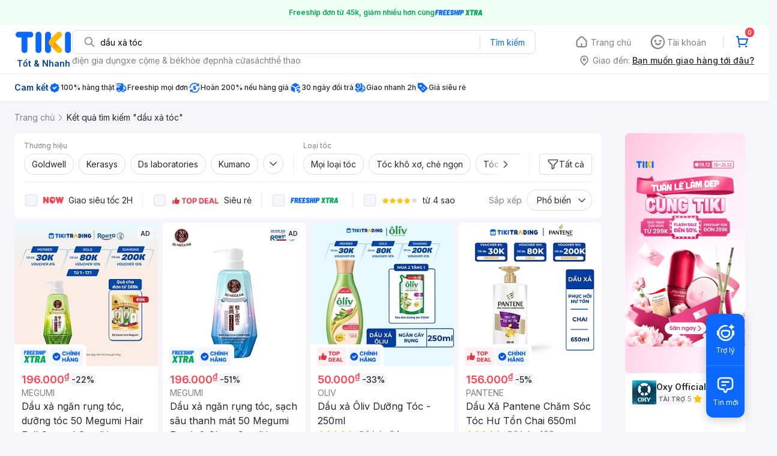

--- FILE ---
content_type: text/html; charset=utf-8
request_url: https://tiki.vn/search?q=d%E1%BA%A7u+x%E1%BA%A3+t%C3%B3c
body_size: 140182
content:
<!DOCTYPE html><html class="no-js" lang="vi" prefix="og: http://ogp.me/ns#"><head><meta charSet="utf-8"/><meta name="viewport" content="width=device-width, initial-scale=1, maximum-scale=1.0, user-scalable=no"/><script defer="" src="https://cdn.jsdelivr.net/npm/@growthbook/growthbook/dist/bundles/index.js"></script><title>Dầu xả tóc hàng chính hãng, giao nhanh - Tháng 1, 2026 | Mua Ngay | tiki.vn</title><meta property="og:title" content="Dầu xả tóc hàng chính hãng, giao nhanh - Tháng 1, 2026 | Mua Ngay | tiki.vn"/><link rel="canonical" href="https://tiki.vn/search?q=d%E1%BA%A7u%20x%E1%BA%A3%20t%C3%B3c"/><meta name="description" content="Dầu xả tóc hàng chính hãng, giao nhanh, cam kết hoàn tiền 111% nếu hàng giả, freeship, giao nhanh 2h, nhiều mã giảm giá hôm nay. Thanh toán bảo mật tại Tiki. Mua ngay!"/><meta property="og:description" content="Dầu xả tóc hàng chính hãng, giao nhanh, cam kết hoàn tiền 111% nếu hàng giả, freeship, giao nhanh 2h, nhiều mã giảm giá hôm nay. Thanh toán bảo mật tại Tiki. Mua ngay!"/><meta name="robots" content="noindex, nofollow"/><meta name="next-head-count" content="9"/><meta charSet="utf-8"/><meta http-equiv="x-ua-compatible" content="ie=edge"/><meta name="referrer" content="no-referrer-when-downgrade"/><meta name="google-site-verification" content="7GHar_W5H0cxQxHnW2L1Y6cEIgumXq2ohefKmZXOzT8"/><meta name="dmca-site-verification" content="M1hpL243UXY4QXdrZVVlbzVQeFFqUT090"/><link href="https://frontend.tikicdn.com/_desktop-next/static/css/_sprite.css?v=20261164018JjCVcMigJYGhBK4n6uIP4" rel="stylesheet" type="text/css"/><link rel="icon" type="image/png" href="https://salt.tikicdn.com/ts/upload/29/ca/02/e39713d1b90405fd0d39b8fac676bb0d.png" sizes="48x48"/><link rel="icon" type="image/png" href="https://salt.tikicdn.com/ts/upload/9f/9b/d0/6ce302126e0a4d958a41d90fed1eb4f6.png" sizes="96x96"/><link rel="preconnect" href="https://connect.facebook.net"/><link rel="preconnect" href="https://www.google-analytics.com"/><link rel="preconnect" href="https://fonts.googleapis.com"/><link rel="preconnect" href="https://fonts.gstatic.com"/><link rel="preconnect" href="https://salt.tikicdn.com"/><link rel="preconnect" href="https://frontend.tikicdn.com/_desktop-next"/><link rel="dns-prefetch" href="https://api.tiki.vn/"/><link rel="dns-prefetch" href="https://trackity.tiki.vn/"/><link rel="dns-prefetch" href="https://time.tiki.vn/"/><link rel="dns-prefetch" href="https://frontend.tikicdn.com/_desktop-next"/><link rel="dns-prefetch" href="https://salt.tikicdn.com/"/><link rel="dns-prefetch" data-href="https://fonts.googleapis.com/"/><link rel="dns-prefetch" href="https://fonts.gstatic.com/"/><link rel="manifest" href="/manifest.json?v=1"/><meta name="theme-color" content="#1A94FF"/><style></style>
                <link
                  rel="preload"
                  href="https://fonts.googleapis.com/css2?family=Inter:wght@300;400;500;600&display=swap"
                  as="style"
                  onload="this.onload=null;this.rel='stylesheet'"
                />
              <style></style><style>html {
            font-family: Inter,Arial,sans-serif;
            font-size: 14px;
            background-color: #efefef;
          }</style><script>
              !function(){if('PerformanceLongTaskTiming' in window){var g=window.__tti={e:[]};
              g.o=new PerformanceObserver(function(l){g.e=g.e.concat(l.getEntries())});
              g.o.observe({entryTypes:['longtask']})}}();
            </script><noscript data-n-css=""></noscript><script defer="" nomodule="" src="https://frontend.tikicdn.com/_desktop-next/_next/static/chunks/polyfills-c67a75d1b6f99dc8.js"></script><script defer="" src="https://frontend.tikicdn.com/_desktop-next/_next/static/chunks/fa5f8105-d8a332b5108a2355.js"></script><script defer="" src="https://frontend.tikicdn.com/_desktop-next/_next/static/chunks/94960-901e256a733f5667.js"></script><script defer="" src="https://frontend.tikicdn.com/_desktop-next/_next/static/chunks/72401-661a5bc6af496c7e.js"></script><script defer="" src="https://frontend.tikicdn.com/_desktop-next/_next/static/chunks/41956-1880066637a51093.js"></script><script defer="" src="https://frontend.tikicdn.com/_desktop-next/_next/static/chunks/comp.HeaderRevamp.70712a18c8183671.js"></script><script defer="" src="https://frontend.tikicdn.com/_desktop-next/_next/static/chunks/comp.UniversalFreeShipPlus.e8bbdbabe36252db.js"></script><script defer="" src="https://frontend.tikicdn.com/_desktop-next/_next/static/chunks/comp.desktop.AdWidgetV2.VerticalBannerAd.499387a47b36862d.js"></script><script defer="" src="https://frontend.tikicdn.com/_desktop-next/_next/static/chunks/comp.desktop.AdWidgetV2.ListingRightStoreAd.93222edac42fc320.js"></script><script defer="" src="https://frontend.tikicdn.com/_desktop-next/_next/static/chunks/comp.AdWidgetV2.SquareBanner.6a1157deaf3eba7b.js"></script><script defer="" src="https://frontend.tikicdn.com/_desktop-next/_next/static/chunks/comp.desktop.ProductListPage.SquareBrandStoreAd.9366588667f0523e.js"></script><script defer="" src="https://frontend.tikicdn.com/_desktop-next/_next/static/chunks/comp.AdWidgetV2.SquareProductAd.10c04ba337a2390a.js"></script><script src="https://frontend.tikicdn.com/_desktop-next/_next/static/chunks/webpack-0691ba22bbf1ed07.js" defer=""></script><script src="https://frontend.tikicdn.com/_desktop-next/_next/static/chunks/framework-f55d27442d8ef3a2.js" defer=""></script><script src="https://frontend.tikicdn.com/_desktop-next/_next/static/chunks/main-8ebb3e81abec70d6.js" defer=""></script><script src="https://frontend.tikicdn.com/_desktop-next/_next/static/chunks/pages/_app-bd347dd196155f49.js" defer=""></script><script src="https://frontend.tikicdn.com/_desktop-next/_next/static/chunks/9796-7e3e348267be7272.js" defer=""></script><script src="https://frontend.tikicdn.com/_desktop-next/_next/static/chunks/42221-9ec7ddd2a95ec94e.js" defer=""></script><script src="https://frontend.tikicdn.com/_desktop-next/_next/static/chunks/56537-c228ccdf0279902e.js" defer=""></script><script src="https://frontend.tikicdn.com/_desktop-next/_next/static/chunks/2619-8cad6a8a3b7cbe58.js" defer=""></script><script src="https://frontend.tikicdn.com/_desktop-next/_next/static/chunks/10086-5d56d18d05e20a7a.js" defer=""></script><script src="https://frontend.tikicdn.com/_desktop-next/_next/static/chunks/41905-98528449d453b5b4.js" defer=""></script><script src="https://frontend.tikicdn.com/_desktop-next/_next/static/chunks/39943-f3e036c327c92c2c.js" defer=""></script><script src="https://frontend.tikicdn.com/_desktop-next/_next/static/chunks/4483-f4b589e4d2dcec7b.js" defer=""></script><script src="https://frontend.tikicdn.com/_desktop-next/_next/static/chunks/64433-18fe8a62b354943d.js" defer=""></script><script src="https://frontend.tikicdn.com/_desktop-next/_next/static/chunks/comp.CatePage.CatalogProducts-40911648e05b4ce6.js" defer=""></script><script src="https://frontend.tikicdn.com/_desktop-next/_next/static/chunks/22088-8bbbf2145a8cfe84.js" defer=""></script><script src="https://frontend.tikicdn.com/_desktop-next/_next/static/chunks/10688-7aecf1dd399ab9a7.js" defer=""></script><script src="https://frontend.tikicdn.com/_desktop-next/_next/static/chunks/pages/Catalog/Search-15a5d4180924b4c1.js" defer=""></script><script src="https://frontend.tikicdn.com/_desktop-next/_next/static/lLH9sXFlVH6miJZFmaVLH/_buildManifest.js" defer=""></script><script src="https://frontend.tikicdn.com/_desktop-next/_next/static/lLH9sXFlVH6miJZFmaVLH/_ssgManifest.js" defer=""></script><style data-styled="" data-styled-version="5.3.6">html{line-height:1.15;-webkit-text-size-adjust:100%;}/*!sc*/
body{margin:0;}/*!sc*/
main{display:block;}/*!sc*/
h1{font-size:2em;margin:0.67em 0;}/*!sc*/
hr{box-sizing:content-box;height:0;overflow:visible;}/*!sc*/
pre{font-family:monospace,monospace;font-size:1em;}/*!sc*/
a{background-color:transparent;}/*!sc*/
abbr[title]{border-bottom:none;-webkit-text-decoration:underline;text-decoration:underline;-webkit-text-decoration:underline dotted;text-decoration:underline dotted;}/*!sc*/
b,strong{font-weight:bolder;}/*!sc*/
code,kbd,samp{font-family:monospace,monospace;font-size:1em;}/*!sc*/
small{font-size:80%;}/*!sc*/
sub,sup{font-size:75%;line-height:0;position:relative;vertical-align:baseline;}/*!sc*/
sub{bottom:-0.25em;}/*!sc*/
sup{top:-0.5em;}/*!sc*/
img{border-style:none;}/*!sc*/
button,input,optgroup,select,textarea{font-family:inherit;font-size:100%;line-height:1.15;margin:0;}/*!sc*/
button,input{overflow:visible;}/*!sc*/
button,select{text-transform:none;}/*!sc*/
button,[type="button"],[type="reset"],[type="submit"]{-webkit-appearance:button;}/*!sc*/
button::-moz-focus-inner,[type="button"]::-moz-focus-inner,[type="reset"]::-moz-focus-inner,[type="submit"]::-moz-focus-inner{border-style:none;padding:0;}/*!sc*/
button:-moz-focusring,[type="button"]:-moz-focusring,[type="reset"]:-moz-focusring,[type="submit"]:-moz-focusring{outline:1px dotted ButtonText;}/*!sc*/
fieldset{padding:0.35em 0.75em 0.625em;}/*!sc*/
legend{box-sizing:border-box;color:inherit;display:table;max-width:100%;padding:0;white-space:normal;}/*!sc*/
progress{vertical-align:baseline;}/*!sc*/
textarea{overflow:auto;}/*!sc*/
[type="checkbox"],[type="radio"]{box-sizing:border-box;padding:0;}/*!sc*/
[type="number"]::-webkit-inner-spin-button,[type="number"]::-webkit-outer-spin-button{height:auto;}/*!sc*/
[type="search"]{-webkit-appearance:textfield;outline-offset:-2px;}/*!sc*/
[type="search"]::-webkit-search-decoration{-webkit-appearance:none;}/*!sc*/
::-webkit-file-upload-button{-webkit-appearance:button;font:inherit;}/*!sc*/
details{display:block;}/*!sc*/
summary{display:list-item;}/*!sc*/
template{display:none;}/*!sc*/
[hidden]{display:none;}/*!sc*/
data-styled.g1[id="sc-global-ecVvVt1"]{content:"sc-global-ecVvVt1,"}/*!sc*/
*,*:before,*:after{box-sizing:border-box;}/*!sc*/
body{overflow-x:hidden;}/*!sc*/
img{max-width:100%;}/*!sc*/
#snack-bar{position:fixed;right:20px;bottom:20px;}/*!sc*/
#snack-bar > div{margin-top:12px;}/*!sc*/
data-styled.g2[id="sc-global-bJrvcH1"]{content:"sc-global-bJrvcH1,"}/*!sc*/
.server-loading{position:fixed;top:0;bottom:0;right:0;left:0;background:white;z-index:999999;}/*!sc*/
html{background-color:#F5F5FA;}/*!sc*/
html.async-hide body{opacity:0 !important;}/*!sc*/
a{color:#0B74E5;-webkit-text-decoration:none;text-decoration:none;}/*!sc*/
a:hover{opacity:0.95;}/*!sc*/
p{margin:0 0 10px 0;}/*!sc*/
b,strong{font-weight:500;}/*!sc*/
.icon{display:inline-block;vertical-align:middle;background-repeat:no-repeat;background-position:0 0;}/*!sc*/
.icon.tikinow-15{width:53px;height:15px;background-image:url(https://frontend.tikicdn.com/_desktop-next/static/img/icons/tikinow/tiki-now-15.png);background-size:53px 15px;}/*!sc*/
@media (-webkit-min-device-pixel-ratio:1.5),(-webkit-min-device-pixel-ratio:2),(min-resolution:192dpi){.icon.tikinow-15{background-image:url(https://frontend.tikicdn.com/_desktop-next/static/img/icons/tikinow/tiki-now-15@2x.png);}}/*!sc*/
.icon.tikinow-26{width:91px;height:26px;background-image:url(https://frontend.tikicdn.com/_desktop-next/static/img/icons/tikinow/tiki-now-26.png);background-size:91px 26px;}/*!sc*/
@media (-webkit-min-device-pixel-ratio:1.5),(-webkit-min-device-pixel-ratio:2),(min-resolution:192dpi){.icon.tikinow-26{background-image:url(https://frontend.tikicdn.com/_desktop-next/static/img/icons/tikinow/tiki-now-26@2x.png);}}/*!sc*/
.icon.thumb-up{width:17px;height:17px;background-image:url(https://frontend.tikicdn.com/_desktop-next/static/img/icons/thumb-up.png);background-size:17px 17px;}/*!sc*/
@media (-webkit-min-device-pixel-ratio:1.5),(-webkit-min-device-pixel-ratio:2),(min-resolution:192dpi){.icon.thumb-up{background-image:url(https://frontend.tikicdn.com/_desktop-next/static/img/icons/thumb-up@2x.png);}}/*!sc*/
.icon.thumb-up-3x{width:17px;height:17px;background-image:url(https://frontend.tikicdn.com/_desktop-next/static/img/icons/thumb-up-2@3x.png);background-size:17px 17px;}/*!sc*/
.icon.reply-arrow{width:19px;height:16px;background-image:url(https://frontend.tikicdn.com/_desktop-next/static/img/icons/reply-arrow.png);background-size:19px 16px;}/*!sc*/
@media (-webkit-min-device-pixel-ratio:1.5),(-webkit-min-device-pixel-ratio:2),(min-resolution:192dpi){.icon.reply-arrow{background-image:url(https://frontend.tikicdn.com/_desktop-next/static/img/icons/reply-arrow@2x.png);}}/*!sc*/
.icon.guarantee{width:16px;height:16px;background-image:url(https://frontend.tikicdn.com/_desktop-next/static/img/icons/guarantee.png);background-size:16px 16px;}/*!sc*/
@media (-webkit-min-device-pixel-ratio:1.5),(-webkit-min-device-pixel-ratio:2),(min-resolution:192dpi){.icon.guarantee{background-image:url(https://frontend.tikicdn.com/_desktop-next/static/img/icons/guarantee@2x.png);}}/*!sc*/
.icon.flag-2x{width:14px;height:16px;background-image:url(https://frontend.tikicdn.com/_desktop-next/static/img/icons/flag@2x.png);background-size:14px 16px;}/*!sc*/
.icon.warning-svg{width:16px;height:17px;background-image:url(https://frontend.tikicdn.com/_desktop-next/static/img/icons/warning.svg);background-size:16px 17px;}/*!sc*/
.icon.prize{width:23px;height:24px;background-image:url(https://frontend.tikicdn.com/_desktop-next/static/img/icons/prize.png);background-size:23px 24px;}/*!sc*/
@media (-webkit-min-device-pixel-ratio:1.5),(-webkit-min-device-pixel-ratio:2),(min-resolution:192dpi){.icon.prize{background-image:url(https://frontend.tikicdn.com/_desktop-next/static/img/icons/prize@2x.png);}}/*!sc*/
.tikicon.icon-bound{width:16px;height:16px;background-image:url(https://frontend.tikicdn.com/_desktop-next/static/img/icons/bound.png);background-size:16px 16px;}/*!sc*/
@media (-webkit-min-device-pixel-ratio:1.5),(-webkit-min-device-pixel-ratio:2),(min-resolution:192dpi){.tikicon.icon-bound{background-image:url(https://frontend.tikicdn.com/_desktop-next/static/img/icons/bound@2x.png);}}/*!sc*/
.fade-loading-animated{-webkit-animation-name:fadeLoading;animation-name:fadeLoading;-webkit-animation-duration:2s;animation-duration:2s;-webkit-animation-iteration-count:infinite;animation-iteration-count:infinite;-webkit-animation-timing-function:linear;animation-timing-function:linear;}/*!sc*/
@-webkit-keyframes fadeLoading{0%{opacity:1;}50%{opacity:0.3;}100%{opacity:1;}}/*!sc*/
@keyframes fadeLoading{0%{opacity:1;}50%{opacity:0.3;}100%{opacity:1;}}/*!sc*/
@-webkit-keyframes swing{0%{-webkit-transform:rotate(0deg);-ms-transform:rotate(0deg);transform:rotate(0deg);}50%{-webkit-transform:rotate(20deg);-ms-transform:rotate(20deg);transform:rotate(20deg);}100%{-webkit-transform:rotate(0deg);-ms-transform:rotate(0deg);transform:rotate(0deg);}}/*!sc*/
@keyframes swing{0%{-webkit-transform:rotate(0deg);-ms-transform:rotate(0deg);transform:rotate(0deg);}50%{-webkit-transform:rotate(20deg);-ms-transform:rotate(20deg);transform:rotate(20deg);}100%{-webkit-transform:rotate(0deg);-ms-transform:rotate(0deg);transform:rotate(0deg);}}/*!sc*/
data-styled.g4[id="sc-global-hkrGOO1"]{content:"sc-global-hkrGOO1,"}/*!sc*/
.fvWcVx{object-fit:contain;display:block;width:100%;height:100%;display:block;}/*!sc*/
data-styled.g11[id="sc-7bce5df0-0"]{content:"fvWcVx,"}/*!sc*/
.jfMKyG{position:relative;display:-webkit-box;display:-webkit-flex;display:-ms-flexbox;display:flex;z-index:1;display:-webkit-box;display:-webkit-flex;display:-ms-flexbox;display:flex;-webkit-flex-direction:row;-ms-flex-direction:row;flex-direction:row;-webkit-box-pack:center;-webkit-justify-content:center;-ms-flex-pack:center;justify-content:center;-webkit-align-items:center;-webkit-box-align:center;-ms-flex-align:center;align-items:center;padding:12px 16px;gap:4px;background:white;}/*!sc*/
.jfMKyG p{margin:0;}/*!sc*/
.jfMKyG a{display:-webkit-box;display:-webkit-flex;display:-ms-flexbox;display:flex;-webkit-box-pack:center;-webkit-justify-content:center;-ms-flex-pack:center;justify-content:center;-webkit-align-items:center;-webkit-box-align:center;-ms-flex-align:center;align-items:center;color:initial;gap:4px;}/*!sc*/
data-styled.g24[id="sc-dde698d1-0"]{content:"jfMKyG,"}/*!sc*/
.cGVtRR{font-size:12px;font-weight:600;line-height:150%;padding-left:4px;}/*!sc*/
data-styled.g25[id="sc-dde698d1-1"]{content:"cGVtRR,"}/*!sc*/
.ldcZGa{object-fit:contain;display:block;}/*!sc*/
data-styled.g38[id="sc-82b4dcf2-0"]{content:"ldcZGa,"}/*!sc*/
.edZgU{width:1280px;padding-left:24px;padding-right:24px;margin-right:auto;margin-left:auto;}/*!sc*/
@media only screen and (min-width:1440px){.edZgU{width:1440px;}}/*!sc*/
data-styled.g46[id="sc-9b2f7535-0"]{content:"edZgU,"}/*!sc*/
.eTnNSC{width:1270px;padding-left:15px;padding-right:15px;margin-right:auto;margin-left:auto;}/*!sc*/
data-styled.g154[id="sc-6d96a9af-0"]{content:"eTnNSC,"}/*!sc*/
.dVnCth{margin-top:16px;font-size:12px;line-height:16px;font-weight:normal;color:#808089;background-color:white;}/*!sc*/
.dVnCth.listing-revamp{width:1138px;border-radius:8px;margin-bottom:16px;}/*!sc*/
@media only screen and (max-width:1439px){.dVnCth.listing-revamp{width:978px;}}/*!sc*/
@media only screen and (min-width:1440px){.dVnCth.listing-revamp{width:1138px;}}/*!sc*/
.dVnCth.listing-revamp .block{width:auto !important;}/*!sc*/
.dVnCth.listing-revamp .block.payment-information{width:200px !important;}/*!sc*/
.dVnCth.listing-revamp .flex{width:auto !important;}/*!sc*/
.dVnCth.listing-revamp .separator{width:auto;margin-left:16px;margin-right:16px;}/*!sc*/
.dVnCth p{font-size:12px;line-height:16px;color:#808089;margin-bottom:12px;margin-top:0px;}/*!sc*/
.dVnCth .title-text{font-size:16px;line-height:24px;font-weight:500;color:#38383d;margin-bottom:12px;margin-top:0px;}/*!sc*/
.dVnCth .small-text{display:block;margin-bottom:8px;color:#808089;}/*!sc*/
.dVnCth a:hover{-webkit-text-decoration:underline;text-decoration:underline;}/*!sc*/
data-styled.g184[id="sc-4ce82f3c-0"]{content:"dVnCth,"}/*!sc*/
.chWRSJ{padding:16px 0;}/*!sc*/
.chWRSJ .block{width:226px;}/*!sc*/
.chWRSJ .block .store-title{margin-top:24px;}/*!sc*/
.chWRSJ .block .icon{display:inline-block;margin-right:8px;margin-bottom:8px;vertical-align:middle;width:32px;height:32px;}/*!sc*/
.chWRSJ .block .icon.vnpay > svg{width:32px;height:32px;}/*!sc*/
.chWRSJ .flex{width:226px;display:-webkit-box;display:-webkit-flex;display:-ms-flexbox;display:flex;-webkit-align-items:center;-webkit-box-align:center;-ms-flex-align:center;align-items:center;-webkit-flex-wrap:wrap;-ms-flex-wrap:wrap;flex-wrap:wrap;gap:8px;}/*!sc*/
.chWRSJ .hotline{margin-bottom:8px;}/*!sc*/
.chWRSJ .hotline a{color:#38383D;font-weight:500;}/*!sc*/
.chWRSJ .security{margin-bottom:8px;color:#808089;font-size:12px;font-weight:400;}/*!sc*/
.chWRSJ .security a{color:#808089;}/*!sc*/
data-styled.g185[id="sc-4ce82f3c-1"]{content:"chWRSJ,"}/*!sc*/
.eSPDgm{padding:16px 0;background-color:#ffffff;}/*!sc*/
.eSPDgm .address{display:-webkit-box;display:-webkit-flex;display:-ms-flexbox;display:flex;-webkit-align-items:center;-webkit-box-align:center;-ms-flex-align:center;align-items:center;}/*!sc*/
data-styled.g186[id="sc-4ce82f3c-2"]{content:"eSPDgm,"}/*!sc*/
.exPqAC{content:' ';height:1px;background-color:#EBEBF0;width:1240px;margin-right:auto;margin-left:auto;}/*!sc*/
data-styled.g187[id="sc-4ce82f3c-3"]{content:"exPqAC,"}/*!sc*/
.aMfcf{font-size:16px;line-height:24px;font-weight:500;color:#38383D;margin-bottom:12px;margin-top:0px;}/*!sc*/
data-styled.g188[id="sc-4ce82f3c-4"]{content:"aMfcf,"}/*!sc*/
.bstmqn{font-size:14px;line-height:20px;font-weight:500;color:#38383D;margin-bottom:4px;margin-top:0px;}/*!sc*/
data-styled.g189[id="sc-4ce82f3c-5"]{content:"bstmqn,"}/*!sc*/
.hrWWOH{padding:16px 0px 0px;}/*!sc*/
data-styled.g190[id="sc-8ba33404-0"]{content:"hrWWOH,"}/*!sc*/
.kGhQDb{margin-bottom:16px;}/*!sc*/
.kGhQDb a{color:#808089;}/*!sc*/
.kGhQDb p{margin:0px;}/*!sc*/
data-styled.g191[id="sc-8ba33404-1"]{content:"kGhQDb,"}/*!sc*/
.kzdfAZ{display:grid;grid-template-columns:repeat(5,1fr);grid-column-gap:20px;}/*!sc*/
data-styled.g192[id="sc-8ba33404-2"]{content:"kzdfAZ,"}/*!sc*/
.iyhWqm{padding:16px 0px 0px;}/*!sc*/
data-styled.g194[id="sc-4e2e5de4-0"]{content:"iyhWqm,"}/*!sc*/
.bdFUBm{margin-bottom:16px;}/*!sc*/
.bdFUBm a{color:#808089;}/*!sc*/
.bdFUBm p{margin:0px;}/*!sc*/
data-styled.g195[id="sc-4e2e5de4-1"]{content:"bdFUBm,"}/*!sc*/
.gRFRMW{display:-webkit-box;display:-webkit-flex;display:-ms-flexbox;display:flex;-webkit-align-items:flex-center;-webkit-box-align:flex-center;-ms-flex-align:flex-center;align-items:flex-center;-webkit-flex-direction:column;-ms-flex-direction:column;flex-direction:column;-webkit-align-self:center;-ms-flex-item-align:center;align-self:center;}/*!sc*/
.gRFRMW .tiki-logo{display:-webkit-box;display:-webkit-flex;display:-ms-flexbox;display:flex;-webkit-align-items:flex-center;-webkit-box-align:flex-center;-ms-flex-align:flex-center;align-items:flex-center;-webkit-flex-direction:column;-ms-flex-direction:column;flex-direction:column;}/*!sc*/
.gRFRMW .tiki-logo > span{font-size:14px;color:#003ea1;margin-top:8px;font-weight:600;text-align:center;}/*!sc*/
data-styled.g197[id="sc-3258bf05-0"]{content:"gRFRMW,"}/*!sc*/
.cYLtAT{-webkit-flex:1;-ms-flex:1;flex:1;}/*!sc*/
data-styled.g198[id="sc-dec0a11d-0"]{content:"cYLtAT,"}/*!sc*/
.cfhkdd{width:100%;display:-webkit-box;display:-webkit-flex;display:-ms-flexbox;display:flex;position:relative;border:1px solid #DDDDE3;border-radius:8px;-webkit-align-items:center;-webkit-box-align:center;-ms-flex-align:center;align-items:center;}/*!sc*/
.cfhkdd .icon-search{width:20px;height:20px;margin:0 0 0 18px;}/*!sc*/
data-styled.g199[id="sc-dec0a11d-1"]{content:"cfhkdd,"}/*!sc*/
.lgENLJ{border:0px;padding:0 8px;font-weight:400;font-size:14px;line-height:150%;border-top-left-radius:8px;border-bottom-left-radius:8px;-webkit-flex:1;-ms-flex:1;flex:1;outline:none;}/*!sc*/
.lgENLJ::-webkit-input-placeholder{color:#808089;font-size:14px;}/*!sc*/
.lgENLJ::-moz-placeholder{color:#808089;font-size:14px;}/*!sc*/
.lgENLJ:-ms-input-placeholder{color:#808089;font-size:14px;}/*!sc*/
.lgENLJ::placeholder{color:#808089;font-size:14px;}/*!sc*/
data-styled.g200[id="sc-dec0a11d-2"]{content:"lgENLJ,"}/*!sc*/
.agnbj{cursor:pointer;border:0px;width:92px;height:38px;padding:4px;border-radius:0 8px 8px 0;background:transparent;color:#0A68FF;font-weight:400;font-size:14px;line-height:150%;outline:none;display:-webkit-box;display:-webkit-flex;display:-ms-flexbox;display:flex;-webkit-align-items:center;-webkit-box-align:center;-ms-flex-align:center;align-items:center;-webkit-box-pack:center;-webkit-justify-content:center;-ms-flex-pack:center;justify-content:center;position:relative;}/*!sc*/
.agnbj:before{content:'';display:block;position:absolute;border-left:1px solid #DDDDE3;height:24px;left:0;top:8px;}/*!sc*/
.agnbj:hover{background-color:rgba(10,104,255,0.2);}/*!sc*/
.agnbj:active{background-color:rgba(10,104,255,0.4);}/*!sc*/
data-styled.g201[id="sc-dec0a11d-3"]{content:"agnbj,"}/*!sc*/
.rZetm{position:relative;display:block;}/*!sc*/
.rZetm:hover{opacity:1;}/*!sc*/
data-styled.g217[id="sc-7d80e456-14"]{content:"rZetm,"}/*!sc*/
.dCdTIg{display:-webkit-box;display:-webkit-flex;display:-ms-flexbox;display:flex;-webkit-align-items:center;-webkit-box-align:center;-ms-flex-align:center;align-items:center;-webkit-box-pack:end;-webkit-justify-content:flex-end;-ms-flex-pack:end;justify-content:flex-end;margin-left:48px;}/*!sc*/
.dCdTIg .profile-icon{width:32px;height:32px;margin-right:8px;border-radius:2px;}/*!sc*/
.dCdTIg .arrowIcon{width:16px;height:16px;}/*!sc*/
.dCdTIg .cart-wrapper{position:relative;display:-webkit-box;display:-webkit-flex;display:-ms-flexbox;display:flex;width:40px;height:40px;-webkit-align-items:center;-webkit-box-align:center;-ms-flex-align:center;align-items:center;-webkit-box-pack:center;-webkit-justify-content:center;-ms-flex-pack:center;justify-content:center;}/*!sc*/
.dCdTIg .cart-wrapper .cart-icon{margin-right:0;border-radius:unset;}/*!sc*/
.dCdTIg .cart-wrapper .cart-text{color:#ffffff;font-weight:500;white-space:nowrap;font-size:13px;line-height:20px;}/*!sc*/
data-styled.g218[id="sc-7d80e456-15"]{content:"dCdTIg,"}/*!sc*/
.PXkZT{color:#ffffff;background:#FF424F;height:16px;right:0;top:-4px;border-radius:8px;display:inline-block;text-align:center;font-weight:700;font-size:10px;line-height:150%;position:absolute;padding:0.5px 4px;}/*!sc*/
data-styled.g219[id="sc-7d80e456-16"]{content:"PXkZT,"}/*!sc*/
.gVBJYa{display:-webkit-box;display:-webkit-flex;display:-ms-flexbox;display:flex;-webkit-align-items:center;-webkit-box-align:center;-ms-flex-align:center;align-items:center;-webkit-box-pack:center;-webkit-justify-content:center;-ms-flex-pack:center;justify-content:center;padding:8px 16px;cursor:pointer;position:relative;border-radius:8px;position:relative;}/*!sc*/
.gVBJYa:hover{background-color:rgba(39,39,42,0.12);}/*!sc*/
.gVBJYa:active{background-color:rgba(39,39,42,0.24);}/*!sc*/
.gVBJYa .menu-item-icon{width:24px;height:24px;margin-right:4px;border-radius:50%;}/*!sc*/
.gVBJYa a,.gVBJYa > span{font-weight:400;font-size:14px;line-height:150%;color:#808089;}/*!sc*/
.gVBJYa:hover .toggler{display:block;}/*!sc*/
.gVBJYa .tikivip-badge{position:absolute;top:0;left:15px;}/*!sc*/
.jQEjdB{display:-webkit-box;display:-webkit-flex;display:-ms-flexbox;display:flex;-webkit-align-items:center;-webkit-box-align:center;-ms-flex-align:center;align-items:center;-webkit-box-pack:center;-webkit-justify-content:center;-ms-flex-pack:center;justify-content:center;padding:8px 16px;cursor:pointer;position:relative;border-radius:8px;position:relative;}/*!sc*/
.jQEjdB:hover{background-color:rgba(0,96,255,0.12);}/*!sc*/
.jQEjdB:active{background-color:rgba(0,96,255,0.24);}/*!sc*/
.jQEjdB .menu-item-icon{width:24px;height:24px;margin-right:4px;border-radius:50%;}/*!sc*/
.jQEjdB a,.jQEjdB > span{font-weight:500;font-size:14px;line-height:150%;color:#0A68FF;}/*!sc*/
.jQEjdB:hover .toggler{display:block;}/*!sc*/
.jQEjdB .tikivip-badge{position:absolute;top:0;left:15px;}/*!sc*/
data-styled.g228[id="sc-7d80e456-25"]{content:"gVBJYa,jQEjdB,"}/*!sc*/
.ikCtXe{padding:0 !important;margin-left:24px;position:relative;}/*!sc*/
.ikCtXe:before{content:'';display:block;height:20px;position:absolute;left:-12px;border:1px solid #EBEBF0;}/*!sc*/
data-styled.g229[id="sc-7d80e456-26"]{content:"ikCtXe,"}/*!sc*/
.gypTeU{display:-webkit-box;display:-webkit-flex;display:-ms-flexbox;display:flex;padding:16px 0 10px 0;height:auto;position:relative;z-index:2;-webkit-align-items:center;-webkit-box-align:center;-ms-flex-align:center;align-items:center;padding:0;}/*!sc*/
.gypTeU .logo-menu{margin-right:48px;-webkit-flex-basis:unset;-ms-flex-preferred-size:unset;flex-basis:unset;}/*!sc*/
data-styled.g233[id="sc-ee984840-0"]{content:"gypTeU,"}/*!sc*/
.hqCsjg{display:-webkit-box;display:-webkit-flex;display:-ms-flexbox;display:flex;-webkit-flex:1;-ms-flex:1;flex:1;-webkit-align-items:center;-webkit-box-align:center;-ms-flex-align:center;align-items:center;}/*!sc*/
data-styled.g234[id="sc-ee984840-1"]{content:"hqCsjg,"}/*!sc*/
.rgsXe{position:relative;background:#ffffff;padding:8px 0;z-index:999;}/*!sc*/
.rgsXe.main-header-sticky{left:0;position:fixed;top:0;width:100%;}/*!sc*/
.rgsXe *{-webkit-letter-spacing:normal;-moz-letter-spacing:normal;-ms-letter-spacing:normal;letter-spacing:normal;}/*!sc*/
data-styled.g236[id="sc-f862d3ea-1"]{content:"rgsXe,"}/*!sc*/
.bbUcuP{display:-webkit-box;display:-webkit-flex;display:-ms-flexbox;display:flex;height:24px;width:712px;-webkit-align-items:flex-start;-webkit-box-align:flex-start;-ms-flex-align:flex-start;align-items:flex-start;-webkit-flex-wrap:wrap;-ms-flex-wrap:wrap;flex-wrap:wrap;overflow:hidden;gap:12px;}/*!sc*/
@media only screen and (min-width:1440px){.bbUcuP{width:820px;}}/*!sc*/
.bbUcuP a{display:block;font-weight:400;font-size:14px;line-height:150%;color:#808089;white-space:nowrap;}/*!sc*/
data-styled.g239[id="sc-7ad7c877-1"]{content:"bbUcuP,"}/*!sc*/
.fKRaGb{margin-bottom:3px;max-width:348px;-webkit-flex:0 0 348px;-ms-flex:0 0 348px;flex:0 0 348px;}/*!sc*/
.fKRaGb .delivery-zone__heading{display:-webkit-box;display:-webkit-flex;display:-ms-flexbox;display:flex;-webkit-align-items:center;-webkit-box-align:center;-ms-flex-align:center;align-items:center;cursor:pointer;-webkit-box-pack:end;-webkit-justify-content:flex-end;-ms-flex-pack:end;justify-content:flex-end;}/*!sc*/
.fKRaGb .delivery-zone__heading img{width:20px;height:20px;margin-right:4px;}/*!sc*/
.fKRaGb .delivery-zone__heading > h4{margin:0px;display:block;color:#808089;font-weight:400;font-size:14px;line-height:150%;padding-right:4px;white-space:nowrap;}/*!sc*/
.fKRaGb .delivery-zone__heading .address{-webkit-text-decoration:underline;text-decoration:underline;font-weight:500;font-size:14px;line-height:150%;white-space:nowrap;overflow:hidden;text-overflow:ellipsis;color:#27272A;}/*!sc*/
data-styled.g240[id="sc-75644000-0"]{content:"fKRaGb,"}/*!sc*/
.dtcpAn{position:relative;display:-webkit-box;display:-webkit-flex;display:-ms-flexbox;display:flex;-webkit-box-pack:justify;-webkit-justify-content:space-between;-ms-flex-pack:justify;justify-content:space-between;z-index:1;}/*!sc*/
data-styled.g241[id="sc-39ee4e6f-0"]{content:"dtcpAn,"}/*!sc*/
.ljZvVE{display:-webkit-box;display:-webkit-flex;display:-ms-flexbox;display:flex;-webkit-flex-direction:column;-ms-flex-direction:column;flex-direction:column;-webkit-align-items:flex-start;-webkit-box-align:flex-start;-ms-flex-align:flex-start;align-items:flex-start;gap:8px;-webkit-flex:1 0 0;-ms-flex:1 0 0;flex:1 0 0;-webkit-align-items:stretch;-webkit-box-align:stretch;-ms-flex-align:stretch;align-items:stretch;}/*!sc*/
data-styled.g242[id="sc-b1e0edd7-0"]{content:"ljZvVE,"}/*!sc*/
.duXRBJ{display:-webkit-box;display:-webkit-flex;display:-ms-flexbox;display:flex;-webkit-align-items:flex-start;-webkit-box-align:flex-start;-ms-flex-align:flex-start;align-items:flex-start;gap:48px;-webkit-flex:1 0 0;-ms-flex:1 0 0;flex:1 0 0;}/*!sc*/
data-styled.g243[id="sc-b1e0edd7-1"]{content:"duXRBJ,"}/*!sc*/
.iujNlz{position:relative;display:-webkit-box;display:-webkit-flex;display:-ms-flexbox;display:flex;z-index:1;display:-webkit-box;display:-webkit-flex;display:-ms-flexbox;display:flex;-webkit-flex-direction:row;-ms-flex-direction:row;flex-direction:row;-webkit-align-items:center;-webkit-box-align:center;-ms-flex-align:center;align-items:center;gap:4px;background:white;border-width:1px 0px;border-style:solid;border-color:#EBEBF0;}/*!sc*/
.iujNlz p{margin:0;}/*!sc*/
data-styled.g244[id="sc-4a670bf7-0"]{content:"iujNlz,"}/*!sc*/
.llXUzV{width:1280px;padding-left:24px;padding-right:24px;padding-top:12px;padding-bottom:12px;margin-right:auto;margin-left:auto;display:-webkit-box;display:-webkit-flex;display:-ms-flexbox;display:flex;gap:12px;padding-inline:24px;-webkit-align-items:center;-webkit-box-align:center;-ms-flex-align:center;align-items:center;}/*!sc*/
@media only screen and (min-width:1440px){.llXUzV{width:1440px;}}/*!sc*/
data-styled.g245[id="sc-4a670bf7-1"]{content:"llXUzV,"}/*!sc*/
.hIAJdw{font-size:14px;font-weight:600;line-height:150%;white-space:nowrap;}/*!sc*/
data-styled.g246[id="sc-4a670bf7-2"]{content:"hIAJdw,"}/*!sc*/
.uRDjP{display:grid;grid-template-columns:repeat(4,1fr);grid-gap:12px;margin-bottom:16px;}/*!sc*/
data-styled.g533[id="sc-b118de6a-1"]{content:"uRDjP,"}/*!sc*/
.dDrHRv{font-size:10px;line-height:15px;color:#808089;display:-webkit-box;display:-webkit-flex;display:-ms-flexbox;display:flex;-webkit-align-items:center;-webkit-box-align:center;-ms-flex-align:center;align-items:center;-webkit-box-pack:center;-webkit-justify-content:center;-ms-flex-pack:center;justify-content:center;-webkit-flex-wrap:nowrap;-ms-flex-wrap:nowrap;flex-wrap:nowrap;}/*!sc*/
data-styled.g545[id="sc-f5f45ccf-0"]{content:"dDrHRv,"}/*!sc*/
.kTxHQz{width:1px;height:18px;background-color:#EBEBF0;-webkit-flex-shrink:0;-ms-flex-negative:0;flex-shrink:0;margin-left:4px;margin-right:4px;}/*!sc*/
data-styled.g547[id="sc-f5f45ccf-2"]{content:"kTxHQz,"}/*!sc*/
.djQxVw{margin:0;}/*!sc*/
data-styled.g548[id="sc-eed848ce-0"]{content:"djQxVw,"}/*!sc*/
.kCvpXv{cursor:pointer;border-radius:8px;background-color:white;display:block;overflow:hidden;}/*!sc*/
data-styled.g549[id="sc-aeef9a0f-0"]{content:"kCvpXv,"}/*!sc*/
.eAjAIG{font-size:12px;line-height:18px;color:#808089;-webkit-flex-shrink:0;-ms-flex-negative:0;flex-shrink:0;}/*!sc*/
data-styled.g552[id="sc-aeef9a0f-3"]{content:"eAjAIG,"}/*!sc*/
.cnyvgK{font-size:12px;line-height:18px;color:#27272A;display:-webkit-box;-webkit-box-orient:vertical;-webkit-line-clamp:1;overflow:hidden;font-weight:500;}/*!sc*/
data-styled.g553[id="sc-aeef9a0f-4"]{content:"cnyvgK,"}/*!sc*/
.bSlGRb{background-color:#F5F5FA;padding-top:16px;padding-bottom:16px;}/*!sc*/
.bSlGRb .breadcrumb{display:-webkit-box;display:-webkit-flex;display:-ms-flexbox;display:flex;-webkit-align-items:center;-webkit-box-align:center;-ms-flex-align:center;align-items:center;}/*!sc*/
.bSlGRb a.breadcrumb-item{position:relative;display:-webkit-box;display:-webkit-flex;display:-ms-flexbox;display:flex;-webkit-box-pack:center;-webkit-justify-content:center;-ms-flex-pack:center;justify-content:center;-webkit-align-items:center;-webkit-box-align:center;-ms-flex-align:center;align-items:center;color:#808089;font-size:14px;line-height:21px;font-weight:400;white-space:nowrap;}/*!sc*/
.bSlGRb a.breadcrumb-item:hover{color:#38383D;-webkit-text-decoration:underline;text-decoration:underline;}/*!sc*/
.bSlGRb a.breadcrumb-item:last-child{color:#27272A;cursor:default;overflow:hidden;}/*!sc*/
.bSlGRb a.breadcrumb-item:last-child span{overflow:hidden;text-overflow:ellipsis;}/*!sc*/
.bSlGRb a.breadcrumb-item:last-child:hover{-webkit-text-decoration:none;text-decoration:none;}/*!sc*/
.bSlGRb a.breadcrumb-item h1{color:#38383D;font-size:14px;line-height:20px;font-weight:300;margin:0;}/*!sc*/
.bSlGRb .icon.icon-next{margin-left:5.5px;margin-right:8.5px;}/*!sc*/
data-styled.g561[id="sc-90159c0b-0"]{content:"bSlGRb,"}/*!sc*/
.fLLNCa{position:relative;opacity:1;}/*!sc*/
data-styled.g562[id="sc-92fcafd8-0"]{content:"fLLNCa,"}/*!sc*/
.MrBjC{text-align:center;}/*!sc*/
.MrBjC .pagination-block{display:-webkit-box;display:-webkit-flex;display:-ms-flexbox;display:flex;margin:24px 0;-webkit-box-pack:center;-webkit-justify-content:center;-ms-flex-pack:center;justify-content:center;}/*!sc*/
.MrBjC .arrow{display:-webkit-box;display:-webkit-flex;display:-ms-flexbox;display:flex;width:40px;height:36px;border:1px solid #0a68ff;border-radius:4px;-webkit-box-pack:center;-webkit-justify-content:center;-ms-flex-pack:center;justify-content:center;-webkit-align-items:center;-webkit-box-align:center;-ms-flex-align:center;align-items:center;}/*!sc*/
.MrBjC .arrow:hover{background-color:rgba(10,104,255,0.12);}/*!sc*/
.MrBjC .arrow:active{background-color:rgba(10,104,255,0.24);}/*!sc*/
.MrBjC .arrow.disabled{cursor:not-allowed;pointer-events:none;border:1px solid rgba(0,0,0,0.05);}/*!sc*/
.MrBjC .arrow.disabled img[alt~='arrow-left']{-webkit-transform:rotate(0);-ms-transform:rotate(0);transform:rotate(0);}/*!sc*/
.MrBjC .arrow.disabled img[alt~='arrow-right']{-webkit-transform:rotate(180deg);-ms-transform:rotate(180deg);transform:rotate(180deg);}/*!sc*/
.MrBjC .arrow picture{line-height:0;}/*!sc*/
.MrBjC .arrow img{width:20px;height:20px;}/*!sc*/
.MrBjC .arrow img[alt~='arrow-left']{-webkit-transform:rotate(180deg);-ms-transform:rotate(180deg);transform:rotate(180deg);}/*!sc*/
.MrBjC ul{display:-webkit-box;display:-webkit-flex;display:-ms-flexbox;display:flex;margin:0 8px;padding:0;background:rgba(0,0,0,0.1);border-radius:8px;gap:8px;-webkit-align-item:center;-webkit-box-align-item:center;-ms-flex-align-item:center;align-item:center;-webkit-box-pack:center;-webkit-justify-content:center;-ms-flex-pack:center;justify-content:center;}/*!sc*/
.MrBjC li{list-style-type:none;}/*!sc*/
.MrBjC li a{font-weight:400;font-size:16px;line-height:36px;color:#27272a;-webkit-text-decoration:none;text-decoration:none;border-radius:4px;width:40px;height:36px;text-align:center;cursor:pointer;display:-webkit-box;display:-webkit-flex;display:-ms-flexbox;display:flex;-webkit-align-items:center;-webkit-box-align:center;-ms-flex-align:center;align-items:center;-webkit-box-pack:center;-webkit-justify-content:center;-ms-flex-pack:center;justify-content:center;}/*!sc*/
.MrBjC li a:hover{background:rgba(39,39,42,0.12);}/*!sc*/
.MrBjC li a:active{background:rgba(39,39,42,0.24);}/*!sc*/
.MrBjC li a.current{font-weight:500;background:#0a68ff;border-radius:8px;color:#fff;text-align:center;}/*!sc*/
.MrBjC li a.current:hover{background:linear-gradient(0deg,rgba(255,255,255,0.12),rgba(255,255,255,0.12)), #0a68ff;}/*!sc*/
.MrBjC li a.current:active{background:linear-gradient(0deg,rgba(255,255,255,0.24),rgba(255,255,255,0.24)), #0a68ff;}/*!sc*/
.MrBjC li a.hidden-page{cursor:initial;}/*!sc*/
.MrBjC li a.hidden-page:hover{background:transparent;}/*!sc*/
.MrBjC li a i{margin-bottom:1px;}/*!sc*/
.MrBjC li a.disabled{cursor:not-allowed;pointer-events:none;}/*!sc*/
.MrBjC li a.disabled img[alt~='arrow-left']{-webkit-transform:rotate(0);-ms-transform:rotate(0);transform:rotate(0);}/*!sc*/
.MrBjC li a.disabled img[alt~='arrow-right']{-webkit-transform:rotate(180deg);-ms-transform:rotate(180deg);transform:rotate(180deg);}/*!sc*/
.MrBjC li a img{width:20px;height:20px;}/*!sc*/
.MrBjC li a img[alt~='arrow-left']{-webkit-transform:rotate(180deg);-ms-transform:rotate(180deg);transform:rotate(180deg);}/*!sc*/
data-styled.g600[id="sc-296f2738-0"]{content:"MrBjC,"}/*!sc*/
.gHqeOl{display:grid;grid-gap:8px;grid-template-columns:repeat( 4,calc(calc(100% - 24px ) / 4) );padding-bottom:16px;}/*!sc*/
.gHqeOl > div{border-radius:8px;background:white;grid-column:span 1;}/*!sc*/
.gHqeOl > .tiki-square-ad{grid-column:span 2;height:100%;}/*!sc*/
.gHqeOl > .tiki-square-ad > div{height:100%;}/*!sc*/
.gHqeOl > .loading-item{aspect-ratio:1/2;background:white;border-radius:8px;}/*!sc*/
.gHqeOl > .loading-item.tiki-square-ad{aspect-ratio:1;}/*!sc*/
data-styled.g601[id="sc-2d0320b9-0"]{content:"gHqeOl,"}/*!sc*/
.jPfQtU{background-color:white;border-radius:8px;margin-bottom:8px;padding:0px 16px;}/*!sc*/
data-styled.g602[id="sc-7361b68-0"]{content:"jPfQtU,"}/*!sc*/
.bBHRSE{width:1px;height:34px;background-color:#ebebf0;}/*!sc*/
data-styled.g603[id="sc-7361b68-1"]{content:"bBHRSE,"}/*!sc*/
.esqRqh{display:block;width:20px;height:20px;-webkit-flex-shrink:0;-ms-flex-negative:0;flex-shrink:0;}/*!sc*/
data-styled.g604[id="sc-7361b68-2"]{content:"esqRqh,"}/*!sc*/
.grYDwO{display:-webkit-box;display:-webkit-flex;display:-ms-flexbox;display:flex;-webkit-box-pack:center;-webkit-justify-content:center;-ms-flex-pack:center;justify-content:center;-webkit-align-items:center;-webkit-box-align:center;-ms-flex-align:center;align-items:center;position:relative;background:none;font-size:14px;line-height:21px;color:#27272a;padding:6px 12px;-webkit-align-self:flex-end;-ms-flex-item-align:end;align-self:flex-end;border:1px solid #dddde3;border-radius:4px;gap:8px;}/*!sc*/
.grYDwO:hover{background-color:rgba(39,39,42,0.12);border:1px solid rgba(0,0,0,0.15);}/*!sc*/
.grYDwO:active{background-color:rgba(39,39,42,0.24);border:1px solid rgba(0,0,0,0.2);}/*!sc*/
data-styled.g606[id="sc-a04c7302-0"]{content:"grYDwO,"}/*!sc*/
.dGFmnx{display:block;width:20px;height:20px;-webkit-flex-shrink:0;-ms-flex-negative:0;flex-shrink:0;}/*!sc*/
data-styled.g607[id="sc-a04c7302-1"]{content:"dGFmnx,"}/*!sc*/
.weoZA{display:block;padding:0px;margin:0px;outline:none;border:none;background:none;color:#27272a;cursor:pointer;}/*!sc*/
data-styled.g608[id="sc-bd134f7-0"]{content:"weoZA,"}/*!sc*/
.hapXaW{font-size:14px;line-height:21px;text-align:center;padding:6px 12px;border-radius:16px;border:1px solid #dddde3;background-color:white;}/*!sc*/
.hapXaW:hover{background-color:rgba(39,39,42,0.12);}/*!sc*/
.hapXaW:active{background-color:rgba(39,39,42,0.24);}/*!sc*/
data-styled.g609[id="sc-bd134f7-1"]{content:"hapXaW,"}/*!sc*/
.jaczNN{display:-webkit-box;-webkit-box-orient:vertical;-webkit-line-clamp:1;overflow:hidden;}/*!sc*/
data-styled.g610[id="sc-bd134f7-2"]{content:"jaczNN,"}/*!sc*/
.iWbfBZ{width:1440px;margin-left:auto;margin-right:auto;padding-left:24px;padding-right:24px;}/*!sc*/
@media only screen and (max-width:1439px){.iWbfBZ{width:1280px;}}/*!sc*/
@media only screen and (min-width:1441px){.iWbfBZ{width:1440px;}}/*!sc*/
data-styled.g611[id="sc-ffb3ceca-0"]{content:"iWbfBZ,"}/*!sc*/
.fWWUnU{display:grid;grid-template-columns:1fr 230px;gap:24px;margin-bottom:24px;}/*!sc*/
data-styled.g612[id="sc-ffb3ceca-1"]{content:"fWWUnU,"}/*!sc*/
.eEGSMD{overflow:hidden;}/*!sc*/
data-styled.g613[id="sc-ffb3ceca-2"]{content:"eEGSMD,"}/*!sc*/
.jwAAQL{width:200px;display:-webkit-box;display:-webkit-flex;display:-ms-flexbox;display:flex;-webkit-flex-direction:column;-ms-flex-direction:column;flex-direction:column;gap:12px;-webkit-flex-shrink:0;-ms-flex-negative:0;flex-shrink:0;top:24px;margin:0 auto;}/*!sc*/
.jwAAQL::-webkit-scrollbar{display:none;}/*!sc*/
data-styled.g614[id="sc-ffb3ceca-3"]{content:"jwAAQL,"}/*!sc*/
.iNPxYw{display:block;padding:0px;margin:0px;outline:none;background:none;color:#27272a;cursor:pointer;}/*!sc*/
data-styled.g621[id="sc-a287ca93-0"]{content:"iNPxYw,"}/*!sc*/
.dyvIJm{width:34px;height:34px;display:-webkit-box;display:-webkit-flex;display:-ms-flexbox;display:flex;-webkit-align-items:center;-webkit-box-align:center;-ms-flex-align:center;align-items:center;-webkit-box-pack:center;-webkit-justify-content:center;-ms-flex-pack:center;justify-content:center;border-radius:16px;border:1px solid #dddde3;margin-left:8px;position:relative;}/*!sc*/
.dyvIJm:hover{background-color:rgba(81,81,88,0.12);border:1px solid rgba(0,0,0,0.15);}/*!sc*/
.dyvIJm:active{background-color:rgba(81,81,88,0.24);border:1px solid rgba(0,0,0,0.15);}/*!sc*/
data-styled.g622[id="sc-a287ca93-1"]{content:"dyvIJm,"}/*!sc*/
.cZbPqU{width:56px;height:34px;padding:0px 8px 0px 16px;cursor:pointer;background:linear-gradient(90deg,rgba(255,255,255,0) 0%,#ffffff 50.18%);}/*!sc*/
.fFSVOV{width:56px;height:34px;padding:0px 8px 0px 16px;cursor:pointer;background:linear-gradient(90deg,#FFFFFF 50.18%,rgba(255,255,255,0) 100%);}/*!sc*/
data-styled.g623[id="sc-52fbe9f3-0"]{content:"cZbPqU,fFSVOV,"}/*!sc*/
.iFTBpb{width:34px;height:34px;display:-webkit-box;display:-webkit-flex;display:-ms-flexbox;display:flex;-webkit-align-items:center;-webkit-box-align:center;-ms-flex-align:center;align-items:center;-webkit-box-pack:center;-webkit-justify-content:center;-ms-flex-pack:center;justify-content:center;cursor:pointer;}/*!sc*/
data-styled.g624[id="sc-52fbe9f3-1"]{content:"iFTBpb,"}/*!sc*/
.bolcif{display:-webkit-box;display:-webkit-flex;display:-ms-flexbox;display:flex;padding:12px 0px;border-bottom:1px solid #ebebf0;}/*!sc*/
data-styled.g625[id="sc-22175ea6-0"]{content:"bolcif,"}/*!sc*/
.kwosOp{display:-webkit-box;display:-webkit-flex;display:-ms-flexbox;display:flex;overflow:hidden;-webkit-flex:1;-ms-flex:1;flex:1;position:relative;}/*!sc*/
data-styled.g626[id="sc-22175ea6-1"]{content:"kwosOp,"}/*!sc*/
.jHfdYL{display:-webkit-box;display:-webkit-flex;display:-ms-flexbox;display:flex;-webkit-transition:all 0.3s;transition:all 0.3s;}/*!sc*/
.jHfdYL > *{-webkit-flex-shrink:0;-ms-flex-negative:0;flex-shrink:0;}/*!sc*/
data-styled.g627[id="sc-22175ea6-2"]{content:"jHfdYL,"}/*!sc*/
.jycPXl{color:#808089;font-size:12px;line-height:18px;margin-bottom:4px;}/*!sc*/
data-styled.g628[id="sc-22175ea6-3"]{content:"jycPXl,"}/*!sc*/
.cOBCCm{display:-webkit-box;display:-webkit-flex;display:-ms-flexbox;display:flex;}/*!sc*/
data-styled.g629[id="sc-22175ea6-4"]{content:"cOBCCm,"}/*!sc*/
.gXyJLZ{display:-webkit-box;display:-webkit-flex;display:-ms-flexbox;display:flex;-webkit-align-items:center;-webkit-box-align:center;-ms-flex-align:center;align-items:center;position:relative;white-space:nowrap;}/*!sc*/
.gXyJLZ > *{-webkit-flex-shrink:0;-ms-flex-negative:0;flex-shrink:0;}/*!sc*/
data-styled.g631[id="sc-3064fef6-0"]{content:"gXyJLZ,"}/*!sc*/
.Ywrhm{display:-webkit-box;display:-webkit-flex;display:-ms-flexbox;display:flex;cursor:pointer;-webkit-align-items:center;-webkit-box-align:center;-ms-flex-align:center;align-items:center;}/*!sc*/
.Ywrhm:hover .box:not(.checked) .icon-check-off,.Ywrhm.trigger-hover .box:not(.checked) .icon-check-off{display:none;}/*!sc*/
.Ywrhm:hover .box:not(.checked) .icon-check-hover,.Ywrhm.trigger-hover .box:not(.checked) .icon-check-hover{display:block;}/*!sc*/
.Ywrhm .box > img{width:24px;height:24px;object-fit:contain;-webkit-flex-shrink:0;-ms-flex-negative:0;flex-shrink:0;}/*!sc*/
.Ywrhm .icon-check-off{display:block;}/*!sc*/
.Ywrhm .icon-check-on{display:none;}/*!sc*/
.Ywrhm .icon-check-hover{display:none;}/*!sc*/
.Ywrhm .box.checked .icon-check-off{display:none;}/*!sc*/
.Ywrhm .box.checked .icon-check-on{display:block;}/*!sc*/
data-styled.g635[id="sc-eca64225-3"]{content:"Ywrhm,"}/*!sc*/
.hxysjC{display:-webkit-box;display:-webkit-flex;display:-ms-flexbox;display:flex;-webkit-align-items:center;-webkit-box-align:center;-ms-flex-align:center;align-items:center;cursor:pointer;}/*!sc*/
.hxysjC.lines{-webkit-align-items:flex-start;-webkit-box-align:flex-start;-ms-flex-align:flex-start;align-items:flex-start;}/*!sc*/
.hxysjC > *{-webkit-flex-shrink:0;-ms-flex-negative:0;flex-shrink:0;}/*!sc*/
data-styled.g637[id="sc-aaa42ade-0"]{content:"hxysjC,"}/*!sc*/
.vQcnP{display:block;object-fit:contain;height:20px;width:auto;margin-right:8px;}/*!sc*/
data-styled.g638[id="sc-aaa42ade-1"]{content:"vQcnP,"}/*!sc*/
.hCmoWw{font-size:14px;line-height:21px;color:#27272a;}/*!sc*/
.lines .sc-aaa42ade-2{-webkit-flex:0 0 calc(100% - 24px);-ms-flex:0 0 calc(100% - 24px);flex:0 0 calc(100% - 24px);margin-top:2px;}/*!sc*/
.hCmoWw span{display:-webkit-box;-webkit-box-orient:vertical;-webkit-line-clamp:2;overflow:hidden;}/*!sc*/
data-styled.g639[id="sc-aaa42ade-2"]{content:"hCmoWw,"}/*!sc*/
.ceYFfu{display:-webkit-box;display:-webkit-flex;display:-ms-flexbox;display:flex;-webkit-align-items:center;-webkit-box-align:center;-ms-flex-align:center;align-items:center;padding:12px 0px;}/*!sc*/
data-styled.g640[id="sc-2da8e6fd-0"]{content:"ceYFfu,"}/*!sc*/
.hSNPhu{display:-webkit-box;display:-webkit-flex;display:-ms-flexbox;display:flex;overflow:hidden;-webkit-flex:1;-ms-flex:1;flex:1;position:relative;}/*!sc*/
data-styled.g641[id="sc-2da8e6fd-1"]{content:"hSNPhu,"}/*!sc*/
.gKaIac{display:-webkit-box;display:-webkit-flex;display:-ms-flexbox;display:flex;-webkit-transition:all 0.3s;transition:all 0.3s;}/*!sc*/
.gKaIac > *{-webkit-flex-shrink:0;-ms-flex-negative:0;flex-shrink:0;}/*!sc*/
data-styled.g642[id="sc-2da8e6fd-2"]{content:"gKaIac,"}/*!sc*/
.eogXNM{height:24px;}/*!sc*/
.eogXNM .arrow-icon-wrapper{width:24px;height:24px;}/*!sc*/
data-styled.g643[id="sc-2da8e6fd-3"]{content:"eogXNM,"}/*!sc*/
.jwzuoe{display:-webkit-box;display:-webkit-flex;display:-ms-flexbox;display:flex;-webkit-align-items:center;-webkit-box-align:center;-ms-flex-align:center;align-items:center;}/*!sc*/
.jwzuoe > *{-webkit-flex-shrink:0;-ms-flex-negative:0;flex-shrink:0;}/*!sc*/
data-styled.g644[id="sc-169acb76-0"]{content:"jwzuoe,"}/*!sc*/
.cyJqQu{font-size:14px;line-height:21px;color:#808089;margin-right:8px;}/*!sc*/
data-styled.g645[id="sc-169acb76-1"]{content:"cyJqQu,"}/*!sc*/
.keUrBT{display:-webkit-box;display:-webkit-flex;display:-ms-flexbox;display:flex;-webkit-align-items:center;-webkit-box-align:center;-ms-flex-align:center;align-items:center;background-color:white;border:1px solid #dddde3;border-radius:20px;padding:6px 6px 6px 16px;font-size:14px;line-height:21px;color:#27272a;cursor:pointer;}/*!sc*/
.keUrBT > *{-webkit-flex-shrink:0;-ms-flex-negative:0;flex-shrink:0;}/*!sc*/
.keUrBT:hover{border:1px solid #a6a6b0;}/*!sc*/
data-styled.g646[id="sc-169acb76-2"]{content:"keUrBT,"}/*!sc*/
.jNTiiA{font-size:14px;line-height:21px;color:#808089;}/*!sc*/
data-styled.g678[id="sc-eaa6b2b1-0"]{content:"jNTiiA,"}/*!sc*/
.dJHQGE{display:block;-webkit-flex-shrink:0;-ms-flex-negative:0;flex-shrink:0;width:20px;height:20px;object-fit:contain;-webkit-transform:translateY(-1px);-ms-transform:translateY(-1px);transform:translateY(-1px);}/*!sc*/
data-styled.g679[id="sc-eaa6b2b1-1"]{content:"dJHQGE,"}/*!sc*/
.jooaTa{display:-webkit-box;display:-webkit-flex;display:-ms-flexbox;display:flex;padding:12px;-webkit-flex-direction:column;-ms-flex-direction:column;flex-direction:column;-webkit-align-items:center;-webkit-box-align:center;-ms-flex-align:center;align-items:center;gap:4px;-webkit-align-self:stretch;-ms-flex-item-align:stretch;align-self:stretch;border-radius:8px;background:#fff;}/*!sc*/
data-styled.g680[id="sc-113f01dc-0"]{content:"jooaTa,"}/*!sc*/
.jkkRZD{display:-webkit-box;display:-webkit-flex;display:-ms-flexbox;display:flex;-webkit-align-items:flex-start;-webkit-box-align:flex-start;-ms-flex-align:flex-start;align-items:flex-start;gap:8px;-webkit-align-self:stretch;-ms-flex-item-align:stretch;align-self:stretch;}/*!sc*/
data-styled.g681[id="sc-113f01dc-1"]{content:"jkkRZD,"}/*!sc*/
.iCJWPn{display:-webkit-box;display:-webkit-flex;display:-ms-flexbox;display:flex;height:66px;-webkit-flex-direction:column;-ms-flex-direction:column;flex-direction:column;-webkit-align-items:flex-start;-webkit-box-align:flex-start;-ms-flex-align:flex-start;align-items:flex-start;gap:4px;-webkit-flex:1 0 0;-ms-flex:1 0 0;flex:1 0 0;}/*!sc*/
.iCJWPn > span{display:-webkit-box;max-height:42px;-webkit-box-orient:vertical;-webkit-line-clamp:1;-webkit-align-self:stretch;-ms-flex-item-align:stretch;align-self:stretch;overflow:hidden;color:#27272a;text-overflow:ellipsis;font-family:Inter;font-size:14px;font-style:normal;font-weight:600;line-height:150%;}/*!sc*/
data-styled.g682[id="sc-113f01dc-2"]{content:"iCJWPn,"}/*!sc*/
.bpKVyW{display:-webkit-box;display:-webkit-flex;display:-ms-flexbox;display:flex;padding:2px 4px;-webkit-align-items:center;-webkit-box-align:center;-ms-flex-align:center;align-items:center;gap:4px;border-radius:1000px;background:#f5f5fa;color:#64646d;font-family:Inter;font-size:10px;font-style:normal;font-weight:700;line-height:150%;text-transform:uppercase;}/*!sc*/
data-styled.g683[id="sc-113f01dc-3"]{content:"bpKVyW,"}/*!sc*/
.bkDdlW{display:-webkit-box;display:-webkit-flex;display:-ms-flexbox;display:flex;-webkit-align-items:center;-webkit-box-align:center;-ms-flex-align:center;align-items:center;gap:2px;color:#808089;font-family:Inter;font-size:12px;font-style:normal;font-weight:400;line-height:150%;}/*!sc*/
data-styled.g684[id="sc-113f01dc-4"]{content:"bkDdlW,"}/*!sc*/
.bOdvDV{display:-webkit-box;display:-webkit-flex;display:-ms-flexbox;display:flex;height:81px;-webkit-flex-direction:column;-ms-flex-direction:column;flex-direction:column;-webkit-box-pack:center;-webkit-justify-content:center;-ms-flex-pack:center;justify-content:center;-webkit-align-self:stretch;-ms-flex-item-align:stretch;align-self:stretch;overflow:hidden;color:#27272a;text-overflow:ellipsis;display:-webkit-box;-webkit-box-orient:vertical;-webkit-line-clamp:4;font-family:Inter;font-size:14px;font-style:normal;font-weight:400;line-height:150%;}/*!sc*/
data-styled.g685[id="sc-113f01dc-5"]{content:"bOdvDV,"}/*!sc*/
.GOieN{display:grid;grid-template-columns:1fr 1fr;-webkit-box-pack:center;-webkit-justify-content:center;-ms-flex-pack:center;justify-content:center;-webkit-align-items:center;-webkit-box-align:center;-ms-flex-align:center;align-items:center;gap:8px;-webkit-align-self:stretch;-ms-flex-item-align:stretch;align-self:stretch;}/*!sc*/
.GOieN img{border-radius:8px;border:1px solid #ebebf0;background:url(<path-to-image>),lightgray 50% / cover no-repeat;}/*!sc*/
data-styled.g686[id="sc-113f01dc-6"]{content:"GOieN,"}/*!sc*/
.jErENE{display:-webkit-box;display:-webkit-flex;display:-ms-flexbox;display:flex;-webkit-box-pack:end;-webkit-justify-content:flex-end;-ms-flex-pack:end;justify-content:flex-end;-webkit-align-items:center;-webkit-box-align:center;-ms-flex-align:center;align-items:center;gap:8px;-webkit-align-self:stretch;-ms-flex-item-align:stretch;align-self:stretch;}/*!sc*/
data-styled.g687[id="sc-113f01dc-7"]{content:"jErENE,"}/*!sc*/
.QcjfJ{display:-webkit-box;display:-webkit-flex;display:-ms-flexbox;display:flex;padding:3px 12px;-webkit-box-pack:center;-webkit-justify-content:center;-ms-flex-pack:center;justify-content:center;-webkit-align-items:center;-webkit-box-align:center;-ms-flex-align:center;align-items:center;gap:8px;border-radius:4px;background:#0a68ff;color:#fff;text-align:center;font-family:Inter;font-size:12px;font-style:normal;font-weight:400;line-height:150%;}/*!sc*/
data-styled.g688[id="sc-113f01dc-8"]{content:"QcjfJ,"}/*!sc*/
.jqrNei{display:-webkit-box;display:-webkit-flex;display:-ms-flexbox;display:flex;-webkit-align-items:center;-webkit-box-align:center;-ms-flex-align:center;align-items:center;-webkit-flex:1 0 0;-ms-flex:1 0 0;flex:1 0 0;}/*!sc*/
data-styled.g689[id="sc-113f01dc-9"]{content:"jqrNei,"}/*!sc*/
.dmmRkQ{position:relative;overflow:hidden;}/*!sc*/
.dmmRkQ::before{display:block;height:0;content:'';pointer-events:none;padding-bottom:100%;}/*!sc*/
.dmmRkQ > div{position:absolute;top:0;right:0;bottom:0;left:0;width:100%;height:100%;}/*!sc*/
data-styled.g702[id="sc-cd447e4b-0"]{content:"dmmRkQ,"}/*!sc*/
.bYbPgb{border-radius:8px;background-color:white;height:100%;display:-webkit-box;display:-webkit-flex;display:-ms-flexbox;display:flex;-webkit-flex-direction:column;-ms-flex-direction:column;flex-direction:column;}/*!sc*/
data-styled.g703[id="sc-cd447e4b-1"]{content:"bYbPgb,"}/*!sc*/
.hflzQr{margin-top:16px;-webkit-flex:1;-ms-flex:1;flex:1;position:relative;}/*!sc*/
data-styled.g704[id="sc-cd447e4b-2"]{content:"hflzQr,"}/*!sc*/
.lcKZwZ{position:absolute;top:0;bottom:0;left:50%;-webkit-transform:translateX(-50%);-ms-transform:translateX(-50%);transform:translateX(-50%);}/*!sc*/
data-styled.g705[id="sc-cd447e4b-3"]{content:"lcKZwZ,"}/*!sc*/
.imgvVf{max-height:100%;}/*!sc*/
data-styled.g706[id="sc-cd447e4b-4"]{content:"imgvVf,"}/*!sc*/
.djPiFC{display:-webkit-box;display:-webkit-flex;display:-ms-flexbox;display:flex;-webkit-flex-direction:column;-ms-flex-direction:column;flex-direction:column;padding:16px;}/*!sc*/
data-styled.g707[id="sc-cd447e4b-5"]{content:"djPiFC,"}/*!sc*/
.dXcrQt{font-size:14px;line-height:21px;font-weight:500;color:#27272A;display:-webkit-box;-webkit-box-orient:vertical;-webkit-line-clamp:2;overflow:hidden;}/*!sc*/
data-styled.g708[id="sc-cd447e4b-6"]{content:"dXcrQt,"}/*!sc*/
.faLWdC{display:-webkit-box;display:-webkit-flex;display:-ms-flexbox;display:flex;margin-top:8px;-webkit-align-items:center;-webkit-box-align:center;-ms-flex-align:center;align-items:center;}/*!sc*/
data-styled.g709[id="sc-cd447e4b-7"]{content:"faLWdC,"}/*!sc*/
.joezMv{font-size:12px;line-height:18px;color:#808089;white-space:nowrap;}/*!sc*/
data-styled.g710[id="sc-cd447e4b-8"]{content:"joezMv,"}/*!sc*/
.iBofvf{font-size:12px;font-weight:500;color:#27272A;line-height:18px;margin-left:4px;}/*!sc*/
data-styled.g712[id="sc-cd447e4b-10"]{content:"iBofvf,"}/*!sc*/
.eZTjfH{display:-webkit-box;display:-webkit-flex;display:-ms-flexbox;display:flex;-webkit-align-items:center;-webkit-box-align:center;-ms-flex-align:center;align-items:center;width:100%;}/*!sc*/
data-styled.g713[id="sc-cd447e4b-11"]{content:"eZTjfH,"}/*!sc*/
.ccFQXn{font-size:18px;line-height:27px;font-weight:600;color:#27272A;}/*!sc*/
data-styled.g714[id="sc-cd447e4b-12"]{content:"ccFQXn,"}/*!sc*/
.eRWfCg{margin-left:4px;font-size:14px;font-weight:500;line-height:21px;color:#27272A;padding:0 4px;border-radius:8px;background-color:#f5f5fa;min-width:44px;text-align:center;}/*!sc*/
data-styled.g715[id="sc-cd447e4b-13"]{content:"eRWfCg,"}/*!sc*/
.gcgtUb{padding:5.5px 12px;display:-webkit-inline-box;display:-webkit-inline-flex;display:-ms-inline-flexbox;display:inline-flex;-webkit-flex-wrap:nowrap;-ms-flex-wrap:nowrap;flex-wrap:nowrap;-webkit-align-items:center;-webkit-box-align:center;-ms-flex-align:center;align-items:center;-webkit-box-pack:center;-webkit-justify-content:center;-ms-flex-pack:center;justify-content:center;background-color:#0060ff;color:white;border-radius:4px;white-space:nowrap;height:32px;font-size:14px;line-height:21px;font-weight:500;}/*!sc*/
data-styled.g716[id="sc-cd447e4b-14"]{content:"gcgtUb,"}/*!sc*/
.kerPOV{display:-webkit-box;display:-webkit-flex;display:-ms-flexbox;display:flex;width:100%;gap:10px;margin-top:16px;}/*!sc*/
data-styled.g717[id="sc-cd447e4b-15"]{content:"kerPOV,"}/*!sc*/
.bLwwYd{width:64px;height:64px;margin-right:8px;position:relative;-webkit-flex-shrink:0;-ms-flex-negative:0;flex-shrink:0;border-radius:8px;}/*!sc*/
.bLwwYd:last-child{margin-right:0px;}/*!sc*/
data-styled.g730[id="sc-49d535ac-0"]{content:"bLwwYd,"}/*!sc*/
.hFsaQw{display:block;object-fit:contain;border-radius:4px;border:1px solid #ebebf0;}/*!sc*/
data-styled.g731[id="sc-49d535ac-1"]{content:"hFsaQw,"}/*!sc*/
.iiebSR{position:absolute;bottom:4px;right:4px;font-size:10px;line-height:15px;color:white;background-color:#FF424E;border-radius:8px;padding:0.5px 4px;text-align:center;font-weight:700;min-width:35px;}/*!sc*/
data-styled.g732[id="sc-49d535ac-2"]{content:"iiebSR,"}/*!sc*/
.gubZyi{position:relative;overflow:hidden;border-radius:8px;z-index:11;background-color:white;}/*!sc*/
.gubZyi::before{display:block;height:0;content:'';pointer-events:none;padding-bottom:100%;}/*!sc*/
.gubZyi > div{position:absolute;top:0;right:0;bottom:0;left:0;width:100%;height:100%;}/*!sc*/
.gubZyi > div > img{min-width:auto;min-height:auto;width:auto;height:auto;}/*!sc*/
data-styled.g806[id="sc-32c28235-0"]{content:"gubZyi,"}/*!sc*/
.icjnnQ{width:100%;height:100%;position:relative;display:-webkit-box !important;display:-webkit-flex !important;display:-ms-flexbox !important;display:flex !important;-webkit-flex-direction:column;-ms-flex-direction:column;flex-direction:column;}/*!sc*/
data-styled.g807[id="sc-32c28235-1"]{content:"icjnnQ,"}/*!sc*/
.bghIen{-webkit-flex:1;-ms-flex:1;flex:1;position:relative;margin:24px;}/*!sc*/
.bghIen::after{content:'';position:absolute;top:0;left:0;background-image:url(https://salt.tikicdn.com/ts/tka/0c/cb/f6/bdef3e500e904b97fda275a48d288698.png);background-size:cover;background-repeat:no-repeat;width:100%;height:100%;background-position:center;-webkit-filter:blur(50px);filter:blur(50px);}/*!sc*/
.ePFmLG{-webkit-flex:1;-ms-flex:1;flex:1;position:relative;margin:24px;}/*!sc*/
.ePFmLG::after{content:'';position:absolute;top:0;left:0;background-image:url(https://vcdn.tikicdn.com/ts/seller/25/42/7e/dcb0b2aa1cdef8a5328e566970a74bee.jpg);background-size:cover;background-repeat:no-repeat;width:100%;height:100%;background-position:center;-webkit-filter:blur(50px);filter:blur(50px);}/*!sc*/
data-styled.g808[id="sc-32c28235-2"]{content:"bghIen,ePFmLG,"}/*!sc*/
.hMtJEY{position:absolute;z-index:2;top:0;bottom:0;left:50%;-webkit-transform:translateX(-50%);-ms-transform:translateX(-50%);-webkit-transform:translateX(-50%);-ms-transform:translateX(-50%);transform:translateX(-50%);}/*!sc*/
.hMtJEY img{max-height:100%;}/*!sc*/
data-styled.g809[id="sc-32c28235-3"]{content:"hMtJEY,"}/*!sc*/
.fRicIJ{margin:auto;display:block;border-radius:4px;border:1px solid #ebebf0;position:relative;z-index:2;height:100%;}/*!sc*/
data-styled.g810[id="sc-32c28235-4"]{content:"fRicIJ,"}/*!sc*/
.ecLQfi{padding:16px;position:relative;z-index:2;background-color:white;border-bottom-left-radius:8px;border-bottom-right-radius:8px;}/*!sc*/
data-styled.g811[id="sc-32c28235-5"]{content:"ecLQfi,"}/*!sc*/
.iDnsdE{font-size:18px;line-height:27px;font-weight:500;color:#38383D;display:-webkit-box;-webkit-box-orient:vertical;-webkit-line-clamp:2;overflow:hidden;}/*!sc*/
data-styled.g812[id="sc-32c28235-6"]{content:"iDnsdE,"}/*!sc*/
.bzGTvX{display:-webkit-box;display:-webkit-flex;display:-ms-flexbox;display:flex;-webkit-flex-direction:column;-ms-flex-direction:column;flex-direction:column;-webkit-box-pack:end;-webkit-justify-content:flex-end;-ms-flex-pack:end;justify-content:flex-end;-webkit-flex-shrink:0;-ms-flex-negative:0;flex-shrink:0;min-height:56px;gap:8px;}/*!sc*/
data-styled.g813[id="sc-32c28235-7"]{content:"bzGTvX,"}/*!sc*/
.crYilw{border-left:1px dashed #ebebf0;margin-left:8px;margin-right:8px;}/*!sc*/
data-styled.g814[id="sc-32c28235-8"]{content:"crYilw,"}/*!sc*/
.cSQtlk{display:-webkit-box;display:-webkit-flex;display:-ms-flexbox;display:flex;-webkit-flex-wrap:no-wrap;-ms-flex-wrap:no-wrap;flex-wrap:no-wrap;-webkit-align-items:center;-webkit-box-align:center;-ms-flex-align:center;align-items:center;overflow-y:auto;width:calc(100% - 122px);}/*!sc*/
.cSQtlk .product-item{width:56px;height:auto;}/*!sc*/
data-styled.g815[id="sc-32c28235-9"]{content:"cSQtlk,"}/*!sc*/
.iTxggU{padding:3px 12px;display:-webkit-inline-box;display:-webkit-inline-flex;display:-ms-inline-flexbox;display:inline-flex;-webkit-align-items:center;-webkit-box-align:center;-ms-flex-align:center;align-items:center;-webkit-box-pack:center;-webkit-justify-content:center;-ms-flex-pack:center;justify-content:center;background-color:#0a68ff;color:white;border-radius:4px;font-size:12px;line-height:18px;font-weight:400;}/*!sc*/
data-styled.g816[id="sc-32c28235-10"]{content:"iTxggU,"}/*!sc*/
.PhVIU{font-size:14px;line-height:21px;font-weight:600;color:#0a68ff;text-align:center;}/*!sc*/
data-styled.g817[id="sc-32c28235-11"]{content:"PhVIU,"}/*!sc*/
.hZVeKa{position:relative;overflow:hidden;}/*!sc*/
.hZVeKa::before{display:block;height:0;content:'';pointer-events:none;padding-bottom:100%;}/*!sc*/
.hZVeKa > div{position:absolute;top:0;right:0;bottom:0;left:0;width:100%;height:100%;}/*!sc*/
.hZVeKa .listing-footer-banner-ad{width:100%;height:100%;display:-webkit-box;display:-webkit-flex;display:-ms-flexbox;display:flex;-webkit-align-items:center;-webkit-box-align:center;-ms-flex-align:center;align-items:center;-webkit-box-pack:center;-webkit-justify-content:center;-ms-flex-pack:center;justify-content:center;}/*!sc*/
data-styled.g818[id="sc-1d225946-0"]{content:"hZVeKa,"}/*!sc*/
</style></head><body><noscript><iframe src="https://www.googletagmanager.com/ns.html?id=GTM-KR9FQH" height="0" width="0" style="display:none;visibility:hidden"></iframe></noscript><div id="__next"><div style="position:relative;z-index:999"><a href="https://tiki.vn/khuyen-mai/ngay-hoi-freeship?from=inline_banner"><div style="background-color:#EFFFF4" class="sc-dde698d1-0 jfMKyG"><div style="color:#00AB56" class="sc-dde698d1-1 cGVtRR">Freeship đơn từ 45k, giảm nhiều hơn cùng</div><picture class="webpimg-container"><source type="image/webp" srcSet="https://salt.tikicdn.com/ts/upload/a7/18/8c/910f3a83b017b7ced73e80c7ed4154b0.png"/><img srcSet="https://salt.tikicdn.com/ts/upload/a7/18/8c/910f3a83b017b7ced73e80c7ed4154b0.png" class="sc-7bce5df0-0 fvWcVx title-img" alt="icon" width="79" height="16" style="width:79px;height:16px;opacity:1"/></picture></div></a></div><div><header id="main-header" class="sc-f862d3ea-1 rgsXe"><div class="sc-9b2f7535-0 edZgU"><div class="sc-b1e0edd7-1 duXRBJ"><div class="sc-3258bf05-0 gRFRMW"><a href="/" data-view-id="header_main_logo" class="tiki-logo"><img src="https://salt.tikicdn.com/ts/upload/0e/07/78/ee828743c9afa9792cf20d75995e134e.png" alt="tiki-logo" width="96" height="40"/><span>Tốt &amp; Nhanh</span></a></div><div class="sc-b1e0edd7-0 ljZvVE"><div class="sc-ee984840-0 gypTeU"><div class="sc-ee984840-1 hqCsjg"><div class="sc-dec0a11d-0 cYLtAT"><div class="sc-dec0a11d-1 cfhkdd"><img class="icon-search" src="https://salt.tikicdn.com/ts/upload/33/d0/37/6fef2e788f00a16dc7d5a1dfc5d0e97a.png" alt="icon-search"/><input data-view-id="main_search_form_input" type="text" placeholder="Freeship đơn từ 45k" class="sc-dec0a11d-2 lgENLJ" value=""/><button data-view-id="main_search_form_button" class="sc-dec0a11d-3 agnbj">Tìm kiếm</button></div></div></div><div data-view-id="header_user_shortcut" class="sc-7d80e456-15 dCdTIg"><div class="sc-7d80e456-25 gVBJYa"><img src="https://salt.tikicdn.com/ts/upload/b4/90/74/6baaecfa664314469ab50758e5ee46ca.png" alt="header_menu_item_home" class="menu-item-icon"/><a rel="nofollow">Trang chủ</a></div><div data-view-id="header_header_account_container" class="sc-7d80e456-25 gVBJYa"><img src="https://salt.tikicdn.com/ts/upload/07/d5/94/d7b6a3bd7d57d37ef6e437aa0de4821b.png" alt="header_header_account_img" class="menu-item-icon"/><span style="z-index:1">Tài khoản</span></div><div class="sc-7d80e456-14 rZetm"><a data-view-id="header_user_shortcut_cart" href="#" rel="nofollow"><div class="sc-7d80e456-25 sc-7d80e456-26 jQEjdB ikCtXe"><div class="cart-wrapper"><img class="menu-item-icon cart-icon" src="https://salt.tikicdn.com/ts/upload/51/e2/92/8ca7e2cc5ede8c09e34d1beb50267f4f.png" alt="header_header_img_Cart"/><span class="sc-7d80e456-16 PXkZT">0</span></div></div></a></div></div></div><div class="sc-39ee4e6f-0 dtcpAn"><div data-view-id="header_quicklinks_container" class="sc-7ad7c877-1 bbUcuP"><a data-view-id="header_quicklinks_item" data-view-index="0" href="/dien-gia-dung/c1882?from=header_keyword">điện gia dụng</a><a data-view-id="header_quicklinks_item" data-view-index="1" href="/o-to-xe-may-xe-dap/c8594?from=header_keyword">xe cộ</a><a data-view-id="header_quicklinks_item" data-view-index="2" href="/do-choi-me-be/c2549?from=header_keyword">mẹ &amp; bé</a><a data-view-id="header_quicklinks_item" data-view-index="3" href="/lam-dep-suc-khoe/c1520?from=header_keyword">khỏe đẹp</a><a data-view-id="header_quicklinks_item" data-view-index="4" href="/nha-cua-doi-song/c1883?from=header_keyword">nhà cửa</a><a data-view-id="header_quicklinks_item" data-view-index="5" href="/nha-sach-tiki/c8322?from=header_keyword">sách</a><a data-view-id="header_quicklinks_item" data-view-index="6" href="/the-thao-da-ngoai/c1975?from=header_keyword">thể thao</a></div><div class="sc-75644000-0 fKRaGb revamp"><div class="delivery-zone__heading"><img src="https://salt.tikicdn.com/ts/upload/88/5c/9d/f5ee506836792eb7775e527ef8350a44.png" alt="header-icon-location"/><h4 class="title">Giao đến:</h4><div class="address">Bạn muốn giao hàng tới đâu?</div></div></div></div></div></div></div></header><div class="sc-4a670bf7-0 iujNlz"><a style="background:#FFFFFF" href="https://tiki.vn/thong-tin/tiki-doi-tra-de-dang-an-tam-mua-sam" class="sc-4a670bf7-1 llXUzV"><div style="color:#003EA1" class="sc-4a670bf7-2 hIAJdw">Cam kết</div><div style="display:flex;gap:12px;align-items:center"><div style="display:flex;gap:4px;padding-inline:6px;align-items:center"><picture class="webpimg-container"><source type="image/webp" srcSet="https://salt.tikicdn.com/ts/upload/96/76/a3/16324a16c76ee4f507d5777608dab831.png"/><img class="sc-82b4dcf2-0 ldcZGa title-img-0" src="https://salt.tikicdn.com/ts/upload/96/76/a3/16324a16c76ee4f507d5777608dab831.png" alt="icon-0" width="20" height="20" srcSet="https://salt.tikicdn.com/ts/upload/96/76/a3/16324a16c76ee4f507d5777608dab831.png"/></picture><div style="color:#27272A;font-size:12px;font-weight:500;white-space:nowrap">100% hàng thật</div></div><div style="width:1px;height:20px;background:#EBEBF0"></div><div style="display:flex;gap:4px;padding-inline:6px;align-items:center"><picture class="webpimg-container"><source type="image/webp" srcSet="https://salt.tikicdn.com/ts/upload/11/09/ec/456a2a8c308c2de089a34bbfef1c757b.png"/><img class="sc-82b4dcf2-0 ldcZGa title-img-1" src="https://salt.tikicdn.com/ts/upload/11/09/ec/456a2a8c308c2de089a34bbfef1c757b.png" alt="icon-1" width="20" height="20" srcSet="https://salt.tikicdn.com/ts/upload/11/09/ec/456a2a8c308c2de089a34bbfef1c757b.png"/></picture><div style="color:#27272A;font-size:12px;font-weight:500;white-space:nowrap">Freeship mọi đơn</div></div><div style="width:1px;height:20px;background:#EBEBF0"></div><div style="display:flex;gap:4px;padding-inline:6px;align-items:center"><picture class="webpimg-container"><source type="image/webp" srcSet="https://salt.tikicdn.com/ts/upload/0b/f2/19/c03ae8f46956eca66845fb9aaadeca1e.png"/><img class="sc-82b4dcf2-0 ldcZGa title-img-2" src="https://salt.tikicdn.com/ts/upload/0b/f2/19/c03ae8f46956eca66845fb9aaadeca1e.png" alt="icon-2" width="20" height="20" srcSet="https://salt.tikicdn.com/ts/upload/0b/f2/19/c03ae8f46956eca66845fb9aaadeca1e.png"/></picture><div style="color:#27272A;font-size:12px;font-weight:500;white-space:nowrap">Hoàn 200% nếu hàng giả</div></div><div style="width:1px;height:20px;background:#EBEBF0"></div><div style="display:flex;gap:4px;padding-inline:6px;align-items:center"><picture class="webpimg-container"><source type="image/webp" srcSet="https://salt.tikicdn.com/ts/upload/3a/f4/7d/86ca29927e9b360dcec43dccb85d2061.png"/><img class="sc-82b4dcf2-0 ldcZGa title-img-3" src="https://salt.tikicdn.com/ts/upload/3a/f4/7d/86ca29927e9b360dcec43dccb85d2061.png" alt="icon-3" width="20" height="20" srcSet="https://salt.tikicdn.com/ts/upload/3a/f4/7d/86ca29927e9b360dcec43dccb85d2061.png"/></picture><div style="color:#27272A;font-size:12px;font-weight:500;white-space:nowrap">30 ngày đổi trả</div></div><div style="width:1px;height:20px;background:#EBEBF0"></div><div style="display:flex;gap:4px;padding-inline:6px;align-items:center"><picture class="webpimg-container"><source type="image/webp" srcSet="https://salt.tikicdn.com/ts/upload/87/98/77/fc33e3d472fc4ce4bae8c835784b707a.png"/><img class="sc-82b4dcf2-0 ldcZGa title-img-4" src="https://salt.tikicdn.com/ts/upload/87/98/77/fc33e3d472fc4ce4bae8c835784b707a.png" alt="icon-4" width="20" height="20" srcSet="https://salt.tikicdn.com/ts/upload/87/98/77/fc33e3d472fc4ce4bae8c835784b707a.png"/></picture><div style="color:#27272A;font-size:12px;font-weight:500;white-space:nowrap">Giao nhanh 2h</div></div><div style="width:1px;height:20px;background:#EBEBF0"></div><div style="display:flex;gap:4px;padding-inline:6px;align-items:center"><picture class="webpimg-container"><source type="image/webp" srcSet="https://salt.tikicdn.com/ts/upload/6a/81/06/0675ef5512c275a594d5ec1d58c37861.png"/><img class="sc-82b4dcf2-0 ldcZGa title-img-5" src="https://salt.tikicdn.com/ts/upload/6a/81/06/0675ef5512c275a594d5ec1d58c37861.png" alt="icon-5" width="20" height="20" srcSet="https://salt.tikicdn.com/ts/upload/6a/81/06/0675ef5512c275a594d5ec1d58c37861.png"/></picture><div style="color:#27272A;font-size:12px;font-weight:500;white-space:nowrap">Giá siêu rẻ</div></div></div></a></div><main><h1 style="display:none">Dầu xả tóc hàng chính hãng, giao nhanh - Tháng 1, 2026 | Mua Ngay | tiki.vn</h1><div class="sc-ffb3ceca-0 iWbfBZ"><div data-view-id="product_list_top_categories_container" data-view-content="{&quot;click_data&quot;:{&quot;trace_id&quot;:&quot;5usEyxbxN9usQ0dQ&quot;}}" class="sc-90159c0b-0 bSlGRb"><div class="breadcrumb"><a class="breadcrumb-item" data-view-id="product_list_top_categories_item" data-view-index="0" data-view-content="{&quot;click_data&quot;:{&quot;trace_id&quot;:&quot;5usEyxbxN9usQ0dQ&quot;}}" href="/"><span>Trang chủ</span></a><span class="icon icon-next"><svg width="6" height="11" viewBox="0 0 6 11" fill="none" xmlns="http://www.w3.org/2000/svg"><path fill="#808089" fill-rule="evenodd" clip-rule="evenodd" d="M0.646447 0.646447C0.841709 0.451184 1.15829 0.451184 1.35355 0.646447L6.35355 5.64645C6.54882 5.84171 6.54882 6.15829 6.35355 6.35355L1.35355 11.3536C1.15829 11.5488 0.841709 11.5488 0.646447 11.3536C0.451184 11.1583 0.451184 10.8417 0.646447 10.6464L5.29289 6L0.646447 1.35355C0.451184 1.15829 0.451184 0.841709 0.646447 0.646447Z"></path></svg></span><a href="#" class="breadcrumb-item" data-view-id="product_list_top_categories_item" data-view-index="1" data-view-content="{&quot;click_data&quot;:{&quot;trace_id&quot;:&quot;5usEyxbxN9usQ0dQ&quot;}}"><span title="Kết quả tìm kiếm &quot;dầu xả tóc&quot;">Kết quả tìm kiếm &quot;dầu xả tóc&quot;</span></a></div></div><div class="sc-ffb3ceca-1 fWWUnU"><div class="sc-ffb3ceca-2 eEGSMD"><div class="sc-92fcafd8-0 fLLNCa"><div class="sc-7361b68-0 jPfQtU"><div class="sc-22175ea6-0 bolcif"><div class="sc-22175ea6-1 kwosOp"><div style="transform:translateX(0px)" class="sc-22175ea6-2 jHfdYL"><div><div class="sc-22175ea6-3 jycPXl">Thương hiệu</div><div class="sc-22175ea6-4 cOBCCm"><button style="margin-right:8px" class="sc-bd134f7-0 sc-bd134f7-1 weoZA hapXaW filter-child"><div class="sc-bd134f7-2 jaczNN">Goldwell</div></button><button style="margin-right:8px" class="sc-bd134f7-0 sc-bd134f7-1 weoZA hapXaW filter-child"><div class="sc-bd134f7-2 jaczNN">Kerasys</div></button><button style="margin-right:8px" class="sc-bd134f7-0 sc-bd134f7-1 weoZA hapXaW filter-child"><div class="sc-bd134f7-2 jaczNN">Ds laboratories</div></button><button style="margin-right:0" class="sc-bd134f7-0 sc-bd134f7-1 weoZA hapXaW filter-child"><div class="sc-bd134f7-2 jaczNN">Kumano</div></button><button class="sc-a287ca93-0 sc-a287ca93-1 iNPxYw dyvIJm filter-child filter-dropdown" aria-describedby="popup-333558"><img src="https://frontend.tikicdn.com/_desktop-next/static/img/catalog/arrow.svg" alt="arrow" class="sc-7361b68-2 esqRqh"/></button></div></div><div style="margin-left:16px;margin-right:16px;align-self:flex-end" class="sc-7361b68-1 bBHRSE"></div><div><div class="sc-22175ea6-3 jycPXl">Loại tóc</div><div class="sc-22175ea6-4 cOBCCm"><button style="margin-right:8px" class="sc-bd134f7-0 sc-bd134f7-1 weoZA hapXaW filter-child"><div class="sc-bd134f7-2 jaczNN">Mọi loại tóc</div></button><button style="margin-right:8px" class="sc-bd134f7-0 sc-bd134f7-1 weoZA hapXaW filter-child"><div class="sc-bd134f7-2 jaczNN">Tóc khô xơ, chẻ ngọn</div></button><button style="margin-right:8px" class="sc-bd134f7-0 sc-bd134f7-1 weoZA hapXaW filter-child"><div class="sc-bd134f7-2 jaczNN">Tóc khô, Tóc hư tổn</div></button><button style="margin-right:0" class="sc-bd134f7-0 sc-bd134f7-1 weoZA hapXaW filter-child"><div class="sc-bd134f7-2 jaczNN">Tóc dầu</div></button><button class="sc-a287ca93-0 sc-a287ca93-1 iNPxYw dyvIJm filter-child filter-dropdown" aria-describedby="popup-333559"><img src="https://frontend.tikicdn.com/_desktop-next/static/img/catalog/arrow.svg" alt="arrow" class="sc-7361b68-2 esqRqh"/></button></div></div><div style="margin-left:16px;margin-right:16px;align-self:flex-end" class="sc-7361b68-1 bBHRSE"></div><div><div class="sc-22175ea6-3 jycPXl">Gender</div><div class="sc-22175ea6-4 cOBCCm"><button style="margin-right:8px" class="sc-bd134f7-0 sc-bd134f7-1 weoZA hapXaW filter-child"><div class="sc-bd134f7-2 jaczNN">Unisex</div></button><button style="margin-right:8px" class="sc-bd134f7-0 sc-bd134f7-1 weoZA hapXaW filter-child"><div class="sc-bd134f7-2 jaczNN">Không phân biệt</div></button><button style="margin-right:8px" class="sc-bd134f7-0 sc-bd134f7-1 weoZA hapXaW filter-child"><div class="sc-bd134f7-2 jaczNN">Female</div></button><button style="margin-right:0" class="sc-bd134f7-0 sc-bd134f7-1 weoZA hapXaW filter-child"><div class="sc-bd134f7-2 jaczNN">Male</div></button></div></div></div><div type="next" style="position:absolute;right:0;bottom:0;display:none" class="sc-52fbe9f3-0 cZbPqU"><div class="sc-52fbe9f3-1 iFTBpb arrow-icon-wrapper"><img style="transform:rotate(-90deg)" src="https://frontend.tikicdn.com/_desktop-next/static/img/catalog/arrow.svg" alt="arrow" class="sc-7361b68-2 esqRqh"/></div></div><div type="back" style="position:absolute;left:0;bottom:0;display:none" class="sc-52fbe9f3-0 fFSVOV"><div class="sc-52fbe9f3-1 iFTBpb arrow-icon-wrapper"><img style="transform:rotate(90deg)" src="https://frontend.tikicdn.com/_desktop-next/static/img/catalog/arrow.svg" alt="arrow" class="sc-7361b68-2 esqRqh"/></div></div></div><div style="margin-left:auto;display:flex;flex-shrink:0"><div style="margin-left:16px;margin-right:16px;align-self:flex-end" class="sc-7361b68-1 bBHRSE"></div><button class="sc-a04c7302-0 grYDwO"><img src="https://salt.tikicdn.com/ts/upload/3f/23/35/2d29fcaea0d10cbb85ce5b0d4cd20add.png" alt="filters" class="sc-a04c7302-1 dGFmnx"/><div>Tất cả</div></button></div></div><div class="sc-2da8e6fd-0 ceYFfu"><div class="sc-2da8e6fd-1 hSNPhu"><div style="transform:translateX(0px)" class="sc-2da8e6fd-2 gKaIac"><div class="sc-aaa42ade-0 hxysjC filter-child2"><div style="margin-right:8px" class="sc-eca64225-3 Ywrhm"><span class="box"><img class="icon-check-on" src="https://salt.tikicdn.com/ts/upload/3a/f3/e4/b9e681d6b71abcc05f6c00399361bb81.png" alt="active-checkbox"/><img class="icon-check-off" src="https://salt.tikicdn.com/ts/upload/03/a5/2f/df8fb591920f048e53c88e18c84dd7d4.png" alt="default-checkbox"/><img class="icon-check-hover" src="https://salt.tikicdn.com/ts/upload/d2/16/38/c83c70851f66b169788bda4732b496a1.png" alt="hovered-checkbox"/></span></div><img src="https://salt.tikicdn.com/ts/tka/a8/31/b6/802e2c99dcce64c67aa2648edb15dd25.png" alt="Giao siêu tốc 2H" style="height:17px" class="sc-aaa42ade-1 vQcnP"/><div class="sc-aaa42ade-2 hCmoWw"><span>Giao siêu tốc 2H</span></div></div><div style="height:24px;margin-left:16px;margin-right:16px" class="sc-7361b68-1 bBHRSE"></div><div class="sc-aaa42ade-0 hxysjC filter-child2"><div style="margin-right:8px" class="sc-eca64225-3 Ywrhm"><span class="box"><img class="icon-check-on" src="https://salt.tikicdn.com/ts/upload/3a/f3/e4/b9e681d6b71abcc05f6c00399361bb81.png" alt="active-checkbox"/><img class="icon-check-off" src="https://salt.tikicdn.com/ts/upload/03/a5/2f/df8fb591920f048e53c88e18c84dd7d4.png" alt="default-checkbox"/><img class="icon-check-hover" src="https://salt.tikicdn.com/ts/upload/d2/16/38/c83c70851f66b169788bda4732b496a1.png" alt="hovered-checkbox"/></span></div><img src="https://salt.tikicdn.com/ts/upload/b5/aa/48/2305c5e08e536cfb840043df12818146.png" alt="Siêu rẻ" style="height:16px" class="sc-aaa42ade-1 vQcnP"/><div class="sc-aaa42ade-2 hCmoWw"><span>Siêu rẻ</span></div></div><div style="height:24px;margin-left:16px;margin-right:16px" class="sc-7361b68-1 bBHRSE"></div><div class="sc-aaa42ade-0 hxysjC filter-child2"><div style="margin-right:8px" class="sc-eca64225-3 Ywrhm"><span class="box"><img class="icon-check-on" src="https://salt.tikicdn.com/ts/upload/3a/f3/e4/b9e681d6b71abcc05f6c00399361bb81.png" alt="active-checkbox"/><img class="icon-check-off" src="https://salt.tikicdn.com/ts/upload/03/a5/2f/df8fb591920f048e53c88e18c84dd7d4.png" alt="default-checkbox"/><img class="icon-check-hover" src="https://salt.tikicdn.com/ts/upload/d2/16/38/c83c70851f66b169788bda4732b496a1.png" alt="hovered-checkbox"/></span></div><img src="https://salt.tikicdn.com/ts/upload/2f/20/77/0f96cfafdf7855d5e7fe076dd4f34ce0.png" alt="" style="height:16px" class="sc-aaa42ade-1 vQcnP"/></div><div style="height:24px;margin-left:16px;margin-right:16px" class="sc-7361b68-1 bBHRSE"></div><div class="sc-aaa42ade-0 hxysjC filter-child2"><div style="margin-right:8px" class="sc-eca64225-3 Ywrhm"><span class="box"><img class="icon-check-on" src="https://salt.tikicdn.com/ts/upload/3a/f3/e4/b9e681d6b71abcc05f6c00399361bb81.png" alt="active-checkbox"/><img class="icon-check-off" src="https://salt.tikicdn.com/ts/upload/03/a5/2f/df8fb591920f048e53c88e18c84dd7d4.png" alt="default-checkbox"/><img class="icon-check-hover" src="https://salt.tikicdn.com/ts/upload/d2/16/38/c83c70851f66b169788bda4732b496a1.png" alt="hovered-checkbox"/></span></div><div style="margin-right:8px;transform:translateY(-1px)" class="sc-3064fef6-0 gXyJLZ"><div style="z-index:2;position:absolute;left:0;top:0;bottom:0;width:80%;overflow:hidden"><svg width="12" height="12" fill="none" xmlns="http://www.w3.org/2000/svg" style="width:12px;height:12px;display:inline-book"><g clip-path="url(#a)"><path d="M6.448 2.029a.5.5 0 0 0-.896 0L4.287 4.59l-2.828.41a.5.5 0 0 0-.277.854l2.046 1.994-.483 2.816a.5.5 0 0 0 .726.528L6 9.863l2.53 1.33a.5.5 0 0 0 .725-.527l-.483-2.817 2.046-1.994a.5.5 0 0 0-.277-.853L7.713 4.59 6.448 2.029Z" fill="#FFC400"></path></g><defs><clipPath id="a"><path fill="#fff" transform="translate(1 1.5)" d="M0 0h10v10H0z"></path></clipPath></defs></svg><svg width="12" height="12" fill="none" xmlns="http://www.w3.org/2000/svg" style="width:12px;height:12px;display:inline-book"><g clip-path="url(#a)"><path d="M6.448 2.029a.5.5 0 0 0-.896 0L4.287 4.59l-2.828.41a.5.5 0 0 0-.277.854l2.046 1.994-.483 2.816a.5.5 0 0 0 .726.528L6 9.863l2.53 1.33a.5.5 0 0 0 .725-.527l-.483-2.817 2.046-1.994a.5.5 0 0 0-.277-.853L7.713 4.59 6.448 2.029Z" fill="#FFC400"></path></g><defs><clipPath id="a"><path fill="#fff" transform="translate(1 1.5)" d="M0 0h10v10H0z"></path></clipPath></defs></svg><svg width="12" height="12" fill="none" xmlns="http://www.w3.org/2000/svg" style="width:12px;height:12px;display:inline-book"><g clip-path="url(#a)"><path d="M6.448 2.029a.5.5 0 0 0-.896 0L4.287 4.59l-2.828.41a.5.5 0 0 0-.277.854l2.046 1.994-.483 2.816a.5.5 0 0 0 .726.528L6 9.863l2.53 1.33a.5.5 0 0 0 .725-.527l-.483-2.817 2.046-1.994a.5.5 0 0 0-.277-.853L7.713 4.59 6.448 2.029Z" fill="#FFC400"></path></g><defs><clipPath id="a"><path fill="#fff" transform="translate(1 1.5)" d="M0 0h10v10H0z"></path></clipPath></defs></svg><svg width="12" height="12" fill="none" xmlns="http://www.w3.org/2000/svg" style="width:12px;height:12px;display:inline-book"><g clip-path="url(#a)"><path d="M6.448 2.029a.5.5 0 0 0-.896 0L4.287 4.59l-2.828.41a.5.5 0 0 0-.277.854l2.046 1.994-.483 2.816a.5.5 0 0 0 .726.528L6 9.863l2.53 1.33a.5.5 0 0 0 .725-.527l-.483-2.817 2.046-1.994a.5.5 0 0 0-.277-.853L7.713 4.59 6.448 2.029Z" fill="#FFC400"></path></g><defs><clipPath id="a"><path fill="#fff" transform="translate(1 1.5)" d="M0 0h10v10H0z"></path></clipPath></defs></svg><svg width="12" height="12" fill="none" xmlns="http://www.w3.org/2000/svg" style="width:12px;height:12px;display:inline-book"><g clip-path="url(#a)"><path d="M6.448 2.029a.5.5 0 0 0-.896 0L4.287 4.59l-2.828.41a.5.5 0 0 0-.277.854l2.046 1.994-.483 2.816a.5.5 0 0 0 .726.528L6 9.863l2.53 1.33a.5.5 0 0 0 .725-.527l-.483-2.817 2.046-1.994a.5.5 0 0 0-.277-.853L7.713 4.59 6.448 2.029Z" fill="#FFC400"></path></g><defs><clipPath id="a"><path fill="#fff" transform="translate(1 1.5)" d="M0 0h10v10H0z"></path></clipPath></defs></svg></div><svg width="12" height="12" fill="none" xmlns="http://www.w3.org/2000/svg"><g clip-path="url(#a)"><path d="M6.448 2.029a.5.5 0 0 0-.896 0L4.287 4.59l-2.828.41a.5.5 0 0 0-.277.854l2.046 1.994-.483 2.816a.5.5 0 0 0 .726.528L6 9.863l2.53 1.33a.5.5 0 0 0 .725-.527l-.483-2.817 2.046-1.994a.5.5 0 0 0-.277-.853L7.713 4.59 6.448 2.029Z" fill="#DDDDE3"></path></g><defs><clipPath id="a"><path fill="#fff" transform="translate(1 1.5)" d="M0 0h10v10H0z"></path></clipPath></defs></svg><svg width="12" height="12" fill="none" xmlns="http://www.w3.org/2000/svg"><g clip-path="url(#a)"><path d="M6.448 2.029a.5.5 0 0 0-.896 0L4.287 4.59l-2.828.41a.5.5 0 0 0-.277.854l2.046 1.994-.483 2.816a.5.5 0 0 0 .726.528L6 9.863l2.53 1.33a.5.5 0 0 0 .725-.527l-.483-2.817 2.046-1.994a.5.5 0 0 0-.277-.853L7.713 4.59 6.448 2.029Z" fill="#DDDDE3"></path></g><defs><clipPath id="a"><path fill="#fff" transform="translate(1 1.5)" d="M0 0h10v10H0z"></path></clipPath></defs></svg><svg width="12" height="12" fill="none" xmlns="http://www.w3.org/2000/svg"><g clip-path="url(#a)"><path d="M6.448 2.029a.5.5 0 0 0-.896 0L4.287 4.59l-2.828.41a.5.5 0 0 0-.277.854l2.046 1.994-.483 2.816a.5.5 0 0 0 .726.528L6 9.863l2.53 1.33a.5.5 0 0 0 .725-.527l-.483-2.817 2.046-1.994a.5.5 0 0 0-.277-.853L7.713 4.59 6.448 2.029Z" fill="#DDDDE3"></path></g><defs><clipPath id="a"><path fill="#fff" transform="translate(1 1.5)" d="M0 0h10v10H0z"></path></clipPath></defs></svg><svg width="12" height="12" fill="none" xmlns="http://www.w3.org/2000/svg"><g clip-path="url(#a)"><path d="M6.448 2.029a.5.5 0 0 0-.896 0L4.287 4.59l-2.828.41a.5.5 0 0 0-.277.854l2.046 1.994-.483 2.816a.5.5 0 0 0 .726.528L6 9.863l2.53 1.33a.5.5 0 0 0 .725-.527l-.483-2.817 2.046-1.994a.5.5 0 0 0-.277-.853L7.713 4.59 6.448 2.029Z" fill="#DDDDE3"></path></g><defs><clipPath id="a"><path fill="#fff" transform="translate(1 1.5)" d="M0 0h10v10H0z"></path></clipPath></defs></svg><svg width="12" height="12" fill="none" xmlns="http://www.w3.org/2000/svg"><g clip-path="url(#a)"><path d="M6.448 2.029a.5.5 0 0 0-.896 0L4.287 4.59l-2.828.41a.5.5 0 0 0-.277.854l2.046 1.994-.483 2.816a.5.5 0 0 0 .726.528L6 9.863l2.53 1.33a.5.5 0 0 0 .725-.527l-.483-2.817 2.046-1.994a.5.5 0 0 0-.277-.853L7.713 4.59 6.448 2.029Z" fill="#DDDDE3"></path></g><defs><clipPath id="a"><path fill="#fff" transform="translate(1 1.5)" d="M0 0h10v10H0z"></path></clipPath></defs></svg></div><div class="sc-aaa42ade-2 hCmoWw"><span>từ 4 sao</span></div></div></div><div type="next" style="position:absolute;right:0;bottom:0;display:none" class="sc-52fbe9f3-0 cZbPqU sc-2da8e6fd-3 eogXNM"><div class="sc-52fbe9f3-1 iFTBpb arrow-icon-wrapper"><img style="transform:rotate(-90deg)" src="https://frontend.tikicdn.com/_desktop-next/static/img/catalog/arrow.svg" alt="arrow" class="sc-7361b68-2 esqRqh"/></div></div><div type="back" style="position:absolute;left:0;bottom:0;display:none" class="sc-52fbe9f3-0 fFSVOV sc-2da8e6fd-3 eogXNM"><div class="sc-52fbe9f3-1 iFTBpb arrow-icon-wrapper"><img style="transform:rotate(90deg)" src="https://frontend.tikicdn.com/_desktop-next/static/img/catalog/arrow.svg" alt="arrow" class="sc-7361b68-2 esqRqh"/></div></div></div><div style="margin-left:auto;display:flex;flex-shrink:0"><div style="margin-left:16px"></div><div class="sc-169acb76-0 jwzuoe"><div class="sc-169acb76-1 cyJqQu">Sắp xếp</div><div aria-describedby="popup-333560" class="sc-169acb76-2 keUrBT"><div style="margin-right:8px">Phổ biến</div><img src="https://frontend.tikicdn.com/_desktop-next/static/img/catalog/arrow.svg" alt="arrow" class="sc-7361b68-2 esqRqh"/></div></div></div></div></div></div><div class="sc-92fcafd8-0 fLLNCa"><div class="sc-2d0320b9-0 gHqeOl"><div class="loading-item"></div><div class="loading-item"></div><div class="loading-item"></div><div class="loading-item"></div><div class="loading-item"></div><div class="loading-item"></div><div class="loading-item"></div><div class="loading-item"></div><div class="loading-item"></div><div class="loading-item"></div><div class="loading-item"></div><div class="loading-item"></div><div class="loading-item"></div><div class="loading-item"></div><div class="loading-item"></div><div class="loading-item"></div><div class="loading-item"></div><div class="loading-item"></div><div class="loading-item"></div><div class="loading-item"></div><div class="loading-item"></div><div class="loading-item"></div><div class="loading-item"></div><div class="loading-item"></div><div class="loading-item"></div><div class="loading-item"></div><div class="loading-item"></div><div class="loading-item"></div><div class="loading-item"></div><div class="loading-item"></div><div class="loading-item"></div><div class="loading-item"></div><div class="loading-item"></div><div class="loading-item"></div><div class="loading-item"></div><div class="loading-item"></div><div class="loading-item"></div><div class="loading-item"></div><div class="loading-item"></div><div class="loading-item"></div><div class="loading-item"></div><div class="loading-item"></div><div class="loading-item"></div><div class="loading-item"></div><div class="loading-item"></div><div class="loading-item"></div><div class="loading-item"></div><div class="loading-item"></div><div class="loading-item"></div><div class="loading-item"></div><div class="loading-item"></div><div class="loading-item"></div></div><div class="sc-296f2738-0 MrBjC" data-view-id="product_list_pagination_container"><div class="pagination-block"><div><a data-view-id="product_list_pagination_item" data-view-label="0" class="arrow disabled" href="/search?q=d%E1%BA%A7u%20x%E1%BA%A3%20t%C3%B3c"><picture class="webpimg-container"><source type="image/webp" srcSet="https://salt.tikicdn.com/ts/upload/65/08/c2/b59e26d5d9421026628efbd19144159a.png"/><img src="https://salt.tikicdn.com/ts/upload/65/08/c2/b59e26d5d9421026628efbd19144159a.png" alt="arrow-left" srcSet="https://salt.tikicdn.com/ts/upload/65/08/c2/b59e26d5d9421026628efbd19144159a.png" class="sc-82b4dcf2-0 ldcZGa"/></picture></a></div><ul><li><a data-view-id="product_list_pagination_item" data-view-label="1" class="current" href="/search?q=d%E1%BA%A7u%20x%E1%BA%A3%20t%C3%B3c">1</a></li><li><a data-view-id="product_list_pagination_item" data-view-label="2" class="" href="/search?q=d%E1%BA%A7u%20x%E1%BA%A3%20t%C3%B3c&amp;page=2">2</a></li><li><a data-view-id="product_list_pagination_item" data-view-label="3" class="" href="/search?q=d%E1%BA%A7u%20x%E1%BA%A3%20t%C3%B3c&amp;page=3">3</a></li><li><a data-view-id="product_list_pagination_item" data-view-label="4" class="" href="/search?q=d%E1%BA%A7u%20x%E1%BA%A3%20t%C3%B3c&amp;page=4">4</a></li><li><a data-view-id="product_list_pagination_item" data-view-label="5" class="" href="/search?q=d%E1%BA%A7u%20x%E1%BA%A3%20t%C3%B3c&amp;page=5">5</a></li><li><a data-view-id="product_list_pagination_item" data-view-label="50" class="hidden-page"><img src="https://salt.tikicdn.com/ts/brickv2og/c5/f9/d0/b4e49aa9576a35e347fbdeec0df9e350.png" alt="hidden-page"/></a></li></ul><div><a data-view-id="product_list_pagination_item" data-view-label="2" class="arrow undefined" href="/search?q=d%E1%BA%A7u%20x%E1%BA%A3%20t%C3%B3c&amp;page=2"><picture class="webpimg-container"><source type="image/webp" srcSet="https://salt.tikicdn.com/ts/upload/5b/86/17/6c9551f367089bcd8a75640872fb3559.png"/><img src="https://salt.tikicdn.com/ts/upload/5b/86/17/6c9551f367089bcd8a75640872fb3559.png" alt="arrow-right" srcSet="https://salt.tikicdn.com/ts/upload/5b/86/17/6c9551f367089bcd8a75640872fb3559.png" class="sc-82b4dcf2-0 ldcZGa"/></picture></a></div></div></div></div></div><div class="sc-ffb3ceca-3 jwAAQL"><div><a href="https://tiki.vn/khuyen-mai/bpns-running-l-foc-co-brands-hb?itm_campaign=SRC_YPD_TKA_BNA_UNK_ALL_UNK_UNK_UNK_UNK_X.311652_Y.1893972_Z.4051991_CN.Display-Ads&amp;itm_medium=CPM&amp;itm_source=tiki-ads" target="_blank"><picture class="webpimg-container"><source type="image/webp" srcSet="https://salt.tikicdn.com/ts/tka/33/5b/70/a4c5709a6fee5bb33e8798485917e187.png"/><img srcSet="https://salt.tikicdn.com/ts/tka/33/5b/70/a4c5709a6fee5bb33e8798485917e187.png" alt="listing-left-banner-ad" style="border-radius:8px;width:100%;height:100%;opacity:1" loading="eager" class="sc-7bce5df0-0 fvWcVx"/></picture></a></div><div class="tiki-ad-widget"><a href="https://tiki.vn/khuyen-mai/rohto-nhat-ban-chinh-hang-skincare?itm_campaign=SRC_YPD_TKA_BSA_UNK_ALL_UNK_UNK_UNK_UNK_X.306484_Y.1888804_Z.4018026_CN.Oxy-l-Store-Ads&amp;itm_medium=CPC&amp;itm_source=tiki-ads&amp;waypoint_id=Oxy" target="_blank" class="sc-aeef9a0f-0 sc-113f01dc-0 kCvpXv jooaTa"><div class="sc-113f01dc-1 jkkRZD"><picture class="webpimg-container"><source type="image/webp" srcSet="https://salt.tikicdn.com/ts/tka/0c/cb/f6/bdef3e500e904b97fda275a48d288698.png"/><img srcSet="https://salt.tikicdn.com/ts/tka/0c/cb/f6/bdef3e500e904b97fda275a48d288698.png" alt="Oxy Official Store" width="40" height="40" style="width:40px;height:40px;opacity:1" class="sc-7bce5df0-0 fvWcVx"/></picture><div class="sc-113f01dc-2 iCJWPn"><span>Oxy Official Store</span><div style="display:flex;gap:8px;align-items:center"><div class="sc-113f01dc-3 bpKVyW">Tài trợ</div><div class="sc-113f01dc-4 bkDdlW"><div>5</div><img src="https://salt.tikicdn.com/ts/upload/04/53/8a/47482447a52b6728573f14e37e228e72.png" alt="rating-star" class="sc-eaa6b2b1-1 dJHQGE"/></div></div></div></div><div class="sc-113f01dc-5 bOdvDV">Oxy Sale | Giảm đến 30%</div><div class="sc-113f01dc-6 GOieN"><picture class="webpimg-container"><source type="image/webp" srcSet="https://salt.tikicdn.com/cache/280x280/ts/product/6a/49/a6/c8e186c56328ae7819c71cf0672d911d.jpg.webp"/><img srcSet="https://salt.tikicdn.com/cache/280x280/ts/product/6a/49/a6/c8e186c56328ae7819c71cf0672d911d.jpg" alt="item-undefined" style="width:100%;aspect-ratio:1;height:100%;opacity:1" class="sc-7bce5df0-0 fvWcVx"/></picture><picture class="webpimg-container"><source type="image/webp" srcSet="https://salt.tikicdn.com/cache/280x280/ts/product/12/ef/26/3240a0c0735e136caf2cc4c1d84f5ee9.jpg.webp"/><img srcSet="https://salt.tikicdn.com/cache/280x280/ts/product/12/ef/26/3240a0c0735e136caf2cc4c1d84f5ee9.jpg" alt="item-undefined" style="width:100%;aspect-ratio:1;height:100%;opacity:1" class="sc-7bce5df0-0 fvWcVx"/></picture><picture class="webpimg-container"><source type="image/webp" srcSet="https://salt.tikicdn.com/cache/280x280/ts/product/5a/de/58/92e25f94b80876f57f51c550b7048225.jpg.webp"/><img srcSet="https://salt.tikicdn.com/cache/280x280/ts/product/5a/de/58/92e25f94b80876f57f51c550b7048225.jpg" alt="item-undefined" style="width:100%;aspect-ratio:1;height:100%;opacity:1" class="sc-7bce5df0-0 fvWcVx"/></picture><picture class="webpimg-container"><source type="image/webp" srcSet="https://salt.tikicdn.com/cache/280x280/ts/product/81/1a/d6/ccbeb6b62fed92586f9d7ee0b519f0b4.jpg.webp"/><img srcSet="https://salt.tikicdn.com/cache/280x280/ts/product/81/1a/d6/ccbeb6b62fed92586f9d7ee0b519f0b4.jpg" alt="item-undefined" style="width:100%;aspect-ratio:1;height:100%;opacity:1" class="sc-7bce5df0-0 fvWcVx"/></picture></div><div class="sc-113f01dc-7 jErENE"><div class="sc-113f01dc-9 jqrNei">Giảm 7%</div><div class="sc-113f01dc-8 QcjfJ">Xem thêm</div></div></a></div><div class="tiki-ad-widget"><a href="https://tiki.vn/khuyen-mai/tuan-le-lam-dep?itm_campaign=SRC_YPD_TKA_BSA_UNK_ALL_UNK_UNK_UNK_UNK_X.311651_Y.1893971_Z.4051989_CN.Store-Ads&amp;itm_medium=CPC&amp;itm_source=tiki-ads" target="_blank" class="sc-aeef9a0f-0 sc-113f01dc-0 kCvpXv jooaTa"><div class="sc-113f01dc-1 jkkRZD"><picture class="webpimg-container"><source type="image/webp" srcSet="https://salt.tikicdn.com/ts/tka/ba/53/f5/9a2da93ebb30bb2879b1f31f48d3dffa.png"/><img srcSet="https://salt.tikicdn.com/ts/tka/ba/53/f5/9a2da93ebb30bb2879b1f31f48d3dffa.png" alt="Tiki Trading" width="40" height="40" style="width:40px;height:40px;opacity:1" class="sc-7bce5df0-0 fvWcVx"/></picture><div class="sc-113f01dc-2 iCJWPn"><span>Tiki Trading</span><div style="display:flex;gap:8px;align-items:center"><div class="sc-113f01dc-3 bpKVyW">Tài trợ</div><div class="sc-113f01dc-4 bkDdlW"><div>5</div><img src="https://salt.tikicdn.com/ts/upload/04/53/8a/47482447a52b6728573f14e37e228e72.png" alt="rating-star" class="sc-eaa6b2b1-1 dJHQGE"/></div></div></div></div><div class="sc-113f01dc-5 bOdvDV">Săn deal làm đẹp - Giảm đến 50%</div><div class="sc-113f01dc-6 GOieN"><picture class="webpimg-container"><source type="image/webp" srcSet="https://salt.tikicdn.com/cache/280x280/ts/product/13/3a/a6/1369328c486b9f2803e2119f8dc2287f.png.webp"/><img srcSet="https://salt.tikicdn.com/cache/280x280/ts/product/13/3a/a6/1369328c486b9f2803e2119f8dc2287f.png" alt="item-undefined" style="width:100%;aspect-ratio:1;height:100%;opacity:1" class="sc-7bce5df0-0 fvWcVx"/></picture><picture class="webpimg-container"><source type="image/webp" srcSet="https://salt.tikicdn.com/cache/280x280/ts/product/d1/e8/0b/a5e1024b2faf691b549a65f00c7a06a4.jpg.webp"/><img srcSet="https://salt.tikicdn.com/cache/280x280/ts/product/d1/e8/0b/a5e1024b2faf691b549a65f00c7a06a4.jpg" alt="item-undefined" style="width:100%;aspect-ratio:1;height:100%;opacity:1" class="sc-7bce5df0-0 fvWcVx"/></picture><picture class="webpimg-container"><source type="image/webp" srcSet="https://salt.tikicdn.com/cache/280x280/ts/product/88/d1/c6/9d06356325c7e6ae35ed4bc7a315366f.jpg.webp"/><img srcSet="https://salt.tikicdn.com/cache/280x280/ts/product/88/d1/c6/9d06356325c7e6ae35ed4bc7a315366f.jpg" alt="item-undefined" style="width:100%;aspect-ratio:1;height:100%;opacity:1" class="sc-7bce5df0-0 fvWcVx"/></picture><picture class="webpimg-container"><source type="image/webp" srcSet="https://salt.tikicdn.com/cache/280x280/ts/product/9e/a6/53/134208f8471eb3b993085de8ee5f5abc.png.webp"/><img srcSet="https://salt.tikicdn.com/cache/280x280/ts/product/9e/a6/53/134208f8471eb3b993085de8ee5f5abc.png" alt="item-undefined" style="width:100%;aspect-ratio:1;height:100%;opacity:1" class="sc-7bce5df0-0 fvWcVx"/></picture></div><div class="sc-113f01dc-7 jErENE"><div class="sc-113f01dc-9 jqrNei">Giảm 8%</div><div class="sc-113f01dc-8 QcjfJ">Xem thêm</div></div></a></div><div class="tiki-ad-widget"><a href="https://tiki.vn/cua-hang/24h-quality-of-life?itm_campaign=SRC_YPD_TKA_BSA_UNK_ALL_UNK_UNK_UNK_UNK_X.305186_Y.1887506_Z.4011432_CN.Store-Ads-19%252F12%252F2024&amp;itm_medium=CPC&amp;itm_source=tiki-ads" target="_blank" class="sc-aeef9a0f-0 sc-113f01dc-0 kCvpXv jooaTa"><div class="sc-113f01dc-1 jkkRZD"><picture class="webpimg-container"><source type="image/webp" srcSet="https://vcdn.tikicdn.com/ts/seller/25/42/7e/dcb0b2aa1cdef8a5328e566970a74bee.jpg"/><img srcSet="https://vcdn.tikicdn.com/ts/seller/25/42/7e/dcb0b2aa1cdef8a5328e566970a74bee.jpg" alt="24H QUALITY OF LIFE" width="40" height="40" style="width:40px;height:40px;opacity:1" class="sc-7bce5df0-0 fvWcVx"/></picture><div class="sc-113f01dc-2 iCJWPn"><span>24H QUALITY OF LIFE</span><div style="display:flex;gap:8px;align-items:center"><div class="sc-113f01dc-3 bpKVyW">Tài trợ</div><div class="sc-113f01dc-4 bkDdlW"><div>5</div><img src="https://salt.tikicdn.com/ts/upload/04/53/8a/47482447a52b6728573f14e37e228e72.png" alt="rating-star" class="sc-eaa6b2b1-1 dJHQGE"/></div></div></div></div><div class="sc-113f01dc-5 bOdvDV">24H QUALITY OF LIFE</div><div class="sc-113f01dc-6 GOieN"><picture class="webpimg-container"><source type="image/webp" srcSet="https://salt.tikicdn.com/cache/280x280/ts/product/5c/ed/11/5e140b4518b3d2166a14e00931ed2b96.png.webp"/><img srcSet="https://salt.tikicdn.com/cache/280x280/ts/product/5c/ed/11/5e140b4518b3d2166a14e00931ed2b96.png" alt="item-undefined" style="width:100%;aspect-ratio:1;height:100%;opacity:1" class="sc-7bce5df0-0 fvWcVx"/></picture><picture class="webpimg-container"><source type="image/webp" srcSet="https://salt.tikicdn.com/cache/280x280/ts/product/66/68/a0/f0402b5521bedaa5720c7a15bb6ec082.png.webp"/><img srcSet="https://salt.tikicdn.com/cache/280x280/ts/product/66/68/a0/f0402b5521bedaa5720c7a15bb6ec082.png" alt="item-undefined" style="width:100%;aspect-ratio:1;height:100%;opacity:1" class="sc-7bce5df0-0 fvWcVx"/></picture><picture class="webpimg-container"><source type="image/webp" srcSet="https://salt.tikicdn.com/cache/280x280/ts/product/34/e5/24/b5f104f92ba1eeb6b609a5547b3a4dda.png.webp"/><img srcSet="https://salt.tikicdn.com/cache/280x280/ts/product/34/e5/24/b5f104f92ba1eeb6b609a5547b3a4dda.png" alt="item-undefined" style="width:100%;aspect-ratio:1;height:100%;opacity:1" class="sc-7bce5df0-0 fvWcVx"/></picture><picture class="webpimg-container"><source type="image/webp" srcSet="https://salt.tikicdn.com/cache/280x280/ts/product/96/1d/c2/1ea92193f4de2b62e5b43b41fde6e731.png.webp"/><img srcSet="https://salt.tikicdn.com/cache/280x280/ts/product/96/1d/c2/1ea92193f4de2b62e5b43b41fde6e731.png" alt="item-undefined" style="width:100%;aspect-ratio:1;height:100%;opacity:1" class="sc-7bce5df0-0 fvWcVx"/></picture></div><div class="sc-113f01dc-7 jErENE"><div class="sc-113f01dc-8 QcjfJ">Xem thêm</div></div></a></div></div></div><div class="sc-b118de6a-1 uRDjP"><div class="sc-1d225946-0 hZVeKa"><div><a class="listing-footer-banner-ad" href="https://tiki.vn/khuyen-mai/tuan-le-lam-dep?itm_campaign=SRC_YPD_TKA_BNA_UNK_ALL_UNK_UNK_UNK_UNK_X.311652_Y.1893972_Z.4051990_CN.Display-Ads&amp;itm_medium=CPM&amp;itm_source=tiki-ads" target="_blank"><div class="lazyload-placeholder"></div></a></div></div><div class="sc-32c28235-0 gubZyi"><div class="tiki-ad-widget" style="height:100%"><a href="https://tiki.vn/khuyen-mai/rohto-nhat-ban-chinh-hang-skincare?itm_campaign=SRC_YPD_TKA_BSA_UNK_ALL_UNK_UNK_UNK_UNK_X.306484_Y.1888804_Z.4018026_CN.Oxy-l-Store-Ads&amp;itm_medium=CPC&amp;itm_source=tiki-ads&amp;waypoint_id=Oxy" target="_blank" class="sc-aeef9a0f-0 sc-32c28235-1 kCvpXv icjnnQ"><div class="sc-32c28235-2 bghIen"><div class="sc-32c28235-3 hMtJEY"><img src="https://salt.tikicdn.com/ts/tka/0c/cb/f6/bdef3e500e904b97fda275a48d288698.png" alt="Oxy Official Store" class="sc-32c28235-4 fRicIJ"/></div></div><div class="sc-32c28235-5 ecLQfi"><div style="margin-bottom:4px;font-size:20px;line-height:30px;-webkit-line-clamp:1" class="sc-32c28235-6 iDnsdE">Oxy Sale | Giảm đến 30%</div><div style="display:flex;align-items:center;gap:4px"><div style="font-size:14px;line-height:21px" class="sc-aeef9a0f-3 eAjAIG">Tài trợ bởi</div><div style="font-size:14px;line-height:21px" class="sc-aeef9a0f-4 cnyvgK">Oxy Official Store</div><div style="display:flex"><div class="sc-eaa6b2b1-0 jNTiiA">5<!-- -->/5</div><img src="https://salt.tikicdn.com/ts/upload/04/53/8a/47482447a52b6728573f14e37e228e72.png" alt="rating-star" class="sc-eaa6b2b1-1 dJHQGE"/></div></div><div style="display:flex;margin-top:24px;justify-content:space-between"><div class="sc-32c28235-9 cSQtlk"><div class="sc-49d535ac-0 bLwwYd product-item"><picture class="webpimg-container"><source type="image/webp" srcSet="https://salt.tikicdn.com/cache/100x100/ts/product/6a/49/a6/c8e186c56328ae7819c71cf0672d911d.jpg.webp"/><img src="https://salt.tikicdn.com/cache/100x100/ts/product/6a/49/a6/c8e186c56328ae7819c71cf0672d911d.jpg" alt="product-image-undefined" class="sc-82b4dcf2-0 ldcZGa sc-49d535ac-1 hFsaQw" srcSet="https://salt.tikicdn.com/cache/100x100/ts/product/6a/49/a6/c8e186c56328ae7819c71cf0672d911d.jpg"/></picture><div class="sc-49d535ac-2 iiebSR">-<!-- -->23<!-- -->%</div></div><div class="sc-49d535ac-0 bLwwYd product-item"><picture class="webpimg-container"><source type="image/webp" srcSet="https://salt.tikicdn.com/cache/100x100/ts/product/12/ef/26/3240a0c0735e136caf2cc4c1d84f5ee9.jpg.webp"/><img src="https://salt.tikicdn.com/cache/100x100/ts/product/12/ef/26/3240a0c0735e136caf2cc4c1d84f5ee9.jpg" alt="product-image-undefined" class="sc-82b4dcf2-0 ldcZGa sc-49d535ac-1 hFsaQw" srcSet="https://salt.tikicdn.com/cache/100x100/ts/product/12/ef/26/3240a0c0735e136caf2cc4c1d84f5ee9.jpg"/></picture><div class="sc-49d535ac-2 iiebSR">-<!-- -->23<!-- -->%</div></div><div class="sc-49d535ac-0 bLwwYd product-item"><picture class="webpimg-container"><source type="image/webp" srcSet="https://salt.tikicdn.com/cache/100x100/ts/product/5a/de/58/92e25f94b80876f57f51c550b7048225.jpg.webp"/><img src="https://salt.tikicdn.com/cache/100x100/ts/product/5a/de/58/92e25f94b80876f57f51c550b7048225.jpg" alt="product-image-undefined" class="sc-82b4dcf2-0 ldcZGa sc-49d535ac-1 hFsaQw" srcSet="https://salt.tikicdn.com/cache/100x100/ts/product/5a/de/58/92e25f94b80876f57f51c550b7048225.jpg"/></picture><div class="sc-49d535ac-2 iiebSR">-<!-- -->22<!-- -->%</div></div><div class="sc-49d535ac-0 bLwwYd product-item"><picture class="webpimg-container"><source type="image/webp" srcSet="https://salt.tikicdn.com/cache/100x100/ts/product/81/1a/d6/ccbeb6b62fed92586f9d7ee0b519f0b4.jpg.webp"/><img src="https://salt.tikicdn.com/cache/100x100/ts/product/81/1a/d6/ccbeb6b62fed92586f9d7ee0b519f0b4.jpg" alt="product-image-undefined" class="sc-82b4dcf2-0 ldcZGa sc-49d535ac-1 hFsaQw" srcSet="https://salt.tikicdn.com/cache/100x100/ts/product/81/1a/d6/ccbeb6b62fed92586f9d7ee0b519f0b4.jpg"/></picture><div class="sc-49d535ac-2 iiebSR">-<!-- -->21<!-- -->%</div></div></div><div class="sc-32c28235-8 crYilw"></div><div class="sc-32c28235-7 bzGTvX"><div class="sc-32c28235-11 PhVIU">Giảm 7%</div><div class="sc-32c28235-10 iTxggU">Xem thêm</div></div></div></div></a></div></div><div class="sc-32c28235-0 gubZyi"><div class="tiki-ad-widget" style="height:100%"><a href="https://tiki.vn/cua-hang/24h-quality-of-life?itm_campaign=SRC_YPD_TKA_BSA_UNK_ALL_UNK_UNK_UNK_UNK_X.305186_Y.1887506_Z.4011432_CN.Store-Ads-19%252F12%252F2024&amp;itm_medium=CPC&amp;itm_source=tiki-ads" target="_blank" class="sc-aeef9a0f-0 sc-32c28235-1 kCvpXv icjnnQ"><div class="sc-32c28235-2 ePFmLG"><div class="sc-32c28235-3 hMtJEY"><img src="https://vcdn.tikicdn.com/ts/seller/25/42/7e/dcb0b2aa1cdef8a5328e566970a74bee.jpg" alt="24H QUALITY OF LIFE" class="sc-32c28235-4 fRicIJ"/></div></div><div class="sc-32c28235-5 ecLQfi"><div style="margin-bottom:4px;font-size:20px;line-height:30px;-webkit-line-clamp:1" class="sc-32c28235-6 iDnsdE">24H QUALITY OF LIFE</div><div style="display:flex;align-items:center;gap:4px"><div style="font-size:14px;line-height:21px" class="sc-aeef9a0f-3 eAjAIG">Tài trợ bởi</div><div style="font-size:14px;line-height:21px" class="sc-aeef9a0f-4 cnyvgK">24H QUALITY OF LIFE</div><div style="display:flex"><div class="sc-eaa6b2b1-0 jNTiiA">5<!-- -->/5</div><img src="https://salt.tikicdn.com/ts/upload/04/53/8a/47482447a52b6728573f14e37e228e72.png" alt="rating-star" class="sc-eaa6b2b1-1 dJHQGE"/></div></div><div style="display:flex;margin-top:24px;justify-content:space-between"><div class="sc-32c28235-9 cSQtlk"><div class="sc-49d535ac-0 bLwwYd product-item"><picture class="webpimg-container"><source type="image/webp" srcSet="https://salt.tikicdn.com/cache/100x100/ts/product/5c/ed/11/5e140b4518b3d2166a14e00931ed2b96.png.webp"/><img src="https://salt.tikicdn.com/cache/100x100/ts/product/5c/ed/11/5e140b4518b3d2166a14e00931ed2b96.png" alt="product-image-undefined" class="sc-82b4dcf2-0 ldcZGa sc-49d535ac-1 hFsaQw" srcSet="https://salt.tikicdn.com/cache/100x100/ts/product/5c/ed/11/5e140b4518b3d2166a14e00931ed2b96.png"/></picture></div><div class="sc-49d535ac-0 bLwwYd product-item"><picture class="webpimg-container"><source type="image/webp" srcSet="https://salt.tikicdn.com/cache/100x100/ts/product/66/68/a0/f0402b5521bedaa5720c7a15bb6ec082.png.webp"/><img src="https://salt.tikicdn.com/cache/100x100/ts/product/66/68/a0/f0402b5521bedaa5720c7a15bb6ec082.png" alt="product-image-undefined" class="sc-82b4dcf2-0 ldcZGa sc-49d535ac-1 hFsaQw" srcSet="https://salt.tikicdn.com/cache/100x100/ts/product/66/68/a0/f0402b5521bedaa5720c7a15bb6ec082.png"/></picture></div><div class="sc-49d535ac-0 bLwwYd product-item"><picture class="webpimg-container"><source type="image/webp" srcSet="https://salt.tikicdn.com/cache/100x100/ts/product/34/e5/24/b5f104f92ba1eeb6b609a5547b3a4dda.png.webp"/><img src="https://salt.tikicdn.com/cache/100x100/ts/product/34/e5/24/b5f104f92ba1eeb6b609a5547b3a4dda.png" alt="product-image-undefined" class="sc-82b4dcf2-0 ldcZGa sc-49d535ac-1 hFsaQw" srcSet="https://salt.tikicdn.com/cache/100x100/ts/product/34/e5/24/b5f104f92ba1eeb6b609a5547b3a4dda.png"/></picture></div><div class="sc-49d535ac-0 bLwwYd product-item"><picture class="webpimg-container"><source type="image/webp" srcSet="https://salt.tikicdn.com/cache/100x100/ts/product/96/1d/c2/1ea92193f4de2b62e5b43b41fde6e731.png.webp"/><img src="https://salt.tikicdn.com/cache/100x100/ts/product/96/1d/c2/1ea92193f4de2b62e5b43b41fde6e731.png" alt="product-image-undefined" class="sc-82b4dcf2-0 ldcZGa sc-49d535ac-1 hFsaQw" srcSet="https://salt.tikicdn.com/cache/100x100/ts/product/96/1d/c2/1ea92193f4de2b62e5b43b41fde6e731.png"/></picture></div></div><div class="sc-32c28235-8 crYilw"></div><div class="sc-32c28235-7 bzGTvX"><div class="sc-32c28235-10 iTxggU">Xem thêm</div></div></div></div></a></div></div><div class="sc-cd447e4b-0 dmmRkQ"><div><a href="https://tiki.vn/dau-xa-selsun-duong-toc-danh-cho-toc-gau-selsun-anti-dandruff-conditioner-100ml-p632681.html?itm_campaign=SRC_YPD_TKA_PLA_UNK_ALL_UNK_UNK_UNK_UNK_X.306474_Y.1888794_Z.4018015_CN.Selsun-l-Dau-Xa&amp;itm_medium=CPC&amp;itm_source=tiki-ads&amp;spid=10862736" target="_blank" class="sc-cd447e4b-1 bYbPgb"><div class="sc-cd447e4b-2 hflzQr"><div class="sc-cd447e4b-3 lcKZwZ"><picture class="webpimg-container"><source type="image/webp" srcSet="https://salt.tikicdn.com/cache/280x280/ts/product/43/10/ae/c680fcb9274a88a84c363f427822d6b3.jpg.webp"/><img src="https://salt.tikicdn.com/cache/280x280/ts/product/43/10/ae/c680fcb9274a88a84c363f427822d6b3.jpg" alt="Dầu xả Selsun dưỡng tóc dành cho tóc gàu Selsun Anti-Dandruff Conditioner 100ml" class="sc-82b4dcf2-0 ldcZGa sc-cd447e4b-4 imgvVf" srcSet="https://salt.tikicdn.com/cache/280x280/ts/product/43/10/ae/c680fcb9274a88a84c363f427822d6b3.jpg"/></picture></div></div><div class="sc-cd447e4b-5 djPiFC"><div class="sc-cd447e4b-6 dXcrQt">Dầu xả Selsun dưỡng tóc dành cho tóc gàu Selsun Anti-Dandruff Conditioner 100ml</div><div style="margin-top:4px;justify-content:flex-start" class="sc-f5f45ccf-0 dDrHRv"><p style="font-size:14px;display:inline-block" class="sc-eed848ce-0 djQxVw"><svg xmlns="http://www.w3.org/2000/svg" xmlns:xlink="http://www.w3.org/1999/xlink" width="12" height="12" viewBox="0 0 12 12" class="star-icon"><g fill="none" fill-rule="evenodd"><path fill="#fdd835" transform="matrix(-1 0 0 1 11 1)" d="M5 0v8.476L1.91 10l.424-3.562L0 3.821l3.353-.678L5 0z"></path><path fill="#fdd835" transform="translate(1 1)" d="M5 0v8.476L1.91 10l.424-3.562L0 3.821l3.353-.678L5 0z"></path></g></svg><svg xmlns="http://www.w3.org/2000/svg" xmlns:xlink="http://www.w3.org/1999/xlink" width="12" height="12" viewBox="0 0 12 12" class="star-icon"><g fill="none" fill-rule="evenodd"><path fill="#fdd835" transform="matrix(-1 0 0 1 11 1)" d="M5 0v8.476L1.91 10l.424-3.562L0 3.821l3.353-.678L5 0z"></path><path fill="#fdd835" transform="translate(1 1)" d="M5 0v8.476L1.91 10l.424-3.562L0 3.821l3.353-.678L5 0z"></path></g></svg><svg xmlns="http://www.w3.org/2000/svg" xmlns:xlink="http://www.w3.org/1999/xlink" width="12" height="12" viewBox="0 0 12 12" class="star-icon"><g fill="none" fill-rule="evenodd"><path fill="#fdd835" transform="matrix(-1 0 0 1 11 1)" d="M5 0v8.476L1.91 10l.424-3.562L0 3.821l3.353-.678L5 0z"></path><path fill="#fdd835" transform="translate(1 1)" d="M5 0v8.476L1.91 10l.424-3.562L0 3.821l3.353-.678L5 0z"></path></g></svg><svg xmlns="http://www.w3.org/2000/svg" xmlns:xlink="http://www.w3.org/1999/xlink" width="12" height="12" viewBox="0 0 12 12" class="star-icon"><g fill="none" fill-rule="evenodd"><path fill="#fdd835" transform="matrix(-1 0 0 1 11 1)" d="M5 0v8.476L1.91 10l.424-3.562L0 3.821l3.353-.678L5 0z"></path><path fill="#fdd835" transform="translate(1 1)" d="M5 0v8.476L1.91 10l.424-3.562L0 3.821l3.353-.678L5 0z"></path></g></svg><svg xmlns="http://www.w3.org/2000/svg" xmlns:xlink="http://www.w3.org/1999/xlink" width="12" height="12" viewBox="0 0 12 12" class="half-star"><g fill="none" fill-rule="evenodd"><path fill="#b8b8b8" transform="matrix(-1 0 0 1 11 1)" d="M5 0v8.476L1.91 10l.424-3.562L0 3.821l3.353-.678L5 0z"></path><path fill="#fdd835" transform="translate(1 1)" d="M5 0v8.476L1.91 10l.424-3.562L0 3.821l3.353-.678L5 0z"></path></g></svg></p><div class="total-rating">(<!-- -->238<!-- -->)</div><div class="sc-f5f45ccf-2 kTxHQz"></div><div>Đã bán 12116</div></div><div class="sc-cd447e4b-7 faLWdC"><div class="sc-cd447e4b-8 joezMv">Tài trợ bởi</div><div class="sc-cd447e4b-10 iBofvf">Tiki Trading</div></div><div class="sc-cd447e4b-15 kerPOV"><div class="sc-cd447e4b-11 eZTjfH"><div class="sc-cd447e4b-12 ccFQXn">47.000<sup>đ</sup></div><div class="sc-cd447e4b-13 eRWfCg">-<!-- -->22<!-- -->%</div></div><div class="sc-cd447e4b-14 gcgtUb">Xem thêm</div></div></div></a></div></div></div><div class="lazyload-placeholder"></div><footer id="main-footer" class="sc-4ce82f3c-0 dVnCth"><div class="sc-4ce82f3c-1 chWRSJ"><div style="display:flex;justify-content:space-between" class="sc-6d96a9af-0 eTnNSC"><div class="block" style="width:268px"><h4 class="sc-4ce82f3c-4 aMfcf">Hỗ trợ khách hàng</h4><p class="hotline">Hotline: <a href="tel:1900-6035">1900-6035</a><span class="small-text">(1000 đ/phút, 8-21h kể cả T7, CN)</span></p><a rel="noreferrer" href="https://hotro.tiki.vn/knowledge-base" class="small-text" target="_blank">Các câu hỏi thường gặp</a><a rel="noreferrer" href="https://hotro.tiki.vn/request/new-request" class="small-text" target="_blank">Gửi yêu cầu hỗ trợ</a><a rel="noreferrer" href="https://hotro.tiki.vn/knowledge-base/post/898-lam-the-nao-de-toi-dat-hang-qua-website-tiki" class="small-text" target="_blank">Hướng dẫn đặt hàng</a><a rel="noreferrer" href="https://hotro.tiki.vn/knowledge-base/post/838-cac-hinh-thuc-giao-hang-tai-tiki" class="small-text" target="_blank">Phương thức vận chuyển</a><a rel="noreferrer" href="https://tiki.vn/chinh-sach-kiem-hang" class="small-text" target="_blank">Chính sách kiểm hàng</a><a rel="noreferrer" href="https://hotro.tiki.vn/knowledge-base/post/802-chinh-sach-doi-tra-san-pham" class="small-text" target="_blank">Chính sách đổi trả</a><a rel="noreferrer" href="https://tiki.vn/khuyen-mai/huong-dan-tra-gop" class="small-text" target="_blank">Hướng dẫn trả góp</a><a rel="noreferrer" href="https://hotro.tiki.vn/knowledge-base/post/883-dich-vu-giao-hang-tu-nuoc-ngoai" class="small-text" target="_blank">Chính sách hàng nhập khẩu</a><p class="security">Hỗ trợ khách hàng: <a href="mailto:hotro@tiki.vn">hotro@tiki.vn</a></p><p class="security" style="margin-bottom:0">Báo lỗi bảo mật: <a href="mailto:security@tiki.vn">security@tiki.vn</a></p></div><div class="block"><h4 class="sc-4ce82f3c-4 aMfcf">Về Tiki</h4><a rel="noreferrer" href="https://tiki.vn/thong-tin/gioi-thieu-ve-tiki" class="small-text" target="_blank">Giới thiệu Tiki</a><a rel="noreferrer" href="https://tiki.vn/blog/" class="small-text" target="_blank">Tiki Blog</a><a rel="nofollow noreferrer" href="https://tuyendung.tiki.vn/" class="small-text" target="_blank">Tuyển dụng</a><a rel="noreferrer" href="https://tiki.vn/bao-mat-thanh-toan" class="small-text" target="_blank">Chính sách bảo mật thanh toán</a><a rel="noreferrer" href="https://tiki.vn/bao-mat-thong-tin-ca-nhan" class="small-text" target="_blank">Chính sách bảo mật thông tin cá nhân</a><a rel="nofollow noreferrer" href="https://hotro.tiki.vn/knowledge-base/post/778-chinh-sach-giai-quyet-khieu-nai" class="small-text" target="_blank">Chính sách giải quyết khiếu nại</a><a rel="nofollow noreferrer" href="https://hotro.tiki.vn/knowledge-base/post/850-dieu-khoan-su-dung" class="small-text" target="_blank">Điều khoản sử dụng</a><a rel="nofollow noreferrer" href="https://hotro.tiki.vn/knowledge-base/post/979-tiki-xu-la-gi?-gia-tri-quy-doi-nhu-the-nao?" class="small-text" target="_blank">Giới thiệu Tiki Xu</a><a rel="noreferrer" href="https://tiki.vn/khuyen-mai/tiki-tiep-thi-lien-ket" class="small-text" target="_blank">Tiếp thị liên kết cùng Tiki</a><a rel="noreferrer" href="https://tiki.vn/khuyen-mai/ban-hang-doanh-nghiep" class="small-text" target="_blank">Bán hàng doanh nghiệp</a><a rel="nofollow noreferrer" href="https://www.tikinow.biz/%C4%91i%E1%BB%81u-kho%E1%BA%A3n-v%E1%BA%ADn-chuy%E1%BB%83n" class="small-text" target="_blank">Điều kiện vận chuyển</a></div><div class="block"><h4 class="sc-4ce82f3c-4 aMfcf">Hợp tác và liên kết</h4><a rel="noreferrer" href="https://tiki.vn/quy-che-hoat-dong-sgdtmdt" class="small-text" target="_blank">Quy chế hoạt động Sàn GDTMĐT</a><a rel="noreferrer" href="https://tiki.vn/khuyen-mai/ban-hang-cung-tiki" class="small-text" target="_blank">Bán hàng cùng Tiki</a><h4 style="margin-top:24px" class="sc-4ce82f3c-4 aMfcf">Chứng nhận bởi</h4><div class="flex"><a href="https://hotro.tiki.vn/knowledge-base" rel="nofollow noreferrer" aria-label="" target="_blank" style="height:32px"><img src="https://frontend.tikicdn.com/_desktop-next/static/img/footer/bo-cong-thuong-2.png" width="32" height="32" alt="bo-cong-thuong-2"/></a><a href="http://online.gov.vn/Home/WebDetails/21193" rel="nofollow noreferrer" aria-label="" target="_blank" style="height:32px"><img src="https://frontend.tikicdn.com/_desktop-next/static/img/footer/bo-cong-thuong.svg" height="32" width="83" alt="bo-cong-thuong"/></a><a href="//www.dmca.com/Protection/Status.aspx?ID=388d758c-6722-4245-a2b0-1d2415e70127" title="DMCA.com Protection Status" class="dmca-badge" style="height:32px"><img src="https://images.dmca.com/Badges/dmca_protected_sml_120y.png?ID=388d758c-6722-4245-a2b0-1d2415e70127" alt="DMCA.com Protection Status" width="32" height="32"/></a></div></div><div class="block payment-information"><h4 class="sc-4ce82f3c-4 aMfcf">Phương thức thanh toán</h4><div class="lazyload-placeholder"></div><h4 style="margin:24px 0 12px" class="sc-4ce82f3c-4 aMfcf">Dịch vụ giao hàng</h4><p><a rel="nofollow noreferrer" href="https://tikinow.vn?src=footer" target="_blank"><img src="https://salt.tikicdn.com/ts/upload/74/56/ab/e71563afb23e3f34a148fe1b7d3413c5.png" width="109" height="33" style="margin-left:-9px;margin-top:-8px" alt="tikinow-icon"/></a></p></div><div class="block"><h4 class="sc-4ce82f3c-4 aMfcf">Kết nối với chúng tôi</h4><p><a rel="nofollow noreferrer" href="https://www.facebook.com/tiki.vn/" class="icon" target="_blank" title="Facebook"><svg width="32" height="33" viewBox="0 0 32 33" fill="none" xmlns="http://www.w3.org/2000/svg"><path d="M0 16.6665C0 7.82995 7.16344 0.666504 16 0.666504C24.8366 0.666504 32 7.82995 32 16.6665C32 25.5031 24.8366 32.6665 16 32.6665C7.16344 32.6665 0 25.5031 0 16.6665Z" fill="#3B5998"></path><path d="M17.6676 26.0742V17.3693H20.0706L20.389 14.3696H17.6676L17.6717 12.8682C17.6717 12.0858 17.7461 11.6666 18.8698 11.6666H20.372V8.6665H17.9687C15.082 8.6665 14.066 10.1217 14.066 12.5689V14.3699H12.2666V17.3696H14.066V26.0742H17.6676Z" fill="white"></path></svg></a><a rel="nofollow noreferrer" href="https://www.youtube.com/user/TikiVBlog" class="icon" target="_blank" title="Youtube"><svg width="32" height="33" viewBox="0 0 32 33" fill="none" xmlns="http://www.w3.org/2000/svg"><path d="M0 16.6665C0 7.82995 7.16344 0.666504 16 0.666504C24.8366 0.666504 32 7.82995 32 16.6665C32 25.5031 24.8366 32.6665 16 32.6665C7.16344 32.6665 0 25.5031 0 16.6665Z" fill="#FF0000"></path><path d="M24.1768 12.7153C23.9805 11.9613 23.4022 11.3675 22.6679 11.166C21.3371 10.7998 16.0001 10.7998 16.0001 10.7998C16.0001 10.7998 10.6632 10.7998 9.3323 11.166C8.59795 11.3675 8.01962 11.9613 7.82335 12.7153C7.4668 14.0818 7.4668 16.9331 7.4668 16.9331C7.4668 16.9331 7.4668 19.7843 7.82335 21.151C8.01962 21.905 8.59795 22.4987 9.3323 22.7003C10.6632 23.0665 16.0001 23.0665 16.0001 23.0665C16.0001 23.0665 21.3371 23.0665 22.6679 22.7003C23.4022 22.4987 23.9805 21.905 24.1768 21.151C24.5335 19.7843 24.5335 16.9331 24.5335 16.9331C24.5335 16.9331 24.5335 14.0818 24.1768 12.7153Z" fill="white"></path><path d="M14.3999 19.8665V14.5332L18.6666 17.2L14.3999 19.8665Z" fill="#FF0000"></path></svg></a><a rel="nofollow noreferrer" href="http://zalo.me/589673439383195103" class="icon" target="_blank" title="Zalo"><svg width="32" height="33" viewBox="0 0 32 33" fill="none" xmlns="http://www.w3.org/2000/svg"><path d="M0 16.6665C0 7.82995 7.16344 0.666504 16 0.666504C24.8366 0.666504 32 7.82995 32 16.6665C32 25.5031 24.8366 32.6665 16 32.6665C7.16344 32.6665 0 25.5031 0 16.6665Z" fill="#3171F6"></path><path fill-rule="evenodd" clip-rule="evenodd" d="M16.0002 5.99984C10.1091 5.99984 5.3335 10.4556 5.3335 15.9522C5.3335 19.0351 6.83597 21.7903 9.19473 23.6158V27.3332L12.8261 25.4565C13.8287 25.7477 14.8948 25.9046 16.0002 25.9046C21.8912 25.9046 26.6668 21.4488 26.6668 15.9522C26.6668 10.4556 21.8912 5.99984 16.0002 5.99984ZM9.87701 18.0804C10.6612 18.0804 11.3932 18.0759 12.125 18.0821C12.5362 18.0856 12.7584 18.2607 12.7962 18.5845C12.8442 18.9944 12.605 19.2664 12.1609 19.2714C11.3233 19.2809 10.4855 19.275 9.64768 19.275C9.40587 19.275 9.16349 19.2835 8.92244 19.2696C8.62187 19.2523 8.32787 19.1928 8.18415 18.8827C8.04006 18.5719 8.14015 18.293 8.33911 18.04C9.13968 17.0219 9.9412 16.0047 10.7422 14.9869C10.7898 14.9265 10.8357 14.8648 10.882 14.8043C10.833 14.7159 10.7554 14.7555 10.6949 14.7551C10.1336 14.7516 9.57215 14.7556 9.01082 14.7511C8.88254 14.7501 8.75044 14.7398 8.62701 14.7074C8.36663 14.6391 8.20854 14.4307 8.20644 14.182C8.20434 13.9329 8.35768 13.722 8.61749 13.6487C8.74025 13.6141 8.87282 13.6021 9.00111 13.6016C9.9252 13.5978 10.8493 13.5981 11.7734 13.6011C11.9367 13.6016 12.1011 13.6058 12.2597 13.6606C12.6101 13.7815 12.7643 14.1045 12.6219 14.4465C12.4978 14.7442 12.3001 14.9973 12.1027 15.2486C11.4252 16.1108 10.7452 16.9709 10.0663 17.8322C10.0136 17.899 9.96292 17.9676 9.87701 18.0804ZM14.0567 17.2472C14.0617 17.4255 14.1205 17.6652 14.2747 17.8732C14.6102 18.3257 15.2984 18.3243 15.6337 17.8723C15.9242 17.4805 15.9227 16.8304 15.6319 16.4389C15.4782 16.2321 15.273 16.1238 15.0169 16.1087C14.4487 16.0753 14.0509 16.5148 14.0567 17.2472ZM15.8889 15.3525C16.0151 15.1936 16.1404 15.0439 16.3538 15.0005C16.7609 14.9174 17.147 15.182 17.1525 15.596C17.1661 16.6319 17.161 17.668 17.1549 18.7041C17.1532 18.987 16.9789 19.2039 16.7239 19.2906C16.4567 19.3814 16.1783 19.3152 15.9998 19.09C15.9124 18.9797 15.875 18.9607 15.7531 19.0596C15.2812 19.4422 14.7489 19.5091 14.1735 19.3225C13.2505 19.023 12.8705 18.3038 12.7703 17.4228C12.6626 16.4766 12.9776 15.6645 13.8246 15.1666C14.5277 14.7532 15.2421 14.788 15.8889 15.3525ZM20.7838 17.1508C20.7824 17.416 20.8448 17.6634 21.0047 17.8783C21.3324 18.3189 22.0136 18.3224 22.348 17.8879C22.6494 17.4962 22.6504 16.8305 22.353 16.4346C22.1979 16.2282 21.9918 16.1217 21.7364 16.1082C21.1766 16.0785 20.7862 16.5065 20.7838 17.1508ZM19.4806 17.276C19.4411 15.9452 20.3142 14.9509 21.556 14.9127C22.8756 14.8721 23.8436 15.7594 23.883 17.0529C23.9229 18.3626 23.1194 19.2917 21.8803 19.416C20.5341 19.5509 19.4614 18.57 19.4806 17.276ZM19.0266 16.2455C19.0266 17.0484 19.0306 17.8513 19.025 18.6542C19.0218 19.1134 18.6166 19.4239 18.1809 19.3139C17.9192 19.2479 17.7236 18.9703 17.7231 18.6468C17.7211 17.2741 17.7223 15.9014 17.7223 14.5287C17.7223 14.287 17.7189 14.0451 17.7231 13.8035C17.7301 13.4051 17.9837 13.1465 18.3649 13.1428C18.7586 13.1389 19.0226 13.3985 19.0252 13.811C19.0302 14.6225 19.0266 15.434 19.0266 16.2455Z" fill="white"></path></svg></a></p><h4 class="sc-4ce82f3c-4 aMfcf store-title">Tải ứng dụng trên điện thoại</h4><div class="flex"><img src="https://frontend.tikicdn.com/_desktop-next/static/img/footer/qrcode.png" width="80" height="80" alt="tiki-qr"/><div style="display:flex;flex-direction:column;justify-content:space-between;align-items:center;height:80px"><a rel="nofollow noreferrer" href="https://itunes.apple.com/vn/app/id958100553" target="_blank" aria-label="" style="height:36px"><img src="https://frontend.tikicdn.com/_desktop-next/static/img/icons/appstore.png" width="122" alt="tiki-app-store"/></a><a rel="nofollow noreferrer" href="https://play.google.com/store/apps/details?id=vn.tiki.app.tikiandroid" target="_blank" aria-label="" style="height:36px"><img src="https://frontend.tikicdn.com/_desktop-next/static/img/icons/playstore.png" width="122" alt="tiki-google-play"/></a></div></div></div></div></div><div class="sc-4ce82f3c-3 exPqAC separator"></div><div class="sc-4ce82f3c-2 eSPDgm"><div style="display:flex" class="sc-6d96a9af-0 eTnNSC"><div class="address"><i class="tikicon icon-location"></i><div class="address-info"><p class="title-text">Công ty TNHH TI KI</p><p class="small-text">208 Cô Bắc, Phường Cầu Ông Lãnh, Thành phố Hồ Chí Minh, Việt Nam</p><p class="small-text">Giấy chứng nhận đăng ký doanh nghiệp số 0309532909 do Sở Kế Hoạch và Đầu Tư Thành phố Hồ Chí Minh cấp lần đầu vào ngày 06/01/2010.</p><p class="small-text" style="margin-bottom:0">Hotline: <a href="tel:+1900-6035">1900 6035</a></p></div></div></div></div><div class="sc-4ce82f3c-3 exPqAC separator"></div><div style="width:1270px;padding-left:15px;padding-right:15px;margin-right:auto;margin-left:auto"><div class="sc-4e2e5de4-0 iyhWqm"><div class="sc-4ce82f3c-4 aMfcf">Thương Hiệu Nổi Bật</div><div class="sc-4e2e5de4-1 bdFUBm"><p style="display:inline-flex;flex-wrap:wrap"><a style="display:inline" href="https://tiki.vn/thuong-hieu/vascara.html">vascara</a> / <a style="display:inline" href="https://tiki.vn/thuong-hieu/dior.html">dior</a> / <a style="display:inline" href="https://tiki.vn/thuong-hieu/estee-lauder.html">esteelauder</a> / <a style="display:inline" href="https://tiki.vn/thuong-hieu/th-true-milk.html">th truemilk</a> / <a style="display:inline" href="https://tiki.vn/thuong-hieu/barbie.html">barbie</a> / <a style="display:inline" href="https://tiki.vn/thuong-hieu/owen.html">owen</a> / <a style="display:inline" href="https://tiki.vn/thuong-hieu/ensure.html">ensure</a> / <a style="display:inline" href="https://tiki.vn/thuong-hieu/durex.html">durex</a> / <a style="display:inline" href="https://tiki.vn/thuong-hieu/bioderma.html">bioderma</a> / <a style="display:inline" href="https://tiki.vn/thuong-hieu/elly.html">elly</a> / <a style="display:inline" href="https://tiki.vn/thuong-hieu/milo.html">milo</a> / <a style="display:inline" href="https://tiki.vn/thuong-hieu/skechers.html">skechers</a> / <a style="display:inline" href="https://tiki.vn/thuong-hieu/aldo.html">aldo</a> / <a style="display:inline" href="https://tiki.vn/thuong-hieu/triumph.html">triumph</a> / <a style="display:inline" href="https://tiki.vn/thuong-hieu/nutifood.html">nutifood</a> / <a style="display:inline" href="https://tiki.vn/thuong-hieu/kindle.html">kindle</a> / <a style="display:inline" href="https://tiki.vn/thuong-hieu/nerman.html">nerman</a> / <a style="display:inline" href="https://tiki.vn/thuong-hieu/wacom.html">wacom</a> / <a style="display:inline" href="https://tiki.vn/thuong-hieu/anessa.html">anessa</a> / <a style="display:inline" href="https://tiki.vn/thuong-hieu/yoosee.html">yoosee</a> / <a style="display:inline" href="https://tiki.vn/thuong-hieu/olay.html">olay</a> / <a style="display:inline" href="https://tiki.vn/thuong-hieu/similac.html">similac</a> / <a style="display:inline" href="https://tiki.vn/thuong-hieu/comfort.html">comfort</a> / <a style="display:inline" href="https://tiki.vn/thuong-hieu/bita-s.html">bitas</a> / <a style="display:inline" href="https://tiki.vn/thuong-hieu/shiseido.html">shiseido</a> / <a style="display:inline" href="https://tiki.vn/thuong-hieu/l-angfarm.html">langfarm</a> / <a style="display:inline" href="https://tiki.vn/thuong-hieu/hukan.html">hukan</a> / <a style="display:inline" href="https://tiki.vn/thuong-hieu/vichy.html">vichy</a> / <a style="display:inline" href="https://tiki.vn/thuong-hieu/fila.html">fila</a> / <a style="display:inline" href="https://tiki.vn/thuong-hieu/tsubaki.html">tsubaki</a></p></div></div><div class="sc-4ce82f3c-3 exPqAC"></div><div class="sc-8ba33404-0 hrWWOH"><div class="sc-4ce82f3c-4 aMfcf">Danh Mục Sản Phẩm</div><div class="sc-8ba33404-2 kzdfAZ"><div class="sc-8ba33404-3 kUIXOT"><div class="sc-8ba33404-1 kGhQDb"><div class="sc-4ce82f3c-5 bstmqn"><a href="https://tiki.vn/do-choi-me-be/c2549">Đồ Chơi - Mẹ &amp; Bé</a></div><div><a href="https://tiki.vn/thoi-trang-cho-me-va-be/c11603">Thời Trang Cho Mẹ Và Bé</a> / <a href="https://tiki.vn/do-choi/c5250">Đồ chơi</a> / <a href="https://tiki.vn/do-dung-cho-be/c11601">Đồ dùng cho bé</a> / <a href="https://tiki.vn/cham-soc-nha-cua/c15078">Chăm sóc nhà cửa</a> / <a href="https://tiki.vn/cham-soc-me-mang-thai-sau-sinh/c2640">Chăm sóc mẹ mang thai, sau sinh</a> / <a href="https://tiki.vn/dinh-duong-cho-be/c8339">Dinh dưỡng cho bé</a> / <a href="https://tiki.vn/ta-bim-cho-be/c2551">Tã, Bỉm</a> / <a href="https://tiki.vn/dinh-duong-cho-nguoi-lon/c10418">Dinh dưỡng cho người lớn</a> / <a href="https://tiki.vn/dinh-duong-cho-me/c10416">Dinh dưỡng cho mẹ</a> / <a href="https://tiki.vn/thuc-pham-an-dam/c6568">Thực phẩm ăn dặm</a> / <a href="https://tiki.vn/chuan-bi-mang-thai/c10570">Chuẩn bị mang thai</a></div></div><div class="sc-8ba33404-1 kGhQDb"><div class="sc-4ce82f3c-5 bstmqn"><a href="https://tiki.vn/di-cho-online">Thực Phẩm Tươi Sống</a></div><div><a href="https://tiki.vn/di-cho-online/trai-cay/c44824">Trái Cây</a> / <a href="https://tiki.vn/di-cho-online/thit-trung/c54276">Thịt, Trứng</a> / <a href="https://tiki.vn/di-cho-online/ca-thuy-hai-san/c54290">Cá, thuỷ hải sản</a> / <a href="https://tiki.vn/di-cho-online/rau-cu-qua/c54302">Rau củ quả</a> / <a href="https://tiki.vn/di-cho-online/thuc-pham-viet/c54316">Thực phẩm Việt</a> / <a href="https://tiki.vn/di-cho-online/sua-bo-pho-mai/c54330">Sữa, bơ, phô mai</a> / <a href="https://tiki.vn/di-cho-online/dong-lanh-mat/c54344">Đông lạnh, mát</a> / <a href="https://tiki.vn/di-cho-online/dau-an-gia-vi/c54362">Dầu ăn, gia vị</a> / <a href="https://tiki.vn/di-cho-online/gao-mi-nong-san/c54384">Gạo, mì, nông sản</a> / <a href="https://tiki.vn/di-cho-online/do-hop-dong-goi/c54398">Đồ hộp, đóng gói</a> / <a href="https://tiki.vn/di-cho-online/bia-do-uong/c54412">Bia, đồ uống</a> / <a href="https://tiki.vn/di-cho-online/thuc-pham-chay/c54430">Thực phẩm chay</a> / <a href="https://tiki.vn/di-cho-online/danh-cho-tre-em/c54438">Dành cho trẻ em</a> / <a href="https://tiki.vn/di-cho-online/banh-keo-gio-qua/c54452">Bánh kẹo, giỏ quà</a> / <a href="https://tiki.vn/di-cho-online/thuc-an-do-thu-cung/c54466">Thức ăn, đồ thú cưng</a> / <a href="https://tiki.vn/di-cho-online/cham-soc-ca-nhan/c54474">Chăm sóc cá nhân</a> / <a href="https://tiki.vn/di-cho-online/cham-soc-nha-cua/c54500">Chăm sóc nhà cửa</a></div></div><div class="sc-8ba33404-1 kGhQDb"><div class="sc-4ce82f3c-5 bstmqn"><a href="https://tiki.vn/dien-thoai-may-tinh-bang/c1789">Điện Thoại - Máy Tính Bảng</a></div><div><a href="https://tiki.vn/dien-thoai-smartphone/c1795">Điện thoại Smartphone</a> / <a href="https://tiki.vn/dien-thoai-ban/c8061">Điện thoại bàn</a> / <a href="https://tiki.vn/dien-thoai-pho-thong/c1796">Điện thoại phổ thông</a> / <a href="https://tiki.vn/may-doc-sach/c28856">Máy đọc sách</a> / <a href="https://tiki.vn/may-tinh-bang/c1794">Máy tính bảng</a></div></div><div class="sc-8ba33404-1 kGhQDb"><div class="sc-4ce82f3c-5 bstmqn"><a href="https://tiki.vn/lam-dep-suc-khoe/c1520">Làm Đẹp - Sức Khỏe</a></div><div><a href="https://tiki.vn/cham-soc-da-mat/c1582">Chăm sóc da mặt</a> / <a href="https://tiki.vn/dung-cu-lam-dep/c2306">Dụng cụ làm đẹp</a> / <a href="https://tiki.vn/thuc-pham-chuc-nang/c2322">Thực phẩm chức năng</a> / <a href="https://tiki.vn/trang-diem/c1584">Trang điểm</a> / <a href="https://tiki.vn/cham-soc-co-the/c1592">Chăm sóc cơ thể</a> / <a href="https://tiki.vn/may-massage-thiet-bi-cham-soc-suc-khoe/c2307">Máy Massage &amp; Thiết bị chăm sóc sức khỏe</a> / <a href="https://tiki.vn/san-pham-thien-nhien-khac/c5873">Sản phẩm thiên nhiên &amp; Khác</a> / <a href="https://tiki.vn/cham-soc-toc-da-dau/c1591">Chăm sóc tóc và da đầu</a> / <a href="https://tiki.vn/cham-soc-ca-nhan/c1594">Chăm sóc cá nhân</a> / <a href="https://tiki.vn/nuoc-hoa/c1595">Nước hoa</a> / <a href="https://tiki.vn/ho-tro-tinh-duc/c8142">Hỗ trợ tình dục</a> / <a href="https://tiki.vn/bo-san-pham-lam-dep/c8161">Bộ sản phẩm làm đẹp</a> / <a href="https://tiki.vn/duoc-my-pham/c5874">Dược mỹ phẩm</a></div></div><div class="sc-8ba33404-1 kGhQDb"><div class="sc-4ce82f3c-5 bstmqn"><a href="https://tiki.vn/dien-gia-dung/c1882">Điện Gia Dụng</a></div><div><a href="https://tiki.vn/do-dung-nha-bep/c1884">Đồ dùng nhà bếp</a> / <a href="https://tiki.vn/thiet-bi-gia-dinh/c1946">Thiết bị gia đình</a></div></div></div><div class="sc-8ba33404-3 kUIXOT"><div class="sc-8ba33404-1 kGhQDb"><div class="sc-4ce82f3c-5 bstmqn"><a href="https://tiki.vn/thoi-trang-nu/c931">Thời trang nữ</a></div><div><a href="https://tiki.vn/ao-nu/c1698">Áo nữ</a> / <a href="https://tiki.vn/dam-vay-lien/c941">Đầm nữ</a> / <a href="https://tiki.vn/quan-nu/c27600">Quần nữ</a> / <a href="https://tiki.vn/ao-lien-quan-bo-trang-phuc/c1702">Áo liền quần - Bộ trang phục</a> / <a href="https://tiki.vn/ao-khoac-nu/c936">Áo khoác nữ</a> / <a href="https://tiki.vn/do-ngu-do-mac-nha-nu/c1508">Đồ ngủ - Đồ mặc nhà nữ</a> / <a href="https://tiki.vn/chan-vay-nu/c5404">Chân váy</a> / <a href="https://tiki.vn/trang-phuc-boi-nu/c6179">Trang phục bơi nữ</a> / <a href="https://tiki.vn/thoi-trang-bau-va-sau-sinh/c49372">Thời trang bầu và sau sinh</a> / <a href="https://tiki.vn/thoi-trang-trung-nien/c49384">Thời trang trung niên</a></div></div><div class="sc-8ba33404-1 kGhQDb"><div class="sc-4ce82f3c-5 bstmqn"><a href="https://tiki.vn/thoi-trang-nam/c915">Thời trang nam</a></div><div><a href="https://tiki.vn/ao-thun-nam/c917">Áo thun nam</a> / <a href="https://tiki.vn/quan-nam/c27562">Quần nam</a> / <a href="https://tiki.vn/ao-vest-ao-khoac-nam/c925">Áo vest - Áo khoác nam</a> / <a href="https://tiki.vn/ao-so-mi-nam/c918">Áo sơ mi nam</a> / <a href="https://tiki.vn/do-lot-nam/c27548">Đồ lót nam</a> / <a href="https://tiki.vn/ao-hoodie-nam/c10382">Áo hoodie nam</a> / <a href="https://tiki.vn/do-ngu-do-mac-nha-nam/c27570">Đồ ngủ, đồ mặc nhà nam</a> / <a href="https://tiki.vn/do-doi-do-gia-dinh-nam/c49516">Đồ đôi - Đồ gia đình nam</a> / <a href="https://tiki.vn/ao-ni-ao-len-nam/c4546">Áo nỉ - Áo len nam</a> / <a href="https://tiki.vn/do-boi-do-di-bien-nam/c16004">Đồ bơi - Đồ đi biển nam</a> / <a href="https://tiki.vn/quan-ao-nam-trung-nien/c49532">Quần áo nam trung niên</a> / <a href="https://tiki.vn/quan-ao-nam-kich-co-lon/c49524">Quần áo nam kích cỡ lớn</a></div></div><div class="sc-8ba33404-1 kGhQDb"><div class="sc-4ce82f3c-5 bstmqn"><a href="https://tiki.vn/giay-dep-nu/c1703">Giày - Dép nữ</a></div><div><a href="https://tiki.vn/giay-cao-got/c8355">Giày cao gót</a> / <a href="https://tiki.vn/dep-guoc-nu/c984">Dép - Guốc nữ</a> / <a href="https://tiki.vn/giay-the-thao-nu/c27604">Giày thể thao nữ</a> / <a href="https://tiki.vn/giay-sandals-nu/c4550">Giày sandals nữ</a> / <a href="https://tiki.vn/giay-bup-be/c1192">Giày búp bê</a> / <a href="https://tiki.vn/giay-boots-nu/c981">Giày boots nữ</a> / <a href="https://tiki.vn/giay-luoi-nu/c4551">Giày lười nữ</a> / <a href="https://tiki.vn/phu-kien-giay/c8357">Phụ kiện giày</a> / <a href="https://tiki.vn/giay-de-xuong-nu/c1008">Giày Đế xuồng nữ </a></div></div><div class="sc-8ba33404-1 kGhQDb"><div class="sc-4ce82f3c-5 bstmqn"><a href="https://tiki.vn/giay-dep-nam/c1686">Giày - Dép nam</a></div><div><a href="https://tiki.vn/giay-luoi-nam/c5340">Giày lười nam</a> / <a href="https://tiki.vn/giay-tay-cong-so/c1581">Giày tây nam</a> / <a href="https://tiki.vn/giay-the-thao-nam/c27572">Giày thể thao nam</a> / <a href="https://tiki.vn/dep-nam/c5342">Dép nam</a> / <a href="https://tiki.vn/giay-sandals-nam/c5341">Giày sandals nam</a> / <a href="https://tiki.vn/phu-kien-giay-nam/c8338">Phụ kiện giày nam</a> / <a href="https://tiki.vn/giay-boots-nam/c8337">Giày boots nam</a></div></div><div class="sc-8ba33404-1 kGhQDb"><div class="sc-4ce82f3c-5 bstmqn"><a href="https://tiki.vn/tui-vi-nu/c976">Túi thời trang nữ</a></div><div><a href="https://tiki.vn/tui-deo-cheo-tui-deo-vai-nu/c4558">Túi đeo chéo, túi đeo vai nữ</a> / <a href="https://tiki.vn/vi-bop-nu/c4561">Ví nữ</a> / <a href="https://tiki.vn/tui-cam-tay-nu/c4560">Túi xách tay nữ</a> / <a href="https://tiki.vn/tui-deo-vai-nu/c4559">Túi tote nữ</a> / <a href="https://tiki.vn/phu-kien-tui/c8352">Phụ kiện túi</a></div></div><div class="sc-8ba33404-1 kGhQDb"><div class="sc-4ce82f3c-5 bstmqn"><a href="https://tiki.vn/tui-thoi-trang-nam/c27616">Túi thời trang nam</a></div><div><a href="https://tiki.vn/vi-nam/c959">Ví nam</a> / <a href="https://tiki.vn/phu-kien-nam-tui-xach/c958">Túi đeo chéo nam</a> / <a href="https://tiki.vn/tui-xach-cong-so-nam/c5337">Túi xách công sở nam</a> / <a href="https://tiki.vn/tui-bao-tu-tui-deo-bung/c49650">Túi bao tử, túi đeo bụng</a></div></div></div><div class="sc-8ba33404-3 kUIXOT"><div class="sc-8ba33404-1 kGhQDb"><div class="sc-4ce82f3c-5 bstmqn"><a href="https://tiki.vn/balo-va-vali/c6000">Balo và Vali</a></div><div><a href="https://tiki.vn/balo/c27608">Balo</a> / <a href="https://tiki.vn/tui-du-lich-va-phu-kien/c8387">Túi du lịch và phụ kiện</a> / <a href="https://tiki.vn/balo-cap-tui-chong-soc-laptop/c27612">Balo, cặp, túi chống sốc laptop</a> / <a href="https://tiki.vn/vali-phu-kien-vali/c6526">Vali, phụ kiện vali </a></div></div><div class="sc-8ba33404-1 kGhQDb"><div class="sc-4ce82f3c-5 bstmqn"><a href="https://tiki.vn/phu-kien-thoi-trang/c27498">Phụ kiện thời trang</a></div><div><a href="https://tiki.vn/phu-kien-thoi-trang-nu/c975">Phụ kiện thời trang nữ</a> / <a href="https://tiki.vn/mat-kinh/c8370">Mắt kính</a> / <a href="https://tiki.vn/phu-kien-thoi-trang-nam/c27550">Phụ kiện thời trang nam</a></div></div><div class="sc-8ba33404-1 kGhQDb"><div class="sc-4ce82f3c-5 bstmqn"><a href="https://tiki.vn/dong-ho-va-trang-suc/c8371">Đồng hồ và Trang sức</a></div><div><a href="https://tiki.vn/trang-suc/c8374">Trang sức</a> / <a href="https://tiki.vn/dong-ho-nu/c977">Đồng hồ nữ</a> / <a href="https://tiki.vn/dong-ho-nam/c1778">Đồng hồ nam</a> / <a href="https://tiki.vn/phu-kien-dong-ho/c27542">Phụ kiện đồng hồ</a> / <a href="https://tiki.vn/dong-ho-tre-em/c11375">Đồng hồ trẻ em</a></div></div><div class="sc-8ba33404-1 kGhQDb"><div class="sc-4ce82f3c-5 bstmqn"><a href="https://tiki.vn/laptop-may-vi-tinh-linh-kien/c1846">Laptop - Máy Vi Tính - Linh kiện</a></div><div><a href="https://tiki.vn/linh-kien-may-tinh-phu-kien-may-tinh/c8129">Linh Kiện Máy Tính - Phụ Kiện Máy Tính</a> / <a href="https://tiki.vn/thiet-bi-van-phong-thiet-bi-ngoai-vi/c12884">Thiết Bị Văn Phòng - Thiết Bị Ngoại Vi</a> / <a href="https://tiki.vn/thiet-bi-mang/c2663">Thiết Bị Mạng</a> / <a href="https://tiki.vn/thiet-bi-luu-tru/c8060">Thiết Bị Lưu Trữ</a> / <a href="https://tiki.vn/pc-may-tinh-bo/c8093">PC - Máy Tính Bộ</a> / <a href="https://tiki.vn/laptop/c8095">Laptop</a></div></div><div class="sc-8ba33404-1 kGhQDb"><div class="sc-4ce82f3c-5 bstmqn"><a href="https://tiki.vn/nha-cua-doi-song/c1883">Nhà Cửa - Đời Sống</a></div><div><a href="https://tiki.vn/trang-tri-nha-cua/c1973">Trang trí nhà cửa</a> / <a href="https://tiki.vn/nha-bep/c1951">Dụng cụ nhà bếp</a> / <a href="https://tiki.vn/sua-chua-nha-cua/c1974">Sửa chữa nhà cửa</a> / <a href="https://tiki.vn/ngoai-troi-san-vuon/c2223">Ngoài trời &amp; sân vườn</a> / <a href="https://tiki.vn/noi-that/c2150">Nội thất</a> / <a href="https://tiki.vn/den-thiet-bi-chieu-sang/c2015">Đèn &amp; thiết bị chiếu sáng</a> / <a href="https://tiki.vn/do-dung-va-thiet-bi-nha-tam/c1966">Đồ dùng và thiết bị nhà tắm</a> / <a href="https://tiki.vn/phong-an/c1954">Đồ dùng phòng ăn</a> / <a href="https://tiki.vn/do-dung-phong-ngu/c8313">Đồ dùng phòng ngủ</a> / <a href="https://tiki.vn/do-tho-cung/c23054">Đồ thờ cúng</a> / <a href="https://tiki.vn/nhac-cu/c10068">Nhạc cụ</a> / <a href="https://tiki.vn/hoa-tuoi-va-cay-canh/c18852">Hoa tươi và cây cảnh</a></div></div><div class="sc-8ba33404-1 kGhQDb"><div class="sc-4ce82f3c-5 bstmqn"><a href="https://tiki.vn/bach-hoa-online/c4384">Bách Hóa Online</a></div><div><a href="https://tiki.vn/thu-cung/c5451">Chăm sóc thú cưng</a> / <a href="https://tiki.vn/do-uong-pha-che-dang-bot/c22998">Đồ uống - Pha chế dạng bột</a> / <a href="https://tiki.vn/thuc-pham-dong-hop-va-kho/c15074">Thực phẩm Đóng hộp và Khô</a> / <a href="https://tiki.vn/gia-vi-va-che-bien/c4422">Gia Vị và Chế Biến</a> / <a href="https://tiki.vn/dau-hat-cac-loai/c53620">Đậu &amp; Hạt Các Loại</a> / <a href="https://tiki.vn/do-an-vat/c4421">Đồ Ăn Vặt</a> / <a href="https://tiki.vn/sua-va-cac-san-pham-tu-sua/c53562">Sữa và các Sản phẩm từ sữa</a> / <a href="https://tiki.vn/do-uong-khong-con/c24024">Đồ Uống Không Cồn</a> / <a href="https://tiki.vn/do-uong-co-con/c53582">Đồ uống có cồn</a> / <a href="https://tiki.vn/bo-qua-tang/c11347">Bộ quà tặng</a></div></div></div><div class="sc-8ba33404-3 kUIXOT"><div class="sc-8ba33404-1 kGhQDb"><div class="sc-4ce82f3c-5 bstmqn"><a href="https://tiki.vn/hang-quoc-te/c17166">Hàng Quốc Tế</a></div><div><a href="https://tiki.vn/nha-cua-doi-song/c21268">Nhà Cửa - Đời Sống</a> / <a href="https://tiki.vn/thoi-trang/c21442">Thời Trang</a> / <a href="https://tiki.vn/o-to-xe-may-xe-dap/c21346">Ô tô, xe máy, xe đạp</a> / <a href="https://tiki.vn/thiet-bi-so-phu-kien-so/c21382">Thiết Bị Số - Phụ Kiện Số</a> / <a href="https://tiki.vn/the-thao-da-ngoai/c21356">Thể thao - Dã ngoại</a> / <a href="https://tiki.vn/lam-dep-suc-khoe/c20908">Làm Đẹp - Sức Khỏe</a> / <a href="https://tiki.vn/sach-van-phong-pham-qua-luu-niem/c21298">Sách, Văn phòng phẩm &amp; Quà lưu niệm</a> / <a href="https://tiki.vn/me-be/c21166">Mẹ &amp; Bé</a> / <a href="https://tiki.vn/dien-gia-dung/c20824">Điện gia dụng</a> / <a href="https://tiki.vn/bach-hoa-online/c20766">Bách hóa online</a> / <a href="https://tiki.vn/may-anh-may-quay-phim/c21134">Máy Ảnh - Máy Quay Phim</a> / <a href="https://tiki.vn/laptop-may-vi-tinh/c21074">Laptop &amp; Máy Vi Tính</a> / <a href="https://tiki.vn/san-pham-thiet-bi-cong-nghiep/c25036">Sản phẩm - thiết bị công nghiệp</a> / <a href="https://tiki.vn/tivi-thiet-bi-nghe-nhin/c21496">Tivi &amp; Thiết Bị Nghe Nhìn</a> / <a href="https://tiki.vn/dien-thoai-may-tinh-bang/c21054">Điện Thoại - Máy Tính Bảng</a></div></div><div class="sc-8ba33404-1 kGhQDb"><div class="sc-4ce82f3c-5 bstmqn"><a href="https://tiki.vn/thiet-bi-kts-phu-kien-so/c1815">Thiết Bị Số - Phụ Kiện Số</a></div><div><a href="https://tiki.vn/phu-kien-dien-thoai-va-may-tinh-bang/c8214">Phụ Kiện Điện Thoại và Máy Tính Bảng</a> / <a href="https://tiki.vn/phu-kien-may-tinh-va-laptop/c28670">Phụ kiện máy tính và Laptop</a> / <a href="https://tiki.vn/thiet-bi-am-thanh-va-phu-kien/c8215">Thiết Bị Âm Thanh và Phụ Kiện</a> / <a href="https://tiki.vn/thiet-bi-thong-minh-va-linh-kien-dien-tu/c28432">Thiết Bị Thông Minh và Linh Kiện Điện Tử</a> / <a href="https://tiki.vn/thiet-bi-deo-thong-minh-va-phu-kien/c8039">Thiết Bị Đeo Thông Minh và Phụ Kiện</a> / <a href="https://tiki.vn/thiet-bi-choi-game-va-phu-kien/c2667">Thiết Bị Chơi Game và Phụ Kiện</a></div></div><div class="sc-8ba33404-1 kGhQDb"><div class="sc-4ce82f3c-5 bstmqn"><a href="https://tiki.vn/voucher-dich-vu/c11312">Voucher - Dịch vụ</a></div><div><a href="https://tiki.vn/san-pham-so/thanh-toan-hoa-don-dien/s1">Thanh toán hóa đơn</a> / <a href="https://tiki.vn/khoa-hoc/c11332">Khóa học</a> / <a href="https://tiki.vn/du-lich-khach-san/c11319">Du lịch - Khách sạn</a> / <a href="https://tiki.vn/spa-lam-dep/c11322">Spa &amp; Làm đẹp</a> / <a href="https://tiki.vn/dich-vu-khac/c11334">Dịch vụ khác</a> / <a href="https://tiki.vn/nha-hang-an-uong/c11313">Nhà hàng - Ăn uống</a> / <a href="https://tiki.vn/su-kien-giai-tri/c11327">Sự kiện - Giải trí</a> / <a href="https://tiki.vn/nha-khoa-suc-khoe/c11326">Nha khoa - Sức khỏe</a> / <a href="https://tiki.vn/phieu-qua-tang/c13744">Phiếu quà tặng</a> / <a href="https://tiki.vn/san-pham-so/the-cao-dien-thoai">Sim số - Thẻ cào - Thẻ game</a></div></div><div class="sc-8ba33404-1 kGhQDb"><div class="sc-4ce82f3c-5 bstmqn"><a href="https://tiki.vn/o-to-xe-may-xe-dap/c8594">Ô Tô - Xe Máy - Xe Đạp</a></div><div><a href="https://tiki.vn/phu-kien-cham-soc-xe/c24832">Phụ kiện - Chăm sóc xe</a> / <a href="https://tiki.vn/xe-dien/c6070">Xe điện</a> / <a href="https://tiki.vn/xe-dap/c8431">Xe đạp</a> / <a href="https://tiki.vn/xe-may/c8597">Xe máy</a> / <a href="https://tiki.vn/o-to/c8595">Ô tô</a> / <a href="https://tiki.vn/xe-scooter/c8435">Xe Scooter</a> / <a href="https://tiki.vn/dich-vu-lap-dat/c17208">Dịch vụ, lắp đặt</a></div></div><div class="sc-8ba33404-1 kGhQDb"><div class="sc-4ce82f3c-5 bstmqn"><a href="https://tiki.vn/nha-sach-tiki/c8322">Nhà Sách Tiki</a></div><div><a href="https://tiki.vn/sach-truyen-tieng-viet/c316">Sách tiếng Việt</a> / <a href="https://tiki.vn/van-phong-pham-qua-luu-niem/c7741">Văn phòng phẩm</a> / <a href="https://tiki.vn/qua-luu-niem/c18328">Quà lưu niệm</a> / <a href="https://tiki.vn/sach-tieng-anh/c320">English Books</a></div></div></div><div class="sc-8ba33404-3 kUIXOT"><div class="sc-8ba33404-1 kGhQDb"><div class="sc-4ce82f3c-5 bstmqn"><a href="https://tiki.vn/dien-tu-dien-lanh/c4221">Điện Tử - Điện Lạnh</a></div><div><a href="https://tiki.vn/am-thanh-phu-kien-tivi/c26568">Âm thanh &amp; Phụ kiện Tivi</a> / <a href="https://tiki.vn/phu-kien-dien-lanh/c8074">Phụ kiện điện lạnh</a> / <a href="https://tiki.vn/tu-lanh/c2328">Tủ lạnh</a> / <a href="https://tiki.vn/may-lanh-may-dieu-hoa/c3865">Máy lạnh - Máy điều hòa</a> / <a href="https://tiki.vn/may-giat/c3862">Máy giặt</a> / <a href="https://tiki.vn/tu-dong-tu-mat/c3868">Tủ đông - Tủ mát</a> / <a href="https://tiki.vn/tivi/c5015">Tivi</a> / <a href="https://tiki.vn/may-nuoc-nong/c3866">Máy nước nóng</a> / <a href="https://tiki.vn/may-rua-chen/c3864">Máy rửa chén</a> / <a href="https://tiki.vn/may-say-quan-ao/c3863">Máy sấy quần áo</a> / <a href="https://tiki.vn/tu-uop-ruou/c3869">Tủ ướp rượu</a></div></div><div class="sc-8ba33404-1 kGhQDb"><div class="sc-4ce82f3c-5 bstmqn"><a href="https://tiki.vn/the-thao-da-ngoai/c1975">Thể Thao - Dã Ngoại</a></div><div><a href="https://tiki.vn/trang-phuc-the-thao-nu/c6141">Trang phục thể thao nữ</a> / <a href="https://tiki.vn/trang-phuc-the-thao-nam/c6140">Trang phục thể thao nam</a> / <a href="https://tiki.vn/do-dung-da-ngoai/c8428">Đồ dùng dã ngoại</a> / <a href="https://tiki.vn/giay-the-thao-nam/c6826">Giày thể thao nam</a> / <a href="https://tiki.vn/phu-kien-the-thao/c24306">Phụ kiện thể thao</a> / <a href="https://tiki.vn/dung-cu-thiet-bi-tap-the-thao/c24128">Dụng cụ - thiết bị tập thể thao</a> / <a href="https://tiki.vn/cac-mon-the-thao-khac/c24002">Các môn thể thao khác</a> / <a href="https://tiki.vn/dung-cu-cau-ca/c24294">Dụng cụ câu cá</a> / <a href="https://tiki.vn/the-thao-duoi-nuoc/c8413">Thể thao dưới nước</a> / <a href="https://tiki.vn/the-thao-dong-doi/c4227">Các môn thể thao đồng đội</a> / <a href="https://tiki.vn/cac-mon-the-thao-choi-vot/c8411">Các môn thể thao chơi vợt</a> / <a href="https://tiki.vn/cac-mon-the-thao-doi-khang/c23120">Các môn thể thao đối kháng </a> / <a href="https://tiki.vn/giay-the-thao-nu/c6827">Giày thể thao nữ</a> / <a href="https://tiki.vn/thuc-pham-bo-sung-nang-luong/c10803">Thực phẩm bổ sung năng lượng</a> / <a href="https://tiki.vn/dung-cu-leo-nui/c24258">Dụng cụ leo núi</a></div></div><div class="sc-8ba33404-1 kGhQDb"><div class="sc-4ce82f3c-5 bstmqn"><a href="https://tiki.vn/may-anh/c1801">Máy Ảnh - Máy Quay Phim</a></div><div><a href="https://tiki.vn/phu-kien-may-anh-may-quay/c1818">Phụ Kiện Máy Ảnh, Máy Quay</a> / <a href="https://tiki.vn/camera-giam-sat/c4077">Camera Giám Sát</a> / <a href="https://tiki.vn/thiet-bi-anh-sang/c28814">Thiết Bị Ánh Sáng</a> / <a href="https://tiki.vn/camera-hanh-trinh-action-camera-va-phu-kien/c28834">Camera Hành Trình - Action Camera và Phụ Kiện</a> / <a href="https://tiki.vn/balo-tui-dung-bao-da/c1840">Balo - Túi Đựng - Bao Da</a> / <a href="https://tiki.vn/ong-kinh-ong-ngam/c28794">Ống Kính - Ống Ngắm</a> / <a href="https://tiki.vn/ong-kinh-lens/c2757">Ống Kính (Lens)</a> / <a href="https://tiki.vn/thiet-bi-quay-phim/c28822">Thiết Bị Quay Phim</a> / <a href="https://tiki.vn/may-bay-camera-va-phu-kien/c8047">Máy Bay Camera và Phụ Kiện</a> / <a href="https://tiki.vn/may-anh/c28806">Máy Ảnh</a></div></div><div class="sc-8ba33404-1 kGhQDb"><div class="sc-4ce82f3c-5 bstmqn"><a>Từ Khóa Được Quan Tâm</a></div><div><a href="https://tiki.vn/search?q=m%C3%A1y%20s%C6%B0%E1%BB%9Fi%20%E1%BA%A5m%20ph%C3%B2ng%20ng%E1%BB%A7">máy sưởi</a> / <a href="https://tiki.vn/den-suoi/c24088">đèn sưởi</a> / <a href="https://tiki.vn/search?q=qu%E1%BA%A1t%20s%E1%BA%A1c%20sunhouse">quạt tích điện sunhouse</a> / <a href="https://tiki.vn/search?q=m%C3%A1y%20s%E1%BA%A5y%20t%C3%B3c%20philips">máy sấy tóc philips</a> / <a href="https://tiki.vn/ban-ui-hoi-nuoc-dung/c1996">bàn ủi hơi nước đứng</a> / <a href="https://tiki.vn/search?q=b%C3%A0n%20%E1%BB%A7i%20h%C6%A1i%20n%C6%B0%E1%BB%9Bc%20philips">bàn là hơi nước philip</a> / <a href="https://tiki.vn/search?q=s%C6%B0%E1%BB%9Fi%20xiaomi">may sưởi xiaomi</a> / <a href="https://tiki.vn/search?q=b%C3%ACnh%20n%C3%B3ng%20l%E1%BA%A1nh%20ariston%2030l">bình nươc nóng ariston</a> / <a href="https://tiki.vn/search?q=m%C3%A1y%20s%C6%B0%E1%BB%9Fi%20xiaomi">máy sưởi xiaomi</a> / <a href="https://tiki.vn/search?q=m%C3%A1y%20h%C3%BAt%20b%E1%BB%A5i%20gi%C6%B0%E1%BB%9Dng%20n%E1%BB%87m%20xiaomi">máy hút bụi giường nệm</a> / <a href="https://tiki.vn/search?q=c%C3%A2y%20n%C6%B0%E1%BB%9Bc%20n%C3%B3ng%20l%E1%BA%A1nh%20toshiba">cây nước nóng lạnh toshiba</a> / <a href="https://tiki.vn/search?q=robot%20h%C3%BAt%20b%E1%BB%A5i%20lau%20nh%C3%A0%20nh%E1%BA%ADt%20b%C3%A3i">robot hút bụi lau nhà của nhật</a> / <a href="https://tiki.vn/search?q=b%C3%B3ng%20s%C6%B0%E1%BB%9Fi%20%C3%A2m%20tr%E1%BA%A7n">đèn sưởi âm trần</a> / <a href="https://tiki.vn/noi-com-dien-tu-tefal-rk818a68-1-8l-thuong-hieu-phap-hang-chinh-hang-p198944761.html">nồi cơm điện tefal</a></div></div></div></div></div></div></footer></div><script type="application/ld+json">{"@context":"https://schema.org","@type":"Store","name":"Tiki","image":{"@type":"ImageObject","url":"https://salt.tikicdn.com/cache/w500/ts/upload/c0/8b/46/c3f0dc850dd93bfa7af7ada0cbd75dc0.png","width":1080,"height":1080},"telephone":"19006035","url":"https://tiki.vn/","address":{"@type":"PostalAddress","streetAddress":"52 Ut Tich, Tan Son Nhat Ward, Ho Chi Minh City, Viet Nam","addressLocality":"Ho Chi Minh","postalCode":"700000","addressRegion":"Ho Chi Minh","addressCountry":"VN"},"priceRange":"1000 - 1000000000","openingHoursSpecification":[{"@type":"OpeningHoursSpecification","dayOfWeek":["Monday","Tuesday","Wednesday","Thursday","Friday","Saturday","Sunday"],"opens":"08:00","closes":"21:00"}],"geo":{"@type":"GeoCoordinates","latitude":"10.79664498748942","longitude":"106.65856519879867"}}</script><script type="application/ld+json">{"@context":"https://schema.org","@type":"Organization","@id":"https://tiki.vn/#organization","name":"Tiki","url":"https://tiki.vn/","sameAs":["https://www.facebook.com/tiki.vn/","https://www.instagram.com/Tiki.vn/","https://www.linkedin.com/company/tiki-vn/","https://www.youtube.com/user/TikiVBlog","https://www.tiktok.com/@tiki.official","https://www.pinterest.com/tiki_vn/","https://vi.wikipedia.org/wiki/Tiki"],"logo":{"@type":"ImageObject","@id":"https://salt.tikicdn.com/cache/w500/ts/upload/c0/8b/46/c3f0dc850dd93bfa7af7ada0cbd75dc0.png/#logo","inLanguage":"vi","url":"https://salt.tikicdn.com/cache/w500/ts/upload/c0/8b/46/c3f0dc850dd93bfa7af7ada0cbd75dc0.png","contentUrl":"https://salt.tikicdn.com/cache/w500/ts/upload/c0/8b/46/c3f0dc850dd93bfa7af7ada0cbd75dc0.png","width":1080,"height":1080,"caption":"Tiki"},"image":{"@id":"https://salt.tikicdn.com/cache/w500/ts/upload/c0/8b/46/c3f0dc850dd93bfa7af7ada0cbd75dc0.png/#logo"}}</script><script type="application/ld+json">{"@context":"http://schema.org","@type":"WebSite","@id":"https://tiki.vn/#website","url":"https://tiki.vn/","name":"Tiki","description":"Tiện lợi mua sắm hàng triệu mặt hàng, dịch vụ. Vô vàn ưu đãi freeship, mã giảm giá. Hoàn tiền 15% tối đa 600k/tháng với thẻ tín dụng TikiCARD.","potentialAction":[{"@type":"SearchAction","target":{"@type":"EntryPoint","urlTemplate":"https://tiki.vn/search?q={search_term_string}"},"query-input":"required name=search_term_string"}],"inLanguage":"vi"}</script><script type="application/ld+json">{"@context":"http://schema.org","@type":"LocalBusiness","url":"https://tiki.vn/","@id":"https://tiki.vn/","logo":"https://salt.tikicdn.com/cache/w500/ts/upload/c0/8b/46/c3f0dc850dd93bfa7af7ada0cbd75dc0.png","image":"https://salt.tikicdn.com/cache/w500/ts/upload/c0/8b/46/c3f0dc850dd93bfa7af7ada0cbd75dc0.png","slogan":"Tiện lợi mua sắm hàng triệu mặt hàng, dịch vụ. Vô vàn ưu đãi freeship, mã giảm giá. Hoàn tiền 15% tối đa 600k/tháng với thẻ tín dụng TikiCARD.","priceRange":"1000 - 1000000000","telephone":"19006035","name":"Công ty TNHH TI KI","brand":"Tiki","openingHours":"Mo-Su 08:00-21:00","sameAs":["https://www.facebook.com/tiki.vn/","https://www.facebook.com/tiki.vn/","https://www.instagram.com/Tiki.vn/","https://www.linkedin.com/company/tiki-vn/","https://www.youtube.com/user/TikiVBlog","https://www.tiktok.com/@tiki.official","https://www.pinterest.com/tiki_vn/","https://vi.wikipedia.org/wiki/Tiki"],"address":{"@type":"PostalAddress","streetAddress":"52 Ut Tich, Tan Son Nhat Ward, Ho Chi Minh City, Viet Nam","addressLocality":"Ho Chi Minh","postalCode":"700000","addressCountry":"VN"},"contactPoint":{"@type":"ContactPoint","telephone":"19006035","contactType":"customer service","contactOption":"TollFree","areaServed":"VN","availableLanguage":"vi"},"alternateName":"tiki.vn","email":"hotro@tiki.vn","foundingDate":"01/03/2010","founder":[{"@type":"Person","name":"Trần Ngọc Thái Sơn","url":"https://www.linkedin.com/in/sonnytran/","@id":"https://www.linkedin.com/in/sonnytran/"}]}</script><script type="application/ld+json">{"@context":"http://schema.org","@type":"BreadcrumbList","itemListElement":[{"@type":"ListItem","position":1,"name":"Home","item":"https://tiki.vn/"},{"@type":"ListItem","position":2,"item":"https://tiki.vn/search?q=dầu xả tóc","name":"Kết quả tìm kiếm cho dầu xả tóc"}]}</script></main></div><script>!(function(w,p,f,c){c=w[p]=Object.assign(w[p]||{},{"debug":false,"logStackTraces":false,"resolveUrl":"(url)=>{\n                    try {\n                        const patterns = [\n                            \"google-analytics.com/analytics.js\",\n                            \"google-analytics.com/plugins\"\n                        ];\n                        let allowProxy = false;\n                        for (const pattern of patterns){\n                            if ((url.href || \"\").includes(pattern)) {\n                                allowProxy = true;\n                                break;\n                            }\n                        }\n                        if (allowProxy) {\n                            const proxyUrl = new URL(`${\"https://tiki.vn\"}/third-party-cors-proxy/${encodeURIComponent(url.href)}`);\n                            return proxyUrl;\n                        }\n                        return url;\n                    } catch (err) {\n                        return url;\n                    }\n                }"});c[f]=(c[f]||[]).concat(["ga"])})(window,'partytown','forward');/* Partytown 0.5.4 - MIT builder.io */
!function(t,e,n,i,r,o,a,d,s,c,p,l){function u(){l||(l=1,"/"==(a=(o.lib||"/~partytown/")+(o.debug?"debug/":""))[0]&&(s=e.querySelectorAll('script[type="text/partytown"]'),i!=t?i.dispatchEvent(new CustomEvent("pt1",{detail:t})):(d=setTimeout(w,1e4),e.addEventListener("pt0",f),r?h(1):n.serviceWorker?n.serviceWorker.register(a+(o.swPath||"partytown-sw.js"),{scope:a}).then((function(t){t.active?h():t.installing&&t.installing.addEventListener("statechange",(function(t){"activated"==t.target.state&&h()}))}),console.error):w())))}function h(t){c=e.createElement(t?"script":"iframe"),t||(c.setAttribute("style","display:block;width:0;height:0;border:0;visibility:hidden"),c.setAttribute("aria-hidden",!0)),c.src=a+"partytown-"+(t?"atomics.js?v=0.5.4":"sandbox-sw.html?"+Date.now()),e.body.appendChild(c)}function w(t,n){for(f(),t=0;t<s.length;t++)(n=e.createElement("script")).innerHTML=s[t].innerHTML,e.head.appendChild(n);c&&c.parentNode.removeChild(c)}function f(){clearTimeout(d)}o=t.partytown||{},i==t&&(o.forward||[]).map((function(e){p=t,e.split(".").map((function(e,n,i){p=p[i[n]]=n+1<i.length?"push"==i[n+1]?[]:p[i[n]]||{}:function(){(t._ptf=t._ptf||[]).push(i,arguments)}}))})),"complete"==e.readyState?u():(t.addEventListener("DOMContentLoaded",u),t.addEventListener("load",u))}(window,document,navigator,top,window.crossOriginIsolated);document.currentScript.dataset.partytown="";</script><script>
            try {
              const workerKeys = [  
                'AMPLITUDE_LOADED',
                'AMPLITUDE_INITIALIZED',
                'AMPLITUDE_USER_PROPS',
                'AMPLITUDE_QUEUE',
                'GA4_LOADED',
                'GA4_QUEUE',
                'CUSTOMER_INFO'
              ];

              workerKeys.forEach(key => {
                sessionStorage.removeItem(key);
              })
            } catch (err) {}
          </script><script type="text/javascript" defer="">
          (function(e, t) {
            var n = e.amplitude || { _q: [], _iq: {} };
            var r = t.createElement('script');
            r.type = 'text/javascript';
            r.integrity = 'sha384-6T8z7Vvm13muXGhlR32onvIziA0TswSKafDQHgmkf6zD2ALZZeFokLI4rPVlAFyK';
            r.crossOrigin = 'anonymous';
            r.defer = true;
            r.src = 'https://cdn.amplitude.com/libs/amplitude-8.18.4-min.gz.js';
            r.onerror = function() {
              sessionStorage.setItem('AMPLITUDE_FAILED', 'true');
            }
            r.onload = function() {
              if (!e.amplitude.runQueuedFunctions) {
                console.log('[Amplitude] Error: could not load SDK');
                return;
              }
              window.amplitude.init('99d374f67220dcf1643e35409ff9b91e', null, {
                includeUtm: true,
                includeReferrer: true,
                includeFbclid: true,
                includeGclid: true,
                saveParamsReferrerOncePerSession: true,
                logAttributionCapturedEvent: true,
                unsetParamsReferrerOnNewSession: true
              });
              sessionStorage.setItem('AMPLITUDE_LOADED', true);
            };
            var s = t.getElementsByTagName('script')[0];
            s.parentNode.insertBefore(r, s);
            function i(e, t) {
              e.prototype[t] = function() {
                this._q.push([t].concat(Array.prototype.slice.call(arguments, 0)));
                return this;
              };
            }
            var o = function() {
              this._q = [];
              return this;
            };
            var a = [
              'add',
              'append',
              'clearAll',
              'prepend',
              'set',
              'setOnce',
              'unset',
              'preInsert',
              'postInsert',
              'remove'
            ];
            for (var c = 0; c < a.length; c++) {
              i(o, a[c]);
            }
            n.Identify = o;
            var l = function() {
              this._q = [];
              return this;
            };
            var u = ['setProductId', 'setQuantity', 'setPrice', 'setRevenueType', 'setEventProperties'];
            for (var p = 0; p < u.length; p++) {
              i(l, u[p]);
            }
            n.Revenue = l;
            var d = [
              'init',
              'logEvent',
              'logRevenue',
              'setUserId',
              'setUserProperties',
              'setOptOut',
              'setVersionName',
              'setDomain',
              'setDeviceId',
              'enableTracking',
              'setGlobalUserProperties',
              'identify',
              'clearUserProperties',
              'setGroup',
              'logRevenueV2',
              'regenerateDeviceId',
              'groupIdentify',
              'onInit',
              'onNewSessionStart',
              'logEventWithTimestamp',
              'logEventWithGroups',
              'setSessionId',
              'resetSessionId',
              'getDeviceId',
              'getUserId',
              'setMinTimeBetweenSessionsMillis',
              'setEventUploadThreshold',
              'setUseDynamicConfig',
              'setServerZone',
              'setServerUrl',
              'sendEvents',
              'setLibrary',
              'setTransport'
            ];
            function v(t) {
              function e(e) {
                t[e] = function() {
                  t._q.push([e].concat(Array.prototype.slice.call(arguments, 0)));
                };
              }
              for (var n = 0; n < d.length; n++) {
                e(d[n]);
              }
            }
            v(n);
            n.getInstance = function(e) {
              e = (!e || e.length === 0 ? '$default_instance' : e).toLowerCase();
              if (!Object.prototype.hasOwnProperty.call(n._iq, e)) {
                n._iq[e] = { _q: [] };
                v(n._iq[e]);
              }
              return n._iq[e];
            };
            e.amplitude = n;
          })(window, document);
        </script><script type="text/javascript" defer="">
            (function(i, s, o, g, r, a, m) {
              i['GoogleAnalyticsObject'] = r;
              (i[r] =
                i[r] ||
                function() {
                  (i[r].q = i[r].q || []).push(arguments);
                }),
                (i[r].l = 1 * new Date());
              (a = s.createElement(o)), (m = s.getElementsByTagName(o)[0]);
              a.defer = 1;
              a.src = g;
              a.onload = function() {
                sessionStorage.setItem('GA4_LOADED', true);
              };
              m.parentNode.insertBefore(a, m);
            })(window, document, 'script', 'https://www.googletagmanager.com/gtag/js?id=GT-KTPLZJF', 'ga');
          </script><div id="portal"></div></div><script id="__NEXT_DATA__" type="application/json">{"props":{"isServer":true,"initialState":{"desktop":{"app":{"userVisibleTab":false,"customer":null,"login":false,"webConfig":{"desktopWeb":{"remoteBanner":{"text":"Freeship đơn từ 45k, giảm nhiều hơn cùng","icon":"https://salt.tikicdn.com/ts/upload/a7/18/8c/910f3a83b017b7ced73e80c7ed4154b0.png","icon_height":16,"icon_width":79,"text_color":"#00AB56","background_color":"#EFFFF4","href":"https://tiki.vn/khuyen-mai/ngay-hoi-freeship?from=inline_banner"},"abTest":[],"search_input_placeholder":[{"display_text":"Bạn tìm gì hôm nay","time":5},{"display_text":"Rẻ mỗi ngày, không cần săn sales","time":10},{"display_text":"Tiki Rẻ mỗi ngày","time":5},{"display_text":"Rẻ mỗi ngày, không chỉ một ngày","time":15}],"reward_revamp":"tikier","tkngon_age_confirm_session_duration_interval_second":1800000,"disableGTM":true,"chatBotEnable":true,"showCouponCode":true,"myAccountShowCouponCode":true,"showExternalSellerPrice":false,"showExternalPrices":false,"exp_browse_external_price_clickable":false,"loginV2Enable":true,"impressionEnable":true,"newPersonalizeAPI":true,"allowComboWidget":true,"serviceWorker":{"enable":true,"enableTrackity":true},"pdp_quantity_sold":"new","freeship_home_header":{"image_url":"https://salt.tikicdn.com/ts/brickv2og/70/07/62/9a90de2324bda05df7ff137972de1c70.png","url":"https://tiki.vn/sep/my-sep","width":129,"height":18},"universal_freeship_plus":{"image_url":"","url":"","content":"","width":81,"height":12},"popupManager":{"home":{"maxPerDay":9,"maxPerPageLoad":1,"autoClose":true,"autoCloseTimeout":10000,"activeTimeout":3000,"usingAnimation":false,"gapTime":3000},"popupTypes":{"tiki_vip_banner":{"priority":0,"maxPerDay":2,"autoClose":false,"hasOverlay":true,"hideCloseIcon":true}}},"shareToEarn":{"popup_background_color":"#856EFA","popup_header_image_url":"https://salt.tikicdn.com/ts/upload/28/74/b6/fc33902e7c90a643705c2a6b1a31d2bf.png","popular_apps":[{"icon":"https://salt.tikicdn.com/ts/upload/7b/06/71/32738d3827021cc973aac49d53945160.png","title":"FaceBook","package_name":"com.facebook.katana"},{"icon":"https://salt.tikicdn.com/ts/upload/e6/fb/b4/31e2d7b0fed5775c999dfb5e5bc0ab38.png","title":"Messenger","package_name":"com.facebook.orca"},{"icon":"https://salt.tikicdn.com/ts/upload/36/98/59/a3e7abb1fa23676ab93cc15cae5e1b8a.png","title":"Telegram","package_name":"org.telegram.messenger"},{"icon":"https://salt.tikicdn.com/ts/upload/cc/fd/31/da8a5e0142380cda13b363dfb70eafef.png","title":"Zalo","package_name":"com.zing.zalo"},{"icon":"https://salt.tikicdn.com/ts/upload/7b/ff/97/c94d349388a329dc5074bad6b5c6e0ca.png","title":"TikTok","package_name":"com.ss.android.ugc.trill"},{"icon":"https://salt.tikicdn.com/ts/upload/ed/af/7a/675df0274296a880592cf53d68b05dc9.png","title":"Instagram","package_name":"com.instagram.android"},{"icon":"https://salt.tikicdn.com/ts/upload/32/9a/7e/466fbfee8c190f2bc177dce6738794dd.png","title":"Line","package_name":"jp.naver.line.android"},{"icon":"https://salt.tikicdn.com/ts/upload/cc/2a/64/7e70a6e3f80d4ac1c6d295a40f34a6ad.png","title":"WhatsApp","package_name":"com.whatsapp"},{"icon":"https://salt.tikicdn.com/ts/upload/3b/19/5c/fc521fe8fdee6365bc57802cd81e8f09.png","title":"Viber","package_name":"com.viber.voip"},{"icon":"https://salt.tikicdn.com/ts/upload/6f/b5/bf/b12ef18a8f937b56eec595d4f1368502.png","title":"Twitter","package_name":"com.twitter.android"},{"icon":"https://salt.tikicdn.com/ts/upload/80/9a/23/5306fecae523e3ab7e05421e9d8a05ba.png","title":"Pinterest","package_name":"com.pinterest"}],"actions":[{"icon":"https://salt.tikicdn.com/ts/upload/c9/ea/98/a77289a0e9926961e0f9a906dcdcedff.png","title":"Sao chép","type":"copy"},{"icon":"https://salt.tikicdn.com/ts/upload/ff/34/31/bb46caed68baaa706926ba5863ae8a69.png","title":"SMS","type":"share_via_sms"},{"icon":"https://salt.tikicdn.com/ts/upload/5d/86/6e/d6bbd6de0ca7c8757ac15af532f8a650.png","title":"Email","type":"share_via_email"},{"icon":"https://salt.tikicdn.com/ts/upload/d9/3e/56/e1916e9624a1e7a6035000bf7f57fed9.png","title":"Thêm","type":"default_share"}]},"catalogv2":{"new_arrivals":true,"tiki_best":true,"origin":true}},"mobileWeb":{"pwa_banner_show":true,"pwa_banner_expiry_days":2,"reward_revamp":"tikier","chatBotEnable":true,"showCouponCode":true,"myAccountShowCouponCode":true,"showExternalSellerPrice":false,"showExternalPrices":false,"exp_browse_external_price_clickable":false,"impressionEnable":true,"tkngon_age_confirm_session_duration_interval_second":1800000,"newPersonalizeAPI":true,"pdp_quantity_sold":"new","onePageCheckoutEnable":true,"allowComboWidget":true,"serviceWorker":{"enable":true,"enableTrackity":true},"freeship_home_header":{"image_url":"https://salt.tikicdn.com/ts/brickv2og/db/eb/7c/a926af0ba3dc2802148bfc39563180c2.png","url":"https://tiki.vn/sep/my-sep","width":90.1,"height":34},"shareToEarn":{"popup_background_color":"#856EFA","popup_header_image_url":"https://salt.tikicdn.com/ts/upload/28/74/b6/fc33902e7c90a643705c2a6b1a31d2bf.png","popular_apps":[{"icon":"https://salt.tikicdn.com/ts/upload/7b/06/71/32738d3827021cc973aac49d53945160.png","title":"FaceBook","package_name":"com.facebook.katana"},{"icon":"https://salt.tikicdn.com/ts/upload/e6/fb/b4/31e2d7b0fed5775c999dfb5e5bc0ab38.png","title":"Messenger","package_name":"com.facebook.orca"},{"icon":"https://salt.tikicdn.com/ts/upload/36/98/59/a3e7abb1fa23676ab93cc15cae5e1b8a.png","title":"Telegram","package_name":"org.telegram.messenger"},{"icon":"https://salt.tikicdn.com/ts/upload/cc/fd/31/da8a5e0142380cda13b363dfb70eafef.png","title":"Zalo","package_name":"com.zing.zalo"},{"icon":"https://salt.tikicdn.com/ts/upload/7b/ff/97/c94d349388a329dc5074bad6b5c6e0ca.png","title":"TikTok","package_name":"com.ss.android.ugc.trill"},{"icon":"https://salt.tikicdn.com/ts/upload/ed/af/7a/675df0274296a880592cf53d68b05dc9.png","title":"Instagram","package_name":"com.instagram.android"},{"icon":"https://salt.tikicdn.com/ts/upload/32/9a/7e/466fbfee8c190f2bc177dce6738794dd.png","title":"Line","package_name":"jp.naver.line.android"},{"icon":"https://salt.tikicdn.com/ts/upload/cc/2a/64/7e70a6e3f80d4ac1c6d295a40f34a6ad.png","title":"WhatsApp","package_name":"com.whatsapp"},{"icon":"https://salt.tikicdn.com/ts/upload/3b/19/5c/fc521fe8fdee6365bc57802cd81e8f09.png","title":"Viber","package_name":"com.viber.voip"},{"icon":"https://salt.tikicdn.com/ts/upload/6f/b5/bf/b12ef18a8f937b56eec595d4f1368502.png","title":"Twitter","package_name":"com.twitter.android"},{"icon":"https://salt.tikicdn.com/ts/upload/80/9a/23/5306fecae523e3ab7e05421e9d8a05ba.png","title":"Pinterest","package_name":"com.pinterest"}],"actions":[{"icon":"https://salt.tikicdn.com/ts/upload/c9/ea/98/a77289a0e9926961e0f9a906dcdcedff.png","title":"Sao chép","type":"copy"},{"icon":"https://salt.tikicdn.com/ts/upload/ff/34/31/bb46caed68baaa706926ba5863ae8a69.png","title":"SMS","type":"share_via_sms"},{"icon":"https://salt.tikicdn.com/ts/upload/5d/86/6e/d6bbd6de0ca7c8757ac15af532f8a650.png","title":"Email","type":"share_via_email"},{"icon":"https://salt.tikicdn.com/ts/upload/d9/3e/56/e1916e9624a1e7a6035000bf7f57fed9.png","title":"Thêm","type":"default_share"}]}},"allow_client_cache_config":false,"search_input_placeholder":[{"display_text":"Bạn tìm gì hôm nay","time":5},{"display_text":"Giao nhanh 2H \u0026 đúng khung giờ","time":10},{"display_text":"100% Hàng tuyển chọn","time":5}],"search_input_placeholder_by_date":{"25_1":[{"display_text":"24 -26.1 Sale To Chốt Năm","time":5},{"display_text":"Nhập Khẩu Nhật,Châu Âu -50%","time":5},{"display_text":"Top bán chạy giá tốt nhất tháng","time":5},{"display_text":"Freeship đến 30K","time":5},{"display_text":"Miễn Phí Gói Quà","time":5}]},"search_header_placeholder":{"range_configs":[{"range":"2025-11-07_2025-11-12","config":[{"display_text":"11.11 - Siêu Deal Huyền Thoại","time":10},{"display_text":"11.11 - Mua 1 tặng 1 FULLSIZE","time":5},{"display_text":"11.11 - Flash Sale Giảm 50%","time":5}]},{"range":"2025-11-14_2025-11-17","config":[{"display_text":"15.11 - Deal RẺ Huyền Thoại","time":5},{"display_text":"15.11 - Flash Sale Đến 50%","time":5},{"display_text":"Coupon 25% Độc Quyền","time":5}]},{"range":"2026-01-14_2026-01-16","config":[{"display_text":"15.01 - Flash Sale GIẢM HƠN 90%","time":5},{"display_text":"Lì xì Coupon ĐỘC QUYỀN 30%","time":5},{"display_text":"Deal Tết ĐỒNG GIÁ 99K - 999K","time":5}]}],"default":[{"display_text":"Freeship đơn từ 45k","time":10},{"display_text":"Gạo ST25 25k/kg bao thật","time":5},{"display_text":"Túi rác Inochi 79k/8 cuộn","time":5}]},"reserved_keywords":{"by_date":{"25_1":[{"keyword":"Nhập Khẩu Hàn, Nhật Âu -50%","url":"https://tiki.vn/khuyen-mai/thang-sale-sinh-nhat-lan-thu-14?waypoint_id=hangnhapkhau\u0026from=header_keyword"},{"keyword":"Miễn Phí Gói Quà","url":"https://tiki.vn/khuyen-mai/thang-sale-sinh-nhat-lan-thu-14?waypoint_id=goiqua\u0026from=header_keyword"}]},"range_configs":[{"range":"2024-01-24_2024-02-08","config":[{"keyword":"Nhập Khẩu Hàn, Nhật Âu -50%","url":"https://tiki.vn/khuyen-mai/thang-sale-sinh-nhat-lan-thu-14?waypoint_id=hangnhapkhau\u0026from=header_keyword"},{"keyword":"Miễn Phí Gói Quà","url":"https://tiki.vn/khuyen-mai/thang-sale-sinh-nhat-lan-thu-14?waypoint_id=goiqua\u0026from=header_keyword"}]}],"default":[{"keyword":"điện gia dụng","url":"https://tiki.vn/dien-gia-dung/c1882?from=header_keyword"},{"keyword":"xe cộ","url":"https://tiki.vn/o-to-xe-may-xe-dap/c8594?from=header_keyword"},{"keyword":"mẹ \u0026 bé","url":"https://tiki.vn/do-choi-me-be/c2549?from=header_keyword"},{"keyword":"khỏe đẹp","url":"https://tiki.vn/lam-dep-suc-khoe/c1520?from=header_keyword"},{"keyword":"nhà cửa","url":"https://tiki.vn/nha-cua-doi-song/c1883?from=header_keyword"},{"keyword":"sách","url":"https://tiki.vn/nha-sach-tiki/c8322?from=header_keyword"},{"keyword":"thể thao","url":"https://tiki.vn/the-thao-da-ngoai/c1975?from=header_keyword"}]},"sdkConfig":{"firebase":false,"ga":false},"slotMachine":{"campaignStatusMessage":"Chương trình quay số mới chưa bắt đầu, vui lòng quay lại sau"},"enableSSRBestSaleWidget":true},"itemQty":0,"isTikier":false,"abTestInfo":{"loading":true}},"layout":{"topLabels":[],"headerKeywords":[],"campaignLogo":{"id":41464,"title":"Tikinow","content":"","url":"https://tiki.vn/tikinow","image_url":"https://salt.tikicdn.com/ts/banner/33/ba/89/54c02d2475983f93a024c0cd13f238e4.png","thumbnail_url":"","mobile_url":"https://salt.tikicdn.com/ts/banner/33/ba/89/54c02d2475983f93a024c0cd13f238e4.png"},"mainMenu":[],"universalFreeship":{"background_color":"#F2F7FF","data":[{"icon":"https://salt.tikicdn.com/ts/upload/96/76/a3/16324a16c76ee4f507d5777608dab831.png","icon_height":20,"icon_width":20,"text":"100% hàng thật"},{"icon":"https://salt.tikicdn.com/ts/upload/11/09/ec/456a2a8c308c2de089a34bbfef1c757b.png","icon_height":20,"icon_width":20,"text":"Freeship mọi đơn"},{"icon":"https://salt.tikicdn.com/ts/upload/0b/f2/19/c03ae8f46956eca66845fb9aaadeca1e.png","icon_height":20,"icon_width":20,"text":"Hoàn 200% nếu hàng giả"},{"icon":"https://salt.tikicdn.com/ts/upload/3a/f4/7d/86ca29927e9b360dcec43dccb85d2061.png","icon_height":20,"icon_width":20,"text":"30 ngày đổi trả"},{"icon":"https://salt.tikicdn.com/ts/upload/87/98/77/fc33e3d472fc4ce4bae8c835784b707a.png","icon_height":20,"icon_width":20,"text":"Giao nhanh 2h"},{"icon":"https://salt.tikicdn.com/ts/upload/6a/81/06/0675ef5512c275a594d5ec1d58c37861.png","icon_height":20,"icon_width":20,"text":"Giá siêu rẻ"}],"href":"https://tiki.vn/thong-tin/tiki-doi-tra-de-dang-an-tam-mua-sam","icon":null,"icon_height":12,"icon_width":27,"title":"Cam kết"},"loginModal":{"visible":false,"tab":null,"shouldCloseOnOverlayClick":false,"ref":"/"},"locationModal":{"visible":false},"userPhoneModal":{"visible":false},"otpModal":{"visible":false,"otpData":{}},"otpFailure":{},"forgotPasswordModal":{"visible":false},"cartNotification":{"visible":false},"build_version":"20261164018JjCVcMigJYGhBK4n6uIP4","logPageView":true},"product":{"addOnIds":{},"data":{},"isLoadingFetchProductDetail":true,"comment_images":[],"additional_data":{},"frequentlyProducts":[],"promon":null,"deliveryZone":{},"deliveryTracking":{},"sellerDeliveryZone":{},"tikiFresh":{"loading":false},"productGiftData":{},"isCoupon":false,"savedCoupons":{},"customerReviews":{"loading":false,"data":[],"paging":{},"ratingAverage":null,"reviewsCount":null,"stars":{},"filter":[],"filterStar":[]},"likedProducts":{},"couponData":{},"configReview":{},"sellerWidget":{},"isFollowedOfSeller":false,"personalWidget":{"pdp_bottom_new":{"currentTabIndex":0}},"sellers":{"loading":true},"externalPrices":{"loading":true},"isLoadedWidgets":false,"isRecallClient":false,"galleryModal":{"visible":false,"images":[],"initSlideIndex":0},"shorten_link":"","asaCouponData":{},"responseSubmitReview":{},"pdpRefSheet":{"loading":true,"data":""}},"common":{"isShowModal":{"signIn":false,"singUp":false,"search":false},"keyword":"","searchModalResults":{"data":[[],[]],"status":"ready"},"searchResults":{"data":[],"status":"ready"},"toast":{"type":"success","isShow":false,"content":""}},"home":{"iconWidgets":[],"calloutBanner":{},"flashDealExpiredTime":"","eventDealData":[{"product":{"id":-1}},{"product":{"id":-1}},{"product":{"id":-1}},{"product":{"id":-1}},{"product":{"id":-1}},{"product":{"id":-1}},{"product":{"id":-1}},{"product":{"id":-1}},{"product":{"id":-1}},{"product":{"id":-1}}],"commonResults":{"destinations1":[],"destinations2":[],"productGroups1":[],"productGroups2":[],"status":"loading"},"personalWidget":{}},"landingPage":{"commonResults":{"country":{},"destinations1":[],"productGroups":[],"destinations2":[],"status":"loading"}},"checkout":{"checkoutAddress":[],"addressForm":{"type":"create","data":{},"isShow":false},"isLoading":false,"isFetching":true,"cartInfo":{},"installationPackage":{},"asGiftData":{},"paymentPromotion":{},"addCardResponse":{},"paymentBadges":{},"snackBar":{"isVisible":false,"message":""},"errorDialog":{"isOpen":false,"message":"","shouldReloadPage":false},"repaymentInfo":{"orderInfo":{},"paymentInfo":{}},"toast":{"type":"","isShow":false,"content":""},"sheduleNote":"","responsePageOrderInfo":{},"leaveAtDoorState":{},"lastedTaxInfo":{},"promotionConditions":{},"vnPayBankList":[]},"directory":{"regions":[],"districts":[],"wards":[]},"sellerStore":{"collections":{"data":[],"paging":{}},"seller":{},"sellerStoreInfo":{},"products":{},"template":{},"score":{},"couponList":[],"currentTab":"store","widgets":{},"searchQuery":{},"categoriesLevel1":[],"categories":[],"categoriesStoreTab":{},"selectedCollection":null,"productList":{"data":[],"page":{}},"followData":{},"flashSaleData":{},"followCampaign":null},"installment":{"installmentPlanParams":{},"installmentPaymentParams":{},"installmentPaymentInfo":{},"productShortInfo":{},"installmentPlanData":{},"installmentPlanMessage":"","snackBar":{"isVisible":false,"message":""},"errorDialog":{"isOpen":false,"message":"","shouldReloadPage":false},"isLoading":false,"isFetching":true,"scheduleNote":""},"account":{"notifications":{},"reviews":{},"wishList":{},"orderTrackingDetail":{},"isLoading":false,"dialog":{"isImported":false,"isOpen":false,"type":"info","style":{}},"customerPaymentInfo":{},"ogImageByOrder":"","astraHub":{},"astraTransactions":{},"bookcare":{},"helpcenterEntryPoint":{}},"pushInApp":{"poll":null,"coupon":{}},"myCoupon":{"loading":false,"couponData":{}},"totalCoupon":{"loading":false,"total":0,"errors":null},"collection":{"products":[],"currentPage":1,"totalProducts":0,"collectionName":"","description":"","hasMore":false},"topTrending":{"status":"initial","metaData":{},"products":[],"tabs":[],"params":[],"isLastPage":true},"cart":{"coupons":{},"sellerSuggestions":{},"cartData":{},"loading":true,"sellerCoupons":{},"giftInclude":{},"messArr":[],"eligibleCoupons":{},"isEnableIntendedCart":"","intendedCart":{},"intendedCartSummary":{},"selectedAllIntendedCart":"","dialog":{"isShow":false,"actionHanlder":{"actionText":"","onActionHandler":{}},"item":{},"content":{},"closeText":""},"invalidIntendedCartItem":{},"noticeMessage":[],"comboDiscount":{}},"billing":{"banners":[],"home":{"loading":true,"services":[]},"section":{"loading":true,"sections":[]},"coupon":{"loading":true,"coupon":{}},"navigation":{"navigation":[],"code":"","navigationLoading":true},"homeTrackers":{"loading":false,"trackers":[]},"serviceDetail":{"id":0,"name":"","title":"","configs":[],"code":"","navigation":[]},"configLoading":true,"billTracker":{"data":[],"loading":true},"billDetail":{"loading":true,"bill":{},"billTracker":{},"useQuickpayment":false,"errorMessage":null},"promotion":{"loading":true,"showPromotion":false,"promotion":{}},"isBackScreen":false,"packageData":{"amount":0}},"review":{"configReview":{},"reviewsWaiting":{"loading":false,"data":[],"paging":{}},"reviews":{"loading":false},"reviewDetail":{},"reviewsPromotion":[],"commentImages":[],"mapReviewsPromotion":{},"responseSubmitReview":{},"reviewsWithoutImage":{},"recentReviewed":{},"reviewsUpgrade":{"loading":false,"data":[],"paging":{}},"myReviews":{"loading":false,"data":[],"paging":{}},"contribute":{},"updateReview":{},"productDetail":{"isLoading":true,"data":{},"isNotFoundProductDetailClient":false},"isLoadingPageSubmitReview":true,"isLoadDoneReviewsPromotion":false,"dataMultiReviews":{"data":[],"isLoading":true},"responseProductAttributes":[],"responseRatingDelivery":[],"proactiveSupportData":null,"proactiveSupportPopupIsClosed":false,"reviewIASummary":{}},"gotadi":{"url":""},"vas":{"isWhitelist":null,"isWholesale":null,"commonTopup":{"data":[],"latest":{}},"vasCompleted":{"data":{},"loading":true,"failure":false},"savedList":[],"cards":{"cards":[],"paging":{},"loading":true,"total_new":0,"total_used":0,"order_date":""},"banners":{},"maintenance":{"loading":true,"error":false}},"dsb":{"orderDetail":{},"isLoading":true,"isFailed":false,"vasCompleted":{},"billingCompleted":{},"requestLoading":true,"requestFailure":false},"fp":{"orderDetail":{},"isLoading":true,"vasCompleted":{},"billingCompleted":{},"requestLoading":true,"requestFailure":false},"brickCollection":{"metaData":{},"seo":{},"data":[],"page":0,"isLastPage":false},"productListing":{"status":"initial","metaData":{},"products":[],"filters":[],"params":[],"isLastPage":true},"bus":{"locations":{"provinces":[],"districts":[]},"routes":[],"searchPage":0,"routesLoading":true,"recentSearchList":{},"suggestionList":[],"filterConfig":{},"filterLoading":true,"seatQuantity":0,"tripInfo":{},"tripInfoError":"","busAmenities":[],"companyImages":[],"errorModal":null,"bookingDetail":{},"tripPolicy":null,"busOrderDetail":{},"orderDetailLoading":true,"orderDetailFailure":false},"dsbOrder":{"isLoading":true,"failure":false,"payload":{},"banner":{}},"fpOrder":{"isLoading":true,"failure":false,"payload":{},"banner":{}},"insurance":{"provider":{},"packageInfo":{},"formSchema":null,"questions":{},"booking":{},"getOrderLoading":true,"orderDetail":{},"banner":{}},"insurtech":{"filterPrices":{},"filteredCollection":{},"filteredCollectionLoading":true,"product":null,"profile":{},"applicationForm":{"current_step":1,"total_step":null},"review":null,"policies":{},"policyDetail":null,"productDetailsForms":null,"policyOverview":{},"policyEditInfo":{},"toc":null,"claims":null,"claimReview":null,"claimDocuments":null,"updateRefund":{},"claimToc":null,"transactions":{},"transactionDetail":{},"userKYC":{},"claimInsurers":{},"claimActions":{},"claimIssuedPeople":{},"claimTypes":{},"claimPolicies":{},"claimInput":{},"claimNote":{},"chatConfig":{"isExist":false},"policy_issued":false,"kycAccount":{"data":null,"errorCode":null},"failUW":{},"policyNeedVerify":false},"dynamicHub":{"status":"initial","metaData":{},"products":[],"widgets":[],"tabs":[],"params":[],"isLastPage":true},"tierPricing":{"tierPricing":{}}},"mobile":{"common":{"userInfo":{},"drawerOpen":false,"cartsMineInfo":{}},"home":{"commonResults":{"destinations1":[],"destinations2":[],"productGroups1":[],"productGroups2":[],"status":"loading"}},"search":{"loading":false,"showSuggestion":false,"data":[]},"account":{"accountAddress":[],"clickedAddressId":-1},"directory":{"regions":[],"districts":[],"wards":[]},"product":{"productDetail":{"productNotFound":false},"productInfo":{},"deliveryTime":[],"actionModal":{"isOpen":false,"actionName":"","title":"","data":{}},"snackbar":{"snackVisible":false,"message":""},"tikiFresh":{"loading":false}},"sellerStore":{"collections":[],"seller":{},"products":{},"sellerStoreInfo":{}},"listingPage":{"products":{"data":[],"paging":{},"aggregations":{},"sortOptions":[],"filters":[]},"loading":true,"isFilterChange":true,"queryParams":{},"snackbar":{"snackVisible":false,"message":""},"locationPicker":{"isOpenLocationPicker":false,"area":""}},"checkout":{"checkoutAddress":[],"clickedAddressId":-1,"subcription":{}}},"catalog":{"loading":false,"error":false,"isFetchServer":true,"isFetchDelivery":false,"banners":[],"mainBanners":[],"categoryData":{},"redirectUrl":"","data":[{"id":68491719,"sku":"5294324416752","name":"Dầu xả ngăn rụng tóc, dưỡng tóc 50 Megumi Hair Fall Control Conditioner","url_key":"dau-xa-ngan-rung-toc-duong-toc-50-megumi-hair-fall-control-conditioner-p68491719","url_path":"dau-xa-ngan-rung-toc-duong-toc-50-megumi-hair-fall-control-conditioner-p68491719.html?spid=68491721","availability":1,"seller_id":1,"seller_name":"Tiki Trading","brand_id":64943,"brand_name":"MEGUMI","price":196000,"original_price":250000,"badges_new":[{"placement":"delivery_info","type":"delivery_info_badge","code":"tikinow","icon":"https://salt.tikicdn.com/ts/tka/a8/31/b6/802e2c99dcce64c67aa2648edb15dd25.png","icon_width":32,"icon_height":16,"text":"Giao siêu tốc 2h"},{"placement":"under_product_image","type":"icon_badge","code":"authentic_brand","icon":"https://salt.tikicdn.com/ts/tka/69/cf/22/1be823299ae34c7ddcd922e73abd4909.png","icon_width":89,"icon_height":20},{"placement":"above_product_name","type":"text_above_product_name","code":"brand_name","text":"MEGUMI","text_color":"#808089"}],"badges_v3":[{"placement":"badge_overlay_product_image","type":"image_badge","code":"product_image_badge","image":"https://salt.tikicdn.com/ts/upload/f7/9e/83/ab28365ea395893fe5abac88b5103444.png"}],"discount":54000,"discount_rate":22,"rating_average":4.8,"review_count":55,"category_ids":[1520,69615,1591,69434,69483,69484,69485,8222,69495,69508,69539,69588,69601,69613,69685,69710,69773,69786,69798,69814,69825,69836,69851,69852,69853,69856,69857,69868,69869,69871,69914,69915,69917,69918,69919,69920,69921,69922,69924,69925,69926,70060,70061,70062,70154,70155,70156,70203,70204,70205,70298,70299,70300,70347,70348,70395,70396,70443,70444,1616],"primary_category_path":"1/2/1520/1591/8222/1616","primary_category_name":"Dầu Xả","thumbnail_url":"https://salt.tikicdn.com/cache/280x280/ts/product/d0/ef/99/1313ec90afb2539d737641c0b50610dc.jpg","thumbnail_width":280,"thumbnail_height":280,"productset_id":857,"seller_product_id":68491721,"seller_product_sku":"5294324416752","master_product_sku":"6652612817220","quantity_sold":{"text":"Đã bán 1859","value":1859},"shippable":true,"isGiftAvailable":false,"is_tikinow_delivery":true,"is_nextday_delivery":false,"is_from_official_store":false,"advertisement":{"ad":[{"clickUrl":"//tka.tiki.vn/pixel/pixel?data=[base64]\u0026reqid=5usEyxbxN9usQ0dQ\u0026type=CLICK\u0026pos=1","impUrl":"//tka.tiki.vn/pixel/pixel?data=[base64]\u0026reqid=5usEyxbxN9usQ0dQ\u0026type=SHOW\u0026pos=1","trueImpUrl":"//tka.tiki.vn/pixel/pixel?data=[base64]\u0026reqid=5usEyxbxN9usQ0dQ\u0026type=VIEW\u0026pos=1","properties":{"product_id":"68491721","url":"https://tiki.vn/dau-xa-ngan-rung-toc-duong-toc-50-megumi-hair-fall-control-conditioner-p68491719.html?itm_campaign=SRC_YPD_TKA_PLA_UNK_ALL_UNK_UNK_UNK_UNK_X.306462_Y.1888782_Z.4017971_CN.50-Megumi-l-Dau-Xa\u0026itm_medium=CPC\u0026itm_source=tiki-ads\u0026spid=68491721","cta":"Xem thêm"},"type":"ProductAdvertType"}]},"is_authentic":1,"tiki_verified":1,"tiki_hero":0,"origin":"Việt Nam","freeship_campaign":"freeship_xtra","impression_info":[{"impression_id":"thanos-5usEyxbxN9usQ0dQ-1N0RXPig","metadata":{"request_id":"5usEyxbxN9usQ0dQ","params":{"include":"advertisement","q":"dầu xả tóc","_v":"web_ssr","limit":"40","aggregations":"2","trackity_id":"f2a8924c-ae88-d02b-3196-c3c000cea3b2"},"delivery_zone":"VN039006001","query":"dầu xả tóc","mpid":68491719,"spid":68491721,"quantity_sold":1859,"astra_reward":0,"price":196000,"discount_rate":22,"rating":4.8,"is_ad":1,"is_official_store":0,"is_trusted_store":0,"is_tikinow":1,"is_tikipro":0,"is_astra_plus":0,"position":1,"tiki_verified":1,"flags":{"_v":"web_ssr"}}}],"visible_impression_info":{"amplitude":{"seller_type":"OFFICIAL_STORE","seller_id":1,"all_time_quantity_sold":1859,"brand_name":"MEGUMI","category_l1_name":"Làm Đẹp - Sức Khỏe","category_l2_name":"Chăm sóc tóc và da đầu","category_l3_name":"Dầu gội, dầu xả","is_best_offer_available":false,"is_flash_deal":false,"is_gift_available":false,"master_product_sku":"6652612817220","seller_product_id":68491721,"seller_product_sku":"5294324416752","number_of_reviews":55,"order_route":"same_province","partner_rewards_amount":0,"price":196000,"primary_category_name":"Dầu Xả","product_rating":4.8,"search_rank":0,"tiki_verified":1,"is_authentic":1,"standard_delivery_estimate":0,"earliest_delivery_estimate":0,"tikipro_delivery_estimate":0,"tikinow_delivery_estimate":0.21,"layout":"grid_view","variant":false,"is_hero":false,"is_imported":false,"origin":"Việt Nam","is_high_price_penalty":false,"deboosted_high_price_diff_position":0,"joined_strategy_rerank":true,"diff_positions":{"is_not_deboost_high_price":0},"is_freeship_xtra":true,"is_top_brand":false}},"layout_type":"grid_view","is_high_price_penalty":false,"is_top_brand":false,"uiConfig":{"showUnderProductImage":true,"showUnderProductImage2":false,"isShowOverlayProductImg":false}},{"id":68494300,"sku":"5426574812484","name":"Dầu xả ngăn rụng tóc, sạch sâu thanh mát 50 Megumi Fresh \u0026 Clean Conditioner 400ml","url_key":"dau-xa-ngan-rung-toc-sach-sau-thanh-mat-50-megumi-fresh-clean-conditioner-400ml-p68494300","url_path":"dau-xa-ngan-rung-toc-sach-sau-thanh-mat-50-megumi-fresh-clean-conditioner-400ml-p68494300.html?spid=68494301","availability":1,"seller_id":1,"seller_name":"Tiki Trading","brand_id":64943,"brand_name":"MEGUMI","price":196000,"original_price":400000,"badges_new":[{"placement":"delivery_info","type":"delivery_info_badge","code":"tikinow","icon":"https://salt.tikicdn.com/ts/tka/a8/31/b6/802e2c99dcce64c67aa2648edb15dd25.png","icon_width":32,"icon_height":16,"text":"Giao siêu tốc 2h"},{"placement":"under_product_image","type":"icon_badge","code":"authentic_brand","icon":"https://salt.tikicdn.com/ts/tka/69/cf/22/1be823299ae34c7ddcd922e73abd4909.png","icon_width":89,"icon_height":20},{"placement":"above_product_name","type":"text_above_product_name","code":"brand_name","text":"MEGUMI","text_color":"#808089"}],"badges_v3":[{"placement":"badge_overlay_product_image","type":"image_badge","code":"product_image_badge","image":"https://salt.tikicdn.com/ts/upload/f7/9e/83/ab28365ea395893fe5abac88b5103444.png"}],"discount":204000,"discount_rate":51,"rating_average":5,"review_count":18,"category_ids":[1520,69615,1591,69434,69483,69484,69485,8222,69495,69508,69539,69551,69588,69601,69613,69685,69710,69773,69786,69798,69814,69825,69836,69851,69852,69853,69856,69857,69868,69869,69914,69915,69917,69918,69919,69920,69921,69922,69924,69925,69926,70060,70061,70062,70154,70155,70156,70203,70204,70205,70298,70299,70300,70347,70348,70395,70396,70443,70444,70538,70539,70540,1616],"primary_category_path":"1/2/1520/1591/8222/1616","primary_category_name":"Dầu Xả","thumbnail_url":"https://salt.tikicdn.com/cache/280x280/ts/product/e8/ae/88/d77fa8f5e775e7b0b7c11e53a02416d3.jpg","thumbnail_width":280,"thumbnail_height":280,"productset_id":857,"seller_product_id":68494301,"seller_product_sku":"5426574812484","master_product_sku":"1220698311670","quantity_sold":{"text":"Đã bán 246","value":246},"shippable":true,"isGiftAvailable":false,"is_tikinow_delivery":true,"is_nextday_delivery":false,"is_from_official_store":false,"advertisement":{"ad":[{"clickUrl":"//tka.tiki.vn/pixel/pixel?data=[base64]\u0026reqid=5usEyxbxN9usQ0dQ\u0026type=CLICK\u0026pos=2","impUrl":"//tka.tiki.vn/pixel/pixel?data=[base64]\u0026reqid=5usEyxbxN9usQ0dQ\u0026type=SHOW\u0026pos=2","trueImpUrl":"//tka.tiki.vn/pixel/pixel?data=[base64]\u0026reqid=5usEyxbxN9usQ0dQ\u0026type=VIEW\u0026pos=2","properties":{"product_id":"68494301","url":"https://tiki.vn/dau-xa-ngan-rung-toc-sach-sau-thanh-mat-50-megumi-fresh-clean-conditioner-400ml-p68494300.html?itm_campaign=SRC_YPD_TKA_PLA_UNK_ALL_UNK_UNK_UNK_UNK_X.306462_Y.1888782_Z.4017970_CN.50-Megumi-l-Dau-Xa\u0026itm_medium=CPC\u0026itm_source=tiki-ads\u0026spid=68494301","cta":"Xem thêm"},"type":"ProductAdvertType"}]},"is_authentic":1,"tiki_verified":1,"tiki_hero":0,"origin":"Việt Nam","freeship_campaign":"freeship_xtra","impression_info":[{"impression_id":"thanos-5usEyxbxN9usQ0dQ-wRFMeMgi","metadata":{"request_id":"5usEyxbxN9usQ0dQ","params":{"include":"advertisement","q":"dầu xả tóc","_v":"web_ssr","limit":"40","aggregations":"2","trackity_id":"f2a8924c-ae88-d02b-3196-c3c000cea3b2"},"delivery_zone":"VN039006001","query":"dầu xả tóc","mpid":68494300,"spid":68494301,"quantity_sold":246,"astra_reward":0,"price":196000,"discount_rate":51,"rating":5,"is_ad":1,"is_official_store":0,"is_trusted_store":0,"is_tikinow":1,"is_tikipro":0,"is_astra_plus":0,"position":2,"tiki_verified":1,"flags":{"_v":"web_ssr"}}}],"visible_impression_info":{"amplitude":{"seller_type":"OFFICIAL_STORE","seller_id":1,"all_time_quantity_sold":246,"brand_name":"MEGUMI","category_l1_name":"Làm Đẹp - Sức Khỏe","category_l2_name":"Chăm sóc tóc và da đầu","category_l3_name":"Dầu gội, dầu xả","is_best_offer_available":false,"is_flash_deal":false,"is_gift_available":false,"master_product_sku":"1220698311670","seller_product_id":68494301,"seller_product_sku":"5426574812484","number_of_reviews":18,"order_route":"same_province","partner_rewards_amount":0,"price":196000,"primary_category_name":"Dầu Xả","product_rating":5,"search_rank":0,"tiki_verified":1,"is_authentic":1,"standard_delivery_estimate":0,"earliest_delivery_estimate":0,"tikipro_delivery_estimate":0,"tikinow_delivery_estimate":0.21,"layout":"grid_view","variant":false,"is_hero":false,"is_imported":false,"origin":"Việt Nam","is_high_price_penalty":false,"deboosted_high_price_diff_position":0,"joined_strategy_rerank":true,"diff_positions":{"is_not_deboost_high_price":0},"is_freeship_xtra":true,"is_top_brand":false}},"layout_type":"grid_view","is_high_price_penalty":false,"is_top_brand":false,"uiConfig":{"showUnderProductImage":true,"showUnderProductImage2":false,"isShowOverlayProductImg":false}},{"id":276461500,"sku":"1063565997916","name":"Dầu xả Ôliv Dưỡng Tóc - 250ml","url_key":"dau-xa-oliv-duo-ng-to-c-250ml-p276461500","url_path":"dau-xa-oliv-duo-ng-to-c-250ml-p276461500.html?spid=276461504","availability":1,"seller_id":1,"seller_name":"Tiki Trading","brand_id":297673,"brand_name":"Oliv","price":50000,"original_price":75000,"badges_new":[{"placement":"delivery_info","type":"delivery_info_badge","code":"tikinow","icon":"https://salt.tikicdn.com/ts/tka/a8/31/b6/802e2c99dcce64c67aa2648edb15dd25.png","icon_width":32,"icon_height":16,"text":"Giao siêu tốc 2h"},{"placement":"under_product_image","type":"icon_badge","code":"authentic_brand","icon":"https://salt.tikicdn.com/ts/tka/69/cf/22/1be823299ae34c7ddcd922e73abd4909.png","icon_width":89,"icon_height":20},{"placement":"above_product_name","type":"text_above_product_name","code":"brand_name","text":"OLIV","text_color":"#808089"}],"badges_v3":[{"placement":"badge_overlay_product_image","type":"image_badge","code":"product_image_badge","image":"https://salt.tikicdn.com/ts/upload/12/e2/4a/c5226426ee9429b0050449ae5403c9cf.png"}],"discount":25000,"discount_rate":33,"rating_average":5,"review_count":3,"category_ids":[1520,1591,8222,69825,69836,69851,69852,69853,69856,69857,69867,69868,69869,69914,69915,69917,69918,69919,69920,69921,69922,69924,69925,69926,70060,70061,70062,70154,70155,70156,70203,70204,70205,70298,70299,70300,70347,70348,70395,70396,70443,70444,1616],"primary_category_path":"1/2/1520/1591/8222/1616","primary_category_name":"Dầu Xả","thumbnail_url":"https://salt.tikicdn.com/cache/280x280/ts/product/66/2e/77/b3441da906d58d1d201ec23ab7fc647f.png","thumbnail_width":280,"thumbnail_height":280,"productset_id":857,"seller_product_id":276461504,"seller_product_sku":"1063565997916","master_product_sku":"7759506714280","quantity_sold":{"text":"Đã bán 24","value":24},"shippable":true,"isGiftAvailable":false,"is_tikinow_delivery":true,"is_nextday_delivery":false,"is_from_official_store":false,"is_authentic":1,"tiki_verified":0,"tiki_hero":1,"origin":"Việt Nam","freeship_campaign":"","impression_info":[{"impression_id":"thanos-5usEyxbxN9usQ0dQ-dGLx9YdV","metadata":{"request_id":"5usEyxbxN9usQ0dQ","params":{"include":"advertisement","q":"dầu xả tóc","_v":"web_ssr","limit":"40","aggregations":"2","trackity_id":"f2a8924c-ae88-d02b-3196-c3c000cea3b2"},"delivery_zone":"VN039006001","query":"dầu xả tóc","mpid":276461500,"spid":276461504,"quantity_sold":24,"astra_reward":0,"price":50000,"discount_rate":33,"rating":5,"is_ad":0,"is_official_store":0,"is_trusted_store":0,"is_tikinow":1,"is_tikipro":0,"is_astra_plus":0,"position":3,"tiki_verified":0,"flags":{"_v":"web_ssr"}}}],"visible_impression_info":{"amplitude":{"seller_type":"OFFICIAL_STORE","seller_id":1,"all_time_quantity_sold":24,"brand_name":"Oliv","category_l1_name":"Làm Đẹp - Sức Khỏe","category_l2_name":"Chăm sóc tóc và da đầu","category_l3_name":"Dầu gội, dầu xả","is_best_offer_available":false,"is_flash_deal":false,"is_gift_available":false,"master_product_sku":"7759506714280","seller_product_id":276461504,"seller_product_sku":"1063565997916","number_of_reviews":3,"order_route":"same_province","partner_rewards_amount":0,"price":50000,"primary_category_name":"Dầu Xả","product_rating":5,"search_rank":0,"tiki_verified":0,"is_authentic":1,"standard_delivery_estimate":0,"earliest_delivery_estimate":0,"tikipro_delivery_estimate":0,"tikinow_delivery_estimate":0.21,"layout":"grid_view","variant":false,"is_hero":true,"is_imported":false,"origin":"Việt Nam","is_high_price_penalty":false,"deboosted_high_price_diff_position":0,"joined_strategy_rerank":true,"diff_positions":{"is_not_deboost_high_price":0},"is_freeship_xtra":false,"is_top_brand":false}},"layout_type":"grid_view","is_high_price_penalty":false,"is_top_brand":false,"uiConfig":{"showUnderProductImage":true,"showUnderProductImage2":false,"isShowOverlayProductImg":false}},{"id":542958,"sku":"4902430432757","name":"Dầu Xả Pantene Chăm Sóc Tóc Hư Tổn Chai 650ml","url_key":"dau-xa-pantene-cham-soc-toc-hu-ton-chai-650ml-p542958","url_path":"dau-xa-pantene-cham-soc-toc-hu-ton-chai-650ml-p542958.html?spid=266036","availability":1,"seller_id":1,"seller_name":"Tiki Trading","brand_id":21276,"brand_name":"Pantene","price":156000,"original_price":165000,"badges_new":[{"placement":"delivery_info","type":"delivery_info_badge","code":"tikinow","icon":"https://salt.tikicdn.com/ts/tka/a8/31/b6/802e2c99dcce64c67aa2648edb15dd25.png","icon_width":32,"icon_height":16,"text":"Giao siêu tốc 2h"},{"placement":"under_product_image","type":"icon_badge","code":"authentic_brand","icon":"https://salt.tikicdn.com/ts/tka/69/cf/22/1be823299ae34c7ddcd922e73abd4909.png","icon_width":89,"icon_height":20},{"placement":"above_product_name","type":"text_above_product_name","code":"brand_name","text":"PANTENE","text_color":"#808089"}],"badges_v3":[{"placement":"badge_overlay_product_image","type":"image_badge","code":"product_image_badge","image":"https://salt.tikicdn.com/ts/upload/12/e2/4a/c5226426ee9429b0050449ae5403c9cf.png"}],"discount":9000,"discount_rate":5,"rating_average":5,"review_count":2,"category_ids":[1520,1591,30198,8222,69917,69918,69919,69920,69921,69922,69924,69925,69926,70060,70061,70062,70154,70155,70156,70203,70204,70205,70298,70299,70300,70347,70348,70395,70396,70443,70444,70538,70539,70540,1616,12077],"primary_category_path":"1/2/1520/1591/8222/1616","primary_category_name":"Dầu Xả","thumbnail_url":"https://salt.tikicdn.com/cache/280x280/ts/product/f5/23/b2/ceb01fe827e51585df060045fa733dae.png","thumbnail_width":280,"thumbnail_height":280,"productset_id":857,"seller_product_id":266036,"seller_product_sku":"4902430432757","master_product_sku":"9206566414966","quantity_sold":{"text":"Đã bán 400","value":400},"shippable":true,"isGiftAvailable":false,"is_tikinow_delivery":true,"is_nextday_delivery":false,"is_from_official_store":false,"is_authentic":1,"tiki_verified":1,"tiki_hero":1,"origin":"Việt Nam","freeship_campaign":"","impression_info":[{"impression_id":"thanos-5usEyxbxN9usQ0dQ-mUyW0ybC","metadata":{"request_id":"5usEyxbxN9usQ0dQ","params":{"include":"advertisement","q":"dầu xả tóc","_v":"web_ssr","limit":"40","aggregations":"2","trackity_id":"f2a8924c-ae88-d02b-3196-c3c000cea3b2"},"delivery_zone":"VN039006001","query":"dầu xả tóc","mpid":542958,"spid":266036,"quantity_sold":400,"astra_reward":0,"price":156000,"discount_rate":5,"rating":5,"is_ad":0,"is_official_store":0,"is_trusted_store":0,"is_tikinow":1,"is_tikipro":0,"is_astra_plus":0,"position":4,"tiki_verified":1,"flags":{"_v":"web_ssr"}}}],"visible_impression_info":{"amplitude":{"seller_type":"OFFICIAL_STORE","seller_id":1,"all_time_quantity_sold":400,"brand_name":"Pantene","category_l1_name":"Làm Đẹp - Sức Khỏe","category_l2_name":"Chăm sóc tóc và da đầu","category_l3_name":"Dầu gội, dầu xả","is_best_offer_available":false,"is_flash_deal":false,"is_gift_available":false,"master_product_sku":"9206566414966","seller_product_id":266036,"seller_product_sku":"4902430432757","number_of_reviews":2,"order_route":"same_province","partner_rewards_amount":0,"price":156000,"primary_category_name":"Dầu Xả","product_rating":5,"search_rank":0,"tiki_verified":1,"is_authentic":1,"standard_delivery_estimate":0,"earliest_delivery_estimate":0,"tikipro_delivery_estimate":0,"tikinow_delivery_estimate":0.21,"layout":"grid_view","variant":false,"is_hero":true,"is_imported":false,"origin":"Việt Nam","is_high_price_penalty":false,"deboosted_high_price_diff_position":0,"joined_strategy_rerank":true,"diff_positions":{"is_not_deboost_high_price":0},"is_freeship_xtra":false,"is_top_brand":true}},"layout_type":"grid_view","is_high_price_penalty":false,"is_top_brand":true,"uiConfig":{"showUnderProductImage":true,"showUnderProductImage2":false,"isShowOverlayProductImg":false}},{"id":275798238,"sku":"9214134998482","name":"Dầu xả hoa trà phục hồi tóc hư tổn salon link 1000ml/chai","url_key":"dau-xa-hoa-tra-phuc-hoi-toc-hu-ton-salon-link-1000ml-chai-p275798238","url_path":"dau-xa-hoa-tra-phuc-hoi-toc-hu-ton-salon-link-1000ml-chai-p275798238.html?spid=275798239","availability":1,"seller_id":1,"seller_name":"Tiki Trading","brand_id":243191,"brand_name":"Kumano","price":135150,"original_price":259000,"badges_new":[{"placement":"delivery_info","type":"delivery_info_badge","code":"tikinow","icon":"https://salt.tikicdn.com/ts/tka/a8/31/b6/802e2c99dcce64c67aa2648edb15dd25.png","icon_width":32,"icon_height":16,"text":"Giao siêu tốc 2h"},{"placement":"under_product_image","type":"icon_badge","code":"authentic_brand","icon":"https://salt.tikicdn.com/ts/tka/69/cf/22/1be823299ae34c7ddcd922e73abd4909.png","icon_width":89,"icon_height":20},{"placement":"above_product_name_2","type":"text_above_product_name","code":"is_import","text":"Made in Japan","text_color":"#27272A"},{"placement":"above_product_name","type":"text_above_product_name","code":"brand_name","text":"KUMANO","text_color":"#808089"}],"badges_v3":[{"placement":"badge_overlay_product_image","type":"image_badge","code":"product_image_badge","image":"https://salt.tikicdn.com/ts/upload/12/e2/4a/c5226426ee9429b0050449ae5403c9cf.png"}],"discount":123850,"discount_rate":48,"rating_average":0,"review_count":0,"category_ids":[2,1520,1591,8222,69786,69798,69868,69869,69914,69915,69917,69918,69919,69920,69921,69922,69924,69925,69926,70060,70061,70062,70154,70155,70156,70203,70204,70205,70298,70299,70300,70347,70348,70395,70396,70443,70444,70538,70539,70540,1616],"primary_category_path":"1/2/1520/1591/8222/1616","primary_category_name":"Dầu Xả","thumbnail_url":"https://salt.tikicdn.com/cache/280x280/ts/product/c5/ee/20/10cfd2341fcb03a558ae7ee68654cd91.png","thumbnail_width":280,"thumbnail_height":280,"productset_id":857,"seller_product_id":275798239,"seller_product_sku":"9214134998482","master_product_sku":"7425644037907","quantity_sold":{"text":"Đã bán 12","value":12},"shippable":true,"isGiftAvailable":false,"is_tikinow_delivery":true,"is_nextday_delivery":false,"is_from_official_store":false,"is_authentic":1,"tiki_verified":0,"tiki_hero":1,"imported":"Japan","origin":"Nhật Bản","freeship_campaign":"","impression_info":[{"impression_id":"thanos-5usEyxbxN9usQ0dQ-0Prm6cSW","metadata":{"request_id":"5usEyxbxN9usQ0dQ","params":{"include":"advertisement","q":"dầu xả tóc","_v":"web_ssr","limit":"40","aggregations":"2","trackity_id":"f2a8924c-ae88-d02b-3196-c3c000cea3b2"},"delivery_zone":"VN039006001","query":"dầu xả tóc","mpid":275798238,"spid":275798239,"quantity_sold":12,"astra_reward":0,"price":135150,"discount_rate":48,"rating":0,"is_ad":0,"is_official_store":0,"is_trusted_store":0,"is_tikinow":1,"is_tikipro":0,"is_astra_plus":0,"position":5,"tiki_verified":0,"flags":{"_v":"web_ssr"}}}],"visible_impression_info":{"amplitude":{"seller_type":"OFFICIAL_STORE","seller_id":1,"all_time_quantity_sold":12,"brand_name":"Kumano","category_l1_name":"Làm Đẹp - Sức Khỏe","category_l2_name":"Chăm sóc tóc và da đầu","category_l3_name":"Dầu gội, dầu xả","is_best_offer_available":false,"is_flash_deal":false,"is_gift_available":false,"master_product_sku":"7425644037907","seller_product_id":275798239,"seller_product_sku":"9214134998482","number_of_reviews":0,"order_route":"same_province","partner_rewards_amount":0,"price":135150,"primary_category_name":"Dầu Xả","product_rating":0,"search_rank":0,"tiki_verified":0,"is_authentic":1,"standard_delivery_estimate":0,"earliest_delivery_estimate":0,"tikipro_delivery_estimate":0,"tikinow_delivery_estimate":0.21,"layout":"grid_view","variant":false,"is_hero":true,"is_imported":true,"origin":"Nhật Bản","is_high_price_penalty":false,"deboosted_high_price_diff_position":0,"joined_strategy_rerank":true,"diff_positions":{"is_not_deboost_high_price":0},"is_freeship_xtra":false,"is_top_brand":false}},"layout_type":"grid_view","is_high_price_penalty":false,"is_top_brand":false,"uiConfig":{"showUnderProductImage":true,"showUnderProductImage2":false,"isShowOverlayProductImg":false}},{"id":542967,"sku":"4902430432795","name":"Dầu Xả Pantene Ngăn Rụng Tóc Chai 650ml","url_key":"dau-xa-pantene-ngan-rung-toc-chai-650ml-p542967","url_path":"dau-xa-pantene-ngan-rung-toc-chai-650ml-p542967.html?spid=266045","availability":1,"seller_id":1,"seller_name":"Tiki Trading","brand_id":21276,"brand_name":"Pantene","price":156000,"original_price":165000,"badges_new":[{"placement":"delivery_info","type":"delivery_info_badge","code":"tikinow","icon":"https://salt.tikicdn.com/ts/tka/a8/31/b6/802e2c99dcce64c67aa2648edb15dd25.png","icon_width":32,"icon_height":16,"text":"Giao siêu tốc 2h"},{"placement":"under_product_image","type":"icon_badge","code":"authentic_brand","icon":"https://salt.tikicdn.com/ts/tka/69/cf/22/1be823299ae34c7ddcd922e73abd4909.png","icon_width":89,"icon_height":20},{"placement":"above_product_name","type":"text_above_product_name","code":"brand_name","text":"PANTENE","text_color":"#808089"}],"badges_v3":[{"placement":"badge_overlay_product_image","type":"image_badge","code":"product_image_badge","image":"https://salt.tikicdn.com/ts/upload/12/e2/4a/c5226426ee9429b0050449ae5403c9cf.png"}],"discount":9000,"discount_rate":5,"rating_average":0,"review_count":0,"category_ids":[1520,1591,30198,8222,69919,69920,69921,69922,69924,69925,69926,70060,70061,70062,70154,70155,70156,70203,70204,70205,70298,70299,70300,70347,70348,70395,70396,70443,70444,70538,70539,70540,1616,12077],"primary_category_path":"1/2/1520/1591/8222/1616","primary_category_name":"Dầu Xả","thumbnail_url":"https://salt.tikicdn.com/cache/280x280/ts/product/cb/57/ce/959b9c1e3247fc486ade2a35095ec81c.png","thumbnail_width":280,"thumbnail_height":280,"productset_id":857,"seller_product_id":266045,"seller_product_sku":"4902430432795","master_product_sku":"9207039920403","quantity_sold":{"text":"Đã bán 1301","value":1301},"shippable":true,"isGiftAvailable":false,"is_tikinow_delivery":true,"is_nextday_delivery":false,"is_from_official_store":false,"is_authentic":1,"tiki_verified":1,"tiki_hero":1,"origin":"Việt Nam","freeship_campaign":"","impression_info":[{"impression_id":"thanos-5usEyxbxN9usQ0dQ-zR3GfqKP","metadata":{"request_id":"5usEyxbxN9usQ0dQ","params":{"include":"advertisement","q":"dầu xả tóc","_v":"web_ssr","limit":"40","aggregations":"2","trackity_id":"f2a8924c-ae88-d02b-3196-c3c000cea3b2"},"delivery_zone":"VN039006001","query":"dầu xả tóc","mpid":542967,"spid":266045,"quantity_sold":1301,"astra_reward":0,"price":156000,"discount_rate":5,"rating":0,"is_ad":0,"is_official_store":0,"is_trusted_store":0,"is_tikinow":1,"is_tikipro":0,"is_astra_plus":0,"position":6,"tiki_verified":1,"flags":{"_v":"web_ssr"}}}],"visible_impression_info":{"amplitude":{"seller_type":"OFFICIAL_STORE","seller_id":1,"all_time_quantity_sold":1301,"brand_name":"Pantene","category_l1_name":"Làm Đẹp - Sức Khỏe","category_l2_name":"Chăm sóc tóc và da đầu","category_l3_name":"Dầu gội, dầu xả","is_best_offer_available":false,"is_flash_deal":false,"is_gift_available":false,"master_product_sku":"9207039920403","seller_product_id":266045,"seller_product_sku":"4902430432795","number_of_reviews":0,"order_route":"same_province","partner_rewards_amount":0,"price":156000,"primary_category_name":"Dầu Xả","product_rating":0,"search_rank":0,"tiki_verified":1,"is_authentic":1,"standard_delivery_estimate":0,"earliest_delivery_estimate":0,"tikipro_delivery_estimate":0,"tikinow_delivery_estimate":0.21,"layout":"grid_view","variant":false,"is_hero":true,"is_imported":false,"origin":"Việt Nam","is_high_price_penalty":false,"deboosted_high_price_diff_position":0,"joined_strategy_rerank":true,"diff_positions":{"is_not_deboost_high_price":0},"is_freeship_xtra":false,"is_top_brand":true}},"layout_type":"grid_view","is_high_price_penalty":false,"is_top_brand":true,"uiConfig":{"showUnderProductImage":true,"showUnderProductImage2":false,"isShowOverlayProductImg":false}},{"id":275798172,"sku":"8179685176538","name":"Dầu xả siêu dưỡng phục hồi tóc hư tổn chứa chiết xuất hoa mộc vàng salon link 1000 ml/chai","url_key":"dau-xa-sieu-duong-phuc-hoi-toc-hu-ton-chua-chiet-xuat-hoa-moc-vang-salon-link-1000-ml-chai-p275798172","url_path":"dau-xa-sieu-duong-phuc-hoi-toc-hu-ton-chua-chiet-xuat-hoa-moc-vang-salon-link-1000-ml-chai-p275798172.html?spid=275798174","availability":1,"seller_id":1,"seller_name":"Tiki Trading","brand_id":243191,"brand_name":"Kumano","price":109650,"original_price":259000,"badges_new":[{"placement":"delivery_info","type":"delivery_info_badge","code":"tikinow","icon":"https://salt.tikicdn.com/ts/tka/a8/31/b6/802e2c99dcce64c67aa2648edb15dd25.png","icon_width":32,"icon_height":16,"text":"Giao siêu tốc 2h"},{"placement":"under_product_image","type":"icon_badge","code":"authentic_brand","icon":"https://salt.tikicdn.com/ts/tka/69/cf/22/1be823299ae34c7ddcd922e73abd4909.png","icon_width":89,"icon_height":20},{"placement":"above_product_name_2","type":"text_above_product_name","code":"is_import","text":"Made in Japan","text_color":"#27272A"},{"placement":"above_product_name","type":"text_above_product_name","code":"brand_name","text":"KUMANO","text_color":"#808089"}],"badges_v3":[{"placement":"badge_overlay_product_image","type":"image_badge","code":"product_image_badge","image":"https://salt.tikicdn.com/ts/upload/c2/bc/6d/ff18cc8968e2bbb43f7ac58efbfafdff.png"}],"discount":149350,"discount_rate":58,"rating_average":0,"review_count":0,"category_ids":[2,1520,1591,8222,69868,69869,69914,69915,69917,69918,69919,69920,69921,69922,69924,69925,69926,70060,70061,70062,70154,70155,70156,70203,70204,70205,70298,70299,70300,70347,70348,70395,70396,70443,70444,70538,70539,70540,1616],"primary_category_path":"1/2/1520/1591/8222/1616","primary_category_name":"Dầu Xả","thumbnail_url":"https://salt.tikicdn.com/cache/280x280/ts/product/83/48/6f/d6cf031653af85ef032e3143117105d8.png","thumbnail_width":280,"thumbnail_height":280,"productset_id":857,"seller_product_id":275798174,"seller_product_sku":"8179685176538","master_product_sku":"3266767407201","quantity_sold":{"text":"Đã bán 9","value":9},"shippable":true,"isGiftAvailable":false,"is_tikinow_delivery":true,"is_nextday_delivery":false,"is_from_official_store":false,"is_authentic":1,"tiki_verified":0,"tiki_hero":0,"imported":"Japan","origin":"Nhật Bản","freeship_campaign":"","impression_info":[{"impression_id":"thanos-5usEyxbxN9usQ0dQ-r9B0Dt5F","metadata":{"request_id":"5usEyxbxN9usQ0dQ","params":{"include":"advertisement","q":"dầu xả tóc","_v":"web_ssr","limit":"40","aggregations":"2","trackity_id":"f2a8924c-ae88-d02b-3196-c3c000cea3b2"},"delivery_zone":"VN039006001","query":"dầu xả tóc","mpid":275798172,"spid":275798174,"quantity_sold":9,"astra_reward":0,"price":109650,"discount_rate":58,"rating":0,"is_ad":0,"is_official_store":0,"is_trusted_store":0,"is_tikinow":1,"is_tikipro":0,"is_astra_plus":0,"position":7,"tiki_verified":0,"flags":{"_v":"web_ssr"}}}],"visible_impression_info":{"amplitude":{"seller_type":"OFFICIAL_STORE","seller_id":1,"all_time_quantity_sold":9,"brand_name":"Kumano","category_l1_name":"Làm Đẹp - Sức Khỏe","category_l2_name":"Chăm sóc tóc và da đầu","category_l3_name":"Dầu gội, dầu xả","is_best_offer_available":false,"is_flash_deal":false,"is_gift_available":false,"master_product_sku":"3266767407201","seller_product_id":275798174,"seller_product_sku":"8179685176538","number_of_reviews":0,"order_route":"same_province","partner_rewards_amount":0,"price":109650,"primary_category_name":"Dầu Xả","product_rating":0,"search_rank":0,"tiki_verified":0,"is_authentic":1,"standard_delivery_estimate":0,"earliest_delivery_estimate":0,"tikipro_delivery_estimate":0,"tikinow_delivery_estimate":0.21,"layout":"grid_view","variant":false,"is_hero":false,"is_imported":true,"origin":"Nhật Bản","is_high_price_penalty":false,"deboosted_high_price_diff_position":0,"joined_strategy_rerank":true,"diff_positions":{"is_not_deboost_high_price":0},"is_freeship_xtra":false,"is_top_brand":false}},"layout_type":"grid_view","is_high_price_penalty":false,"is_top_brand":false,"uiConfig":{"showUnderProductImage":true,"showUnderProductImage2":false,"isShowOverlayProductImg":false}},{"id":278630488,"sku":"2580255026361","name":"Dầu Xả Tsubaki Bóng Mượt, Phục Hồi Tóc 450ml (Mới)","url_key":"dau-xa-tsubaki-bong-muot-phuc-hoi-toc-450mlx2-moi-p278630488","url_path":"dau-xa-tsubaki-bong-muot-phuc-hoi-toc-450mlx2-moi-p278630488.html?spid=278630489","availability":1,"seller_id":1,"seller_name":"Tiki Trading","brand_id":238861,"brand_name":"TSUBAKI","price":230000,"original_price":230000,"badges_new":[{"placement":"delivery_info","type":"delivery_info_badge","code":"tikinow","icon":"https://salt.tikicdn.com/ts/tka/a8/31/b6/802e2c99dcce64c67aa2648edb15dd25.png","icon_width":32,"icon_height":16,"text":"Giao siêu tốc 2h"},{"placement":"under_product_image","type":"icon_badge","code":"authentic_brand","icon":"https://salt.tikicdn.com/ts/tka/69/cf/22/1be823299ae34c7ddcd922e73abd4909.png","icon_width":89,"icon_height":20},{"placement":"above_product_name_2","type":"text_above_product_name","code":"is_import","text":"Made in Japan","text_color":"#27272A"},{"placement":"above_product_name","type":"text_above_product_name","code":"brand_name","text":"TSUBAKI","text_color":"#808089"}],"badges_v3":[{"placement":"badge_overlay_product_image","type":"image_badge","code":"product_image_badge","image":"https://salt.tikicdn.com/ts/upload/f7/9e/83/ab28365ea395893fe5abac88b5103444.png"}],"discount":0,"discount_rate":0,"rating_average":0,"review_count":0,"category_ids":[1520,1591,8222,70300,70347,70348,70395,70396,70443,70444,70538,70539,70540,1616],"primary_category_path":"1/2/1520/1591/8222/1616","primary_category_name":"Dầu Xả","thumbnail_url":"https://salt.tikicdn.com/cache/280x280/ts/product/45/52/c9/a445aa0d9b6359c9daa4ff0d5d851931.png","thumbnail_width":280,"thumbnail_height":280,"productset_id":857,"seller_product_id":278630489,"seller_product_sku":"2580255026361","master_product_sku":"5975009370560","quantity_sold":{"text":"Đã bán 49","value":49},"shippable":true,"isGiftAvailable":false,"is_normal_delivery":false,"is_tikinow_delivery":true,"is_nextday_delivery":false,"is_from_official_store":false,"is_authentic":1,"tiki_verified":0,"tiki_hero":0,"imported":"Japan","origin":"Nhật Bản","freeship_campaign":"freeship_xtra","impression_info":[{"impression_id":"thanos-5usEyxbxN9usQ0dQ-LzvFNvWZ","metadata":{"request_id":"5usEyxbxN9usQ0dQ","params":{"include":"advertisement","q":"dầu xả tóc","_v":"web_ssr","limit":"40","aggregations":"2","trackity_id":"f2a8924c-ae88-d02b-3196-c3c000cea3b2"},"delivery_zone":"VN039006001","query":"dầu xả tóc","mpid":278630488,"spid":278630489,"quantity_sold":49,"astra_reward":0,"price":230000,"discount_rate":0,"rating":0,"is_ad":0,"is_official_store":0,"is_trusted_store":0,"is_tikinow":1,"is_tikipro":0,"is_astra_plus":0,"position":8,"tiki_verified":0,"flags":{"_v":"web_ssr"}}}],"visible_impression_info":{"amplitude":{"seller_type":"OFFICIAL_STORE","seller_id":1,"all_time_quantity_sold":49,"brand_name":"TSUBAKI","category_l1_name":"Làm Đẹp - Sức Khỏe","category_l2_name":"Chăm sóc tóc và da đầu","category_l3_name":"Dầu gội, dầu xả","is_best_offer_available":false,"is_flash_deal":false,"is_gift_available":false,"master_product_sku":"5975009370560","seller_product_id":278630489,"seller_product_sku":"2580255026361","number_of_reviews":0,"order_route":"same_province","partner_rewards_amount":0,"price":230000,"primary_category_name":"Dầu Xả","product_rating":0,"search_rank":0,"tiki_verified":0,"is_authentic":1,"standard_delivery_estimate":0,"earliest_delivery_estimate":0,"tikipro_delivery_estimate":0,"tikinow_delivery_estimate":0.21,"layout":"grid_view","variant":false,"is_hero":false,"is_imported":true,"origin":"Nhật Bản","is_high_price_penalty":false,"deboosted_high_price_diff_position":0,"joined_strategy_rerank":true,"diff_positions":{"is_not_deboost_high_price":0},"is_freeship_xtra":true,"is_top_brand":false}},"layout_type":"grid_view","is_high_price_penalty":false,"is_top_brand":false,"uiConfig":{"showUnderProductImage":true,"showUnderProductImage2":false,"isShowOverlayProductImg":false}},{"id":278630521,"sku":"3122020363035","name":"Dầu Xả Tsubaki Phục Hồi Hư Tổn, Bồng Bềnh Tóc 450ml (Mới)","url_key":"dau-xa-tsubaki-phuc-hoi-hu-ton-bong-benh-toc-450ml-moi-p278630521","url_path":"dau-xa-tsubaki-phuc-hoi-hu-ton-bong-benh-toc-450ml-moi-p278630521.html?spid=278630522","availability":1,"seller_id":1,"seller_name":"Tiki Trading","brand_id":238861,"brand_name":"TSUBAKI","price":230000,"original_price":230000,"badges_new":[{"placement":"delivery_info","type":"delivery_info_badge","code":"tikinow","icon":"https://salt.tikicdn.com/ts/tka/a8/31/b6/802e2c99dcce64c67aa2648edb15dd25.png","icon_width":32,"icon_height":16,"text":"Giao siêu tốc 2h"},{"placement":"under_product_image","type":"icon_badge","code":"authentic_brand","icon":"https://salt.tikicdn.com/ts/tka/69/cf/22/1be823299ae34c7ddcd922e73abd4909.png","icon_width":89,"icon_height":20},{"placement":"above_product_name_2","type":"text_above_product_name","code":"is_import","text":"Made in Japan","text_color":"#27272A"},{"placement":"above_product_name","type":"text_above_product_name","code":"brand_name","text":"TSUBAKI","text_color":"#808089"}],"badges_v3":[{"placement":"badge_overlay_product_image","type":"image_badge","code":"product_image_badge","image":"https://salt.tikicdn.com/ts/upload/f7/9e/83/ab28365ea395893fe5abac88b5103444.png"}],"discount":0,"discount_rate":0,"rating_average":0,"review_count":0,"category_ids":[1520,1591,8222,70205,70298,70299,70300,70347,70348,70395,70396,70443,70444,70538,70539,70540,1616],"primary_category_path":"1/2/1520/1591/8222/1616","primary_category_name":"Dầu Xả","thumbnail_url":"https://salt.tikicdn.com/cache/280x280/ts/product/04/47/49/92a7a64bef65984be2def522b61b3f58.png","thumbnail_width":280,"thumbnail_height":280,"productset_id":857,"seller_product_id":278630522,"seller_product_sku":"3122020363035","master_product_sku":"6667018051160","quantity_sold":{"text":"Đã bán 200","value":200},"shippable":true,"isGiftAvailable":false,"is_normal_delivery":false,"is_tikinow_delivery":true,"is_nextday_delivery":false,"is_from_official_store":false,"is_authentic":1,"tiki_verified":0,"tiki_hero":0,"imported":"Japan","origin":"Nhật Bản","freeship_campaign":"freeship_xtra","impression_info":[{"impression_id":"thanos-5usEyxbxN9usQ0dQ-lrzB1z5u","metadata":{"request_id":"5usEyxbxN9usQ0dQ","params":{"include":"advertisement","q":"dầu xả tóc","_v":"web_ssr","limit":"40","aggregations":"2","trackity_id":"f2a8924c-ae88-d02b-3196-c3c000cea3b2"},"delivery_zone":"VN039006001","query":"dầu xả tóc","mpid":278630521,"spid":278630522,"quantity_sold":200,"astra_reward":0,"price":230000,"discount_rate":0,"rating":0,"is_ad":0,"is_official_store":0,"is_trusted_store":0,"is_tikinow":1,"is_tikipro":0,"is_astra_plus":0,"position":9,"tiki_verified":0,"flags":{"_v":"web_ssr"}}}],"visible_impression_info":{"amplitude":{"seller_type":"OFFICIAL_STORE","seller_id":1,"all_time_quantity_sold":200,"brand_name":"TSUBAKI","category_l1_name":"Làm Đẹp - Sức Khỏe","category_l2_name":"Chăm sóc tóc và da đầu","category_l3_name":"Dầu gội, dầu xả","is_best_offer_available":false,"is_flash_deal":false,"is_gift_available":false,"master_product_sku":"6667018051160","seller_product_id":278630522,"seller_product_sku":"3122020363035","number_of_reviews":0,"order_route":"same_province","partner_rewards_amount":0,"price":230000,"primary_category_name":"Dầu Xả","product_rating":0,"search_rank":0,"tiki_verified":0,"is_authentic":1,"standard_delivery_estimate":0,"earliest_delivery_estimate":0,"tikipro_delivery_estimate":0,"tikinow_delivery_estimate":0.21,"layout":"grid_view","variant":false,"is_hero":false,"is_imported":true,"origin":"Nhật Bản","is_high_price_penalty":false,"deboosted_high_price_diff_position":0,"joined_strategy_rerank":true,"diff_positions":{"is_not_deboost_high_price":0},"is_freeship_xtra":true,"is_top_brand":false}},"layout_type":"grid_view","is_high_price_penalty":false,"is_top_brand":false,"uiConfig":{"showUnderProductImage":true,"showUnderProductImage2":false,"isShowOverlayProductImg":false}},{"id":276569212,"sku":"1595077264926","name":"Dầu xả ANOVIA dưỡng tóc 415ml","url_key":"dau-xa-anovia-duong-toc-415ml-p276569212","url_path":"dau-xa-anovia-duong-toc-415ml-p276569212.html?spid=276569218","availability":1,"seller_id":193621,"seller_name":"MEDiCARE Official Store","brand_id":5211395,"brand_name":"ANOVIA","price":99000,"original_price":99000,"badges_new":[{"placement":"under_product_image","type":"icon_badge","code":"authentic_brand","icon":"https://salt.tikicdn.com/ts/tka/69/cf/22/1be823299ae34c7ddcd922e73abd4909.png","icon_width":89,"icon_height":20},{"placement":"above_product_name_2","type":"text_above_product_name","code":"is_import","text":"Made in England","text_color":"#27272A"},{"placement":"above_product_name","type":"text_above_product_name","code":"brand_name","text":"ANOVIA","text_color":"#808089"},{"placement":"delivery_info","type":"delivery_info_badge","code":"delivery_info_badge","text":"Giao thứ 2, 26/01"}],"badges_v3":[{"placement":"badge_overlay_product_image","type":"image_badge","code":"product_image_badge","image":"https://salt.tikicdn.com/ts/upload/f7/9e/83/ab28365ea395893fe5abac88b5103444.png"}],"discount":0,"discount_rate":0,"rating_average":4.5,"review_count":2,"category_ids":[1520,1591,8222,1616],"primary_category_path":"1/2/1520/1591/8222/1616","primary_category_name":"Dầu Xả","thumbnail_url":"https://salt.tikicdn.com/cache/280x280/ts/product/38/5b/71/9acb1df6c1a86c06ea09ade9da4e3976.png","thumbnail_width":280,"thumbnail_height":280,"productset_id":857,"seller_product_id":276569218,"seller_product_sku":"1595077264926","master_product_sku":"6402411419853","quantity_sold":{"text":"Đã bán 1","value":1},"shippable":true,"isGiftAvailable":false,"fastest_delivery_time":"2026-01-26 19:00:00","order_route":"same_province","is_tikinow_delivery":false,"is_nextday_delivery":false,"is_from_official_store":false,"is_authentic":1,"tiki_verified":0,"tiki_hero":0,"imported":"England","origin":"Anh","freeship_campaign":"freeship_xtra","impression_info":[{"impression_id":"thanos-5usEyxbxN9usQ0dQ-70p41Sxl","metadata":{"request_id":"5usEyxbxN9usQ0dQ","params":{"include":"advertisement","q":"dầu xả tóc","_v":"web_ssr","limit":"40","aggregations":"2","trackity_id":"f2a8924c-ae88-d02b-3196-c3c000cea3b2"},"delivery_zone":"VN039006001","query":"dầu xả tóc","mpid":276569212,"spid":276569218,"quantity_sold":1,"delivery_info_badge_text":"Giao thứ 2, 26/01","delivery_date":"2026/01/26","astra_reward":0,"price":99000,"discount_rate":0,"rating":4.5,"is_ad":0,"is_official_store":0,"is_trusted_store":0,"is_tikinow":0,"is_tikipro":0,"is_astra_plus":0,"position":10,"tiki_verified":0,"flags":{"_v":"web_ssr"}}}],"visible_impression_info":{"amplitude":{"seller_type":"OFFICIAL_STORE","seller_id":193621,"all_time_quantity_sold":1,"brand_name":"ANOVIA","category_l1_name":"Làm Đẹp - Sức Khỏe","category_l2_name":"Chăm sóc tóc và da đầu","category_l3_name":"Dầu gội, dầu xả","is_best_offer_available":false,"is_flash_deal":false,"is_gift_available":false,"master_product_sku":"6402411419853","seller_product_id":276569218,"seller_product_sku":"1595077264926","number_of_reviews":2,"order_route":"same_province","partner_rewards_amount":0,"price":99000,"primary_category_name":"Dầu Xả","product_rating":4.5,"search_rank":0,"tiki_verified":0,"is_authentic":1,"standard_delivery_estimate":2.534,"earliest_delivery_estimate":0,"tikipro_delivery_estimate":0,"tikinow_delivery_estimate":0,"layout":"grid_view","variant":false,"is_hero":false,"is_imported":true,"origin":"Anh","is_high_price_penalty":false,"deboosted_high_price_diff_position":0,"joined_strategy_rerank":true,"diff_positions":{"is_not_deboost_high_price":0},"is_freeship_xtra":true,"is_top_brand":false}},"layout_type":"grid_view","is_high_price_penalty":false,"is_top_brand":false,"uiConfig":{"showUnderProductImage":true,"showUnderProductImage2":false,"isShowOverlayProductImg":false}},{"id":141678009,"sku":"5365913239793","name":"Dầu xả Weilaiya cao cấp 250ml - nuôi dưỡng tóc và da đầu, giải quyết nhanh các vấn đề về tóc ","url_key":"dau-xa-weilaiya-cao-cap-250ml-nuoi-duong-toc-va-da-dau-giai-quyet-nhanh-cac-van-de-ve-toc-p141678009","url_path":"dau-xa-weilaiya-cao-cap-250ml-nuoi-duong-toc-va-da-dau-giai-quyet-nhanh-cac-van-de-ve-toc-p141678009.html?spid=141678010","availability":1,"seller_id":2091,"seller_name":"Hexagon","brand_id":248191,"brand_name":"Weilaiya","price":275000,"original_price":275000,"badges_new":[{"placement":"under_product_image","type":"icon_badge","code":"authentic_brand","icon":"https://salt.tikicdn.com/ts/tka/69/cf/22/1be823299ae34c7ddcd922e73abd4909.png","icon_width":89,"icon_height":20},{"placement":"bottom_right","type":"icon_badge","code":"video_icon","icon":"https://salt.tikicdn.com/ts/upload/d5/f3/6f/fdd40db52ff4afe497d0c2240dcfd25b.png","icon_width":28,"icon_height":28},{"placement":"above_product_name_2","type":"text_above_product_name","code":"is_import","text":"Made in Hong Kong","text_color":"#27272A"},{"placement":"above_product_name","type":"text_above_product_name","code":"brand_name","text":"WEILAIYA","text_color":"#808089"},{"placement":"delivery_info","type":"delivery_info_badge","code":"delivery_info_badge","text":"Giao thứ 4, 28/01"}],"badges_v3":[{"placement":"badge_overlay_product_image","type":"image_badge","code":"product_image_badge","image":"https://salt.tikicdn.com/ts/upload/f7/9e/83/ab28365ea395893fe5abac88b5103444.png"}],"discount":0,"discount_rate":0,"rating_average":5,"review_count":2,"category_ids":[1520,1591,69434,8222,1616],"primary_category_path":"1/2/1520/1591/8222/1616","primary_category_name":"Dầu Xả","thumbnail_url":"https://salt.tikicdn.com/cache/280x280/ts/product/50/fc/e2/fcdb33680dde5c8a0f397da90f25f886.jpeg","thumbnail_width":280,"thumbnail_height":280,"productset_id":857,"seller_product_id":141678010,"seller_product_sku":"5365913239793","master_product_sku":"7436752694731","video_url":"https://salt.tikicdn.com/ts/video/69/44/e5/cdf579321b16df7f0714539694b9fc91.mp4","quantity_sold":{"text":"Đã bán 21","value":21},"shippable":true,"isGiftAvailable":false,"fastest_delivery_time":"2026-01-28 19:00:00","order_route":"hn_hcm","is_tikinow_delivery":false,"is_nextday_delivery":false,"is_from_official_store":false,"is_authentic":1,"tiki_verified":1,"tiki_hero":0,"imported":"Hong Kong","origin":"Hong Kong","freeship_campaign":"freeship_xtra","impression_info":[{"impression_id":"thanos-5usEyxbxN9usQ0dQ-zX1FqJDZ","metadata":{"request_id":"5usEyxbxN9usQ0dQ","params":{"include":"advertisement","q":"dầu xả tóc","_v":"web_ssr","limit":"40","aggregations":"2","trackity_id":"f2a8924c-ae88-d02b-3196-c3c000cea3b2"},"delivery_zone":"VN039006001","query":"dầu xả tóc","mpid":141678009,"spid":141678010,"quantity_sold":21,"delivery_info_badge_text":"Giao thứ 4, 28/01","delivery_date":"2026/01/28","astra_reward":0,"price":275000,"discount_rate":0,"rating":5,"is_ad":0,"is_official_store":0,"is_trusted_store":0,"is_tikinow":0,"is_tikipro":0,"is_astra_plus":0,"position":11,"tiki_verified":1,"flags":{"_v":"web_ssr"}}}],"visible_impression_info":{"amplitude":{"seller_type":"NONE","seller_id":2091,"all_time_quantity_sold":21,"brand_name":"Weilaiya","category_l1_name":"Làm Đẹp - Sức Khỏe","category_l2_name":"Chăm sóc tóc và da đầu","category_l3_name":"Dầu gội, dầu xả","is_best_offer_available":false,"is_flash_deal":false,"is_gift_available":false,"master_product_sku":"7436752694731","seller_product_id":141678010,"seller_product_sku":"5365913239793","number_of_reviews":2,"order_route":"hn_hcm","partner_rewards_amount":0,"price":275000,"primary_category_name":"Dầu Xả","product_rating":5,"search_rank":0,"tiki_verified":1,"is_authentic":1,"standard_delivery_estimate":4.534,"earliest_delivery_estimate":0,"tikipro_delivery_estimate":0,"tikinow_delivery_estimate":0,"layout":"grid_view","variant":false,"is_hero":false,"is_imported":true,"origin":"Hong Kong","is_high_price_penalty":false,"deboosted_high_price_diff_position":0,"joined_strategy_rerank":true,"diff_positions":{"is_not_deboost_high_price":0},"is_freeship_xtra":true,"is_top_brand":false}},"layout_type":"grid_view","is_high_price_penalty":false,"is_top_brand":false,"uiConfig":{"showUnderProductImage":true,"showUnderProductImage2":false,"isShowOverlayProductImg":false}},{"id":14748980,"sku":"7389760117887","name":" Lafine Rinse dầu xả tóc","url_key":"lafine-rinse-dau-xa-toc-p14748980","url_path":"lafine-rinse-dau-xa-toc-p14748980.html?spid=14748981","availability":1,"seller_id":41012,"seller_name":"LafineDooWon","brand_id":215929,"brand_name":"LAFINE","price":198000,"original_price":198000,"badges_new":[{"placement":"under_product_image","type":"icon_badge","code":"authentic_brand","icon":"https://salt.tikicdn.com/ts/tka/69/cf/22/1be823299ae34c7ddcd922e73abd4909.png","icon_width":89,"icon_height":20},{"placement":"above_product_name","type":"text_above_product_name","code":"brand_name","text":"LAFINE","text_color":"#808089"},{"placement":"delivery_info","type":"delivery_info_badge","code":"delivery_info_badge","icon":"https://salt.tikicdn.com/cache/w96/ts/tka/26/a2/90/0663718b1c04d15a46bf0f23874a7e01.png","icon_width":32,"icon_height":16,"text":"Giao chiều mai"}],"badges_v3":[{"placement":"badge_overlay_product_image","type":"image_badge","code":"product_image_badge","image":"https://salt.tikicdn.com/ts/upload/f7/9e/83/ab28365ea395893fe5abac88b5103444.png"}],"discount":0,"discount_rate":0,"rating_average":4.5,"review_count":2,"category_ids":[1520,1591,8222,1616],"primary_category_path":"1/2/1520/1591/8222/1616","primary_category_name":"Dầu Xả","thumbnail_url":"https://salt.tikicdn.com/cache/280x280/ts/product/55/44/9e/0c387d62c52179b28445eef33cedba80.jpg","thumbnail_width":280,"thumbnail_height":280,"productset_id":857,"seller_product_id":14748981,"seller_product_sku":"7389760117887","master_product_sku":"4506322915252","quantity_sold":{"text":"Đã bán 3","value":3},"shippable":true,"isGiftAvailable":false,"earliest_delivery_estimate":"2026-01-25 13:00:00","fastest_delivery_time":"2026-01-25 18:00:00","order_route":"same_province","is_tikinow_delivery":false,"is_nextday_delivery":false,"is_from_official_store":false,"is_authentic":1,"tiki_verified":1,"tiki_hero":0,"freeship_campaign":"freeship_xtra","impression_info":[{"impression_id":"thanos-5usEyxbxN9usQ0dQ-2RLAxmvI","metadata":{"request_id":"5usEyxbxN9usQ0dQ","params":{"include":"advertisement","q":"dầu xả tóc","_v":"web_ssr","limit":"40","aggregations":"2","trackity_id":"f2a8924c-ae88-d02b-3196-c3c000cea3b2"},"delivery_zone":"VN039006001","query":"dầu xả tóc","mpid":14748980,"spid":14748981,"quantity_sold":3,"delivery_info_badge_text":"Giao chiều mai","astra_reward":0,"price":198000,"discount_rate":0,"rating":4.5,"is_ad":0,"is_official_store":0,"is_trusted_store":0,"is_tikinow":0,"is_tikipro":0,"is_astra_plus":0,"position":12,"tiki_verified":1,"flags":{"_v":"web_ssr"}}}],"visible_impression_info":{"amplitude":{"seller_type":"NONE","seller_id":41012,"all_time_quantity_sold":3,"brand_name":"LAFINE","category_l1_name":"Làm Đẹp - Sức Khỏe","category_l2_name":"Chăm sóc tóc và da đầu","category_l3_name":"Dầu gội, dầu xả","is_best_offer_available":false,"is_flash_deal":false,"is_gift_available":false,"master_product_sku":"4506322915252","seller_product_id":14748981,"seller_product_sku":"7389760117887","number_of_reviews":2,"order_route":"same_province","partner_rewards_amount":0,"price":198000,"primary_category_name":"Dầu Xả","product_rating":4.5,"search_rank":0,"tiki_verified":1,"is_authentic":1,"standard_delivery_estimate":1.493,"earliest_delivery_estimate":1.284,"tikipro_delivery_estimate":0,"tikinow_delivery_estimate":0,"layout":"grid_view","variant":false,"is_hero":false,"is_imported":false,"is_high_price_penalty":false,"deboosted_high_price_diff_position":0,"joined_strategy_rerank":true,"diff_positions":{"is_not_deboost_high_price":0},"is_freeship_xtra":true,"is_top_brand":false}},"layout_type":"grid_view","is_high_price_penalty":false,"is_top_brand":false,"uiConfig":{"showUnderProductImage":true,"showUnderProductImage2":false,"isShowOverlayProductImg":false}},{"id":632681,"sku":"7761299125098","name":"Dầu xả Selsun dưỡng tóc dành cho tóc gàu Selsun Anti-Dandruff Conditioner 100ml","url_key":"dau-xa-selsun-duong-toc-danh-cho-toc-gau-selsun-anti-dandruff-conditioner-100ml-p632681","url_path":"dau-xa-selsun-duong-toc-danh-cho-toc-gau-selsun-anti-dandruff-conditioner-100ml-p632681.html?spid=10862736","availability":1,"seller_id":1,"seller_name":"Tiki Trading","brand_id":112885,"brand_name":"Selsun","price":47000,"original_price":60000,"badges_new":[{"placement":"delivery_info","type":"delivery_info_badge","code":"tikinow","icon":"https://salt.tikicdn.com/ts/tka/a8/31/b6/802e2c99dcce64c67aa2648edb15dd25.png","icon_width":32,"icon_height":16,"text":"Giao siêu tốc 2h"},{"placement":"under_product_image","type":"icon_badge","code":"authentic_brand","icon":"https://salt.tikicdn.com/ts/tka/69/cf/22/1be823299ae34c7ddcd922e73abd4909.png","icon_width":89,"icon_height":20},{"placement":"above_product_name","type":"text_above_product_name","code":"brand_name","text":"SELSUN","text_color":"#808089"}],"badges_v3":[{"placement":"badge_overlay_product_image","type":"image_badge","code":"product_image_badge","image":"https://salt.tikicdn.com/ts/upload/f7/9e/83/ab28365ea395893fe5abac88b5103444.png"}],"discount":13000,"discount_rate":22,"rating_average":4.8,"review_count":238,"category_ids":[1520,69615,1591,69434,8222,69495,69508,69588,69613,69685,69698,69710,69773,69786,69798,69814,69836,69851,69852,69853,69856,69868,69869,69914,69915,69917,69918,69919,69920,69921,69922,69924,69925,69926,70060,70061,70062,70154,70155,70156,70203,70204,70205,70298,70299,70300,70347,70348,70395,70396,70443,70444,70538,70539,70540,1616],"primary_category_path":"1/2/1520/1591/8222/1616","primary_category_name":"Dầu Xả","thumbnail_url":"https://salt.tikicdn.com/cache/280x280/ts/product/43/10/ae/c680fcb9274a88a84c363f427822d6b3.jpg","thumbnail_width":280,"thumbnail_height":280,"productset_id":857,"seller_product_id":10862736,"seller_product_sku":"7761299125098","master_product_sku":"3461658908358","quantity_sold":{"text":"Đã bán 12116","value":12116},"shippable":true,"isGiftAvailable":false,"is_tikinow_delivery":true,"is_nextday_delivery":false,"is_from_official_store":false,"advertisement":{"ad":[{"clickUrl":"//tka.tiki.vn/pixel/pixel?data=[base64]\u0026reqid=5usEyxbxN9usQ0dQ\u0026type=CLICK\u0026pos=13","impUrl":"//tka.tiki.vn/pixel/pixel?data=[base64]\u0026reqid=5usEyxbxN9usQ0dQ\u0026type=SHOW\u0026pos=13","trueImpUrl":"//tka.tiki.vn/pixel/pixel?data=[base64]\u0026reqid=5usEyxbxN9usQ0dQ\u0026type=VIEW\u0026pos=13","properties":{"product_id":"10862736","url":"https://tiki.vn/dau-xa-selsun-duong-toc-danh-cho-toc-gau-selsun-anti-dandruff-conditioner-100ml-p632681.html?itm_campaign=SRC_YPD_TKA_PLA_UNK_ALL_UNK_UNK_UNK_UNK_X.306474_Y.1888794_Z.4018015_CN.Selsun-l-Dau-Xa\u0026itm_medium=CPC\u0026itm_source=tiki-ads\u0026spid=10862736","cta":"Xem thêm"},"type":"ProductAdvertType"}]},"is_authentic":1,"tiki_verified":1,"tiki_hero":0,"origin":"Việt Nam","freeship_campaign":"freeship_xtra","impression_info":[{"impression_id":"thanos-5usEyxbxN9usQ0dQ-EQkI5V25","metadata":{"request_id":"5usEyxbxN9usQ0dQ","params":{"include":"advertisement","q":"dầu xả tóc","_v":"web_ssr","limit":"40","aggregations":"2","trackity_id":"f2a8924c-ae88-d02b-3196-c3c000cea3b2"},"delivery_zone":"VN039006001","query":"dầu xả tóc","mpid":632681,"spid":10862736,"quantity_sold":12116,"astra_reward":0,"price":47000,"discount_rate":22,"rating":4.8,"is_ad":1,"is_official_store":0,"is_trusted_store":0,"is_tikinow":1,"is_tikipro":0,"is_astra_plus":0,"position":13,"tiki_verified":1,"flags":{"_v":"web_ssr"}}}],"visible_impression_info":{"amplitude":{"seller_type":"OFFICIAL_STORE","seller_id":1,"all_time_quantity_sold":12116,"brand_name":"Selsun","category_l1_name":"Làm Đẹp - Sức Khỏe","category_l2_name":"Chăm sóc tóc và da đầu","category_l3_name":"Dầu gội, dầu xả","is_best_offer_available":false,"is_flash_deal":false,"is_gift_available":false,"master_product_sku":"3461658908358","seller_product_id":10862736,"seller_product_sku":"7761299125098","number_of_reviews":238,"order_route":"same_province","partner_rewards_amount":0,"price":47000,"primary_category_name":"Dầu Xả","product_rating":4.8,"search_rank":0,"tiki_verified":1,"is_authentic":1,"standard_delivery_estimate":0,"earliest_delivery_estimate":0,"tikipro_delivery_estimate":0,"tikinow_delivery_estimate":0.21,"layout":"grid_view","variant":false,"is_hero":false,"is_imported":false,"origin":"Việt Nam","is_high_price_penalty":false,"deboosted_high_price_diff_position":0,"joined_strategy_rerank":true,"diff_positions":{"is_not_deboost_high_price":0},"is_freeship_xtra":true,"is_top_brand":false}},"layout_type":"grid_view","is_high_price_penalty":false,"is_top_brand":false,"uiConfig":{"showUnderProductImage":true,"showUnderProductImage2":false,"isShowOverlayProductImg":false}},{"id":141678009,"sku":"5365913239793","name":"Dầu xả Weilaiya cao cấp 250ml - nuôi dưỡng tóc và da đầu, giải quyết nhanh các vấn đề về tóc ","url_key":"dau-xa-weilaiya-cao-cap-250ml-nuoi-duong-toc-va-da-dau-giai-quyet-nhanh-cac-van-de-ve-toc-p141678009","url_path":"dau-xa-weilaiya-cao-cap-250ml-nuoi-duong-toc-va-da-dau-giai-quyet-nhanh-cac-van-de-ve-toc-p141678009.html?spid=141678010","availability":1,"seller_id":2091,"seller_name":"Hexagon","brand_id":248191,"brand_name":"Weilaiya","price":275000,"original_price":275000,"badges_new":[{"placement":"under_product_image","type":"icon_badge","code":"authentic_brand","icon":"https://salt.tikicdn.com/ts/tka/69/cf/22/1be823299ae34c7ddcd922e73abd4909.png","icon_width":89,"icon_height":20},{"placement":"bottom_right","type":"icon_badge","code":"video_icon","icon":"https://salt.tikicdn.com/ts/upload/d5/f3/6f/fdd40db52ff4afe497d0c2240dcfd25b.png","icon_width":28,"icon_height":28},{"placement":"above_product_name_2","type":"text_above_product_name","code":"is_import","text":"Made in Hong Kong","text_color":"#27272A"},{"placement":"above_product_name","type":"text_above_product_name","code":"brand_name","text":"WEILAIYA","text_color":"#808089"},{"placement":"delivery_info","type":"delivery_info_badge","code":"delivery_info_badge","text":"Giao thứ 4, 28/01"}],"badges_v3":[{"placement":"badge_overlay_product_image","type":"image_badge","code":"product_image_badge","image":"https://salt.tikicdn.com/ts/upload/f7/9e/83/ab28365ea395893fe5abac88b5103444.png"}],"discount":0,"discount_rate":0,"rating_average":5,"review_count":2,"category_ids":[1520,1591,69434,8222,1616],"primary_category_path":"1/2/1520/1591/8222/1616","primary_category_name":"Dầu Xả","thumbnail_url":"https://salt.tikicdn.com/cache/280x280/ts/product/50/fc/e2/fcdb33680dde5c8a0f397da90f25f886.jpeg","thumbnail_width":280,"thumbnail_height":280,"productset_id":857,"seller_product_id":141678010,"seller_product_sku":"5365913239793","master_product_sku":"7436752694731","video_url":"https://salt.tikicdn.com/ts/video/69/44/e5/cdf579321b16df7f0714539694b9fc91.mp4","quantity_sold":{"text":"Đã bán 21","value":21},"shippable":true,"isGiftAvailable":false,"fastest_delivery_time":"2026-01-28 19:00:00","order_route":"hn_hcm","is_tikinow_delivery":false,"is_nextday_delivery":false,"is_from_official_store":false,"advertisement":{"ad":[{"clickUrl":"//tka.tiki.vn/pixel/pixel?data=[base64]\u0026reqid=5usEyxbxN9usQ0dQ\u0026type=CLICK\u0026pos=14","impUrl":"//tka.tiki.vn/pixel/pixel?data=[base64]\u0026reqid=5usEyxbxN9usQ0dQ\u0026type=SHOW\u0026pos=14","trueImpUrl":"//tka.tiki.vn/pixel/pixel?data=[base64]\u0026reqid=5usEyxbxN9usQ0dQ\u0026type=VIEW\u0026pos=14","properties":{"product_id":"141678010","url":"https://tiki.vn/dau-xa-weilaiya-cao-cap-250ml-nuoi-duong-toc-va-da-dau-giai-quyet-nhanh-cac-van-de-ve-toc-p141678009.html?itm_campaign=SRC_YPD_TKA_PLA_UNK_ALL_UNK_UNK_UNK_UNK_X.287619_Y.1869939_Z.3921906_CN.Dau-xa-weilaiya-25%252F02%252F2024\u0026itm_medium=CPC\u0026itm_source=tiki-ads\u0026spid=141678010","cta":"Xem thêm"},"type":"ProductAdvertType","seller_id":2091}]},"is_authentic":1,"tiki_verified":1,"tiki_hero":0,"imported":"Hong Kong","origin":"Hong Kong","freeship_campaign":"freeship_xtra","impression_info":[{"impression_id":"thanos-5usEyxbxN9usQ0dQ-ysdZCqhV","metadata":{"request_id":"5usEyxbxN9usQ0dQ","params":{"include":"advertisement","q":"dầu xả tóc","_v":"web_ssr","limit":"40","aggregations":"2","trackity_id":"f2a8924c-ae88-d02b-3196-c3c000cea3b2"},"delivery_zone":"VN039006001","query":"dầu xả tóc","mpid":141678009,"spid":141678010,"quantity_sold":21,"delivery_info_badge_text":"Giao thứ 4, 28/01","delivery_date":"2026/01/28","astra_reward":0,"price":275000,"discount_rate":0,"rating":5,"is_ad":1,"is_official_store":0,"is_trusted_store":0,"is_tikinow":0,"is_tikipro":0,"is_astra_plus":0,"position":14,"tiki_verified":1,"flags":{"_v":"web_ssr"}}}],"visible_impression_info":{"amplitude":{"seller_type":"NONE","seller_id":2091,"all_time_quantity_sold":21,"brand_name":"Weilaiya","category_l1_name":"Làm Đẹp - Sức Khỏe","category_l2_name":"Chăm sóc tóc và da đầu","category_l3_name":"Dầu gội, dầu xả","is_best_offer_available":false,"is_flash_deal":false,"is_gift_available":false,"master_product_sku":"7436752694731","seller_product_id":141678010,"seller_product_sku":"5365913239793","number_of_reviews":2,"order_route":"hn_hcm","partner_rewards_amount":0,"price":275000,"primary_category_name":"Dầu Xả","product_rating":5,"search_rank":0,"tiki_verified":1,"is_authentic":1,"standard_delivery_estimate":4.534,"earliest_delivery_estimate":0,"tikipro_delivery_estimate":0,"tikinow_delivery_estimate":0,"layout":"grid_view","variant":false,"is_hero":false,"is_imported":true,"origin":"Hong Kong","is_high_price_penalty":false,"deboosted_high_price_diff_position":0,"joined_strategy_rerank":true,"diff_positions":{"is_not_deboost_high_price":0},"is_freeship_xtra":true,"is_top_brand":false}},"layout_type":"grid_view","is_high_price_penalty":false,"is_top_brand":false,"uiConfig":{"showUnderProductImage":true,"showUnderProductImage2":false,"isShowOverlayProductImg":false}},{"id":144580993,"sku":"6640869903909","name":"Dầu xã mềm mượt tóc ngăn ngừa chẻ  ngọn cao cấp độc quyền Damode Pink Grapefruit Conditioner chai 170ml","url_key":"dau-xa-mem-muot-toc-ngan-ngua-che-ngon-cao-cap-doc-quyen-damode-pink-grapefruit-conditioner-chai-170ml-p144580993","url_path":"dau-xa-mem-muot-toc-ngan-ngua-che-ngon-cao-cap-doc-quyen-damode-pink-grapefruit-conditioner-chai-170ml-p144580993.html?spid=144580994","availability":1,"seller_id":2422,"seller_name":"d\u0026ghouse","brand_id":168731,"brand_name":"Damode","price":329000,"original_price":329000,"badges_new":[{"placement":"under_product_image","type":"icon_badge","code":"authentic_brand","icon":"https://salt.tikicdn.com/ts/tka/69/cf/22/1be823299ae34c7ddcd922e73abd4909.png","icon_width":89,"icon_height":20},{"placement":"bottom_right","type":"icon_badge","code":"video_icon","icon":"https://salt.tikicdn.com/ts/upload/d5/f3/6f/fdd40db52ff4afe497d0c2240dcfd25b.png","icon_width":28,"icon_height":28},{"placement":"above_product_name_2","type":"text_above_product_name","code":"is_import","text":"Made in France","text_color":"#27272A"},{"placement":"above_product_name","type":"text_above_product_name","code":"brand_name","text":"DAMODE","text_color":"#808089"},{"placement":"delivery_info","type":"delivery_info_badge","code":"delivery_info_badge","icon":"https://salt.tikicdn.com/cache/w96/ts/tka/26/a2/90/0663718b1c04d15a46bf0f23874a7e01.png","icon_width":32,"icon_height":16,"text":"Giao chiều mai"}],"badges_v3":[{"placement":"badge_overlay_product_image","type":"image_badge","code":"product_image_badge","image":"https://salt.tikicdn.com/ts/upload/f7/9e/83/ab28365ea395893fe5abac88b5103444.png"}],"discount":0,"discount_rate":0,"rating_average":0,"review_count":0,"category_ids":[1520,1591,8222,69710,69773,69786,69814,69825,69836,69847,69849,69852,69853,69854,69856,69857,1616],"primary_category_path":"1/2/1520/1591/8222/1616","primary_category_name":"Dầu Xả","thumbnail_url":"https://salt.tikicdn.com/cache/280x280/ts/product/19/ab/b5/2d30d2814c39f85fa49f9db9f3e265e5.jpeg","thumbnail_width":280,"thumbnail_height":280,"productset_id":857,"seller_product_id":144580994,"seller_product_sku":"6640869903909","master_product_sku":"8256635169600","video_url":"https://salt.tikicdn.com/ts/video/65/25/75/8bae066f6b1cbb481a05a45a0ffe65ce.mp4","quantity_sold":{"text":"Đã bán 10","value":10},"shippable":true,"isGiftAvailable":false,"earliest_delivery_estimate":"2026-01-25 13:00:00","fastest_delivery_time":"2026-01-25 18:00:00","order_route":"same_province","is_tikinow_delivery":false,"is_nextday_delivery":false,"is_from_official_store":false,"advertisement":{"ad":[{"clickUrl":"//tka.tiki.vn/pixel/pixel?data=[base64]\u0026reqid=5usEyxbxN9usQ0dQ\u0026type=CLICK\u0026pos=15","impUrl":"//tka.tiki.vn/pixel/pixel?data=[base64]\u0026reqid=5usEyxbxN9usQ0dQ\u0026type=SHOW\u0026pos=15","trueImpUrl":"//tka.tiki.vn/pixel/pixel?data=[base64]\u0026reqid=5usEyxbxN9usQ0dQ\u0026type=VIEW\u0026pos=15","properties":{"product_id":"144580994","url":"https://tiki.vn/dau-xa-mem-muot-toc-ngan-ngua-che-ngon-cao-cap-doc-quyen-damode-pink-grapefruit-conditioner-chai-170ml-p144580993.html?itm_campaign=SRC_YPD_TKA_PLA_UNK_ALL_UNK_UNK_UNK_UNK_X.311072_Y.1893392_Z.4047061_CN.Product-Ads-20%252F08%252F2025\u0026itm_medium=CPC\u0026itm_source=tiki-ads\u0026spid=144580994","cta":"Xem thêm"},"type":"ProductAdvertType","seller_id":2422}]},"is_authentic":1,"tiki_verified":1,"tiki_hero":0,"imported":"France","origin":"Pháp","freeship_campaign":"freeship_xtra","impression_info":[{"impression_id":"thanos-5usEyxbxN9usQ0dQ-LRUMOHJm","metadata":{"request_id":"5usEyxbxN9usQ0dQ","params":{"include":"advertisement","q":"dầu xả tóc","_v":"web_ssr","limit":"40","aggregations":"2","trackity_id":"f2a8924c-ae88-d02b-3196-c3c000cea3b2"},"delivery_zone":"VN039006001","query":"dầu xả tóc","mpid":144580993,"spid":144580994,"quantity_sold":10,"delivery_info_badge_text":"Giao chiều mai","astra_reward":0,"price":329000,"discount_rate":0,"rating":0,"is_ad":1,"is_official_store":0,"is_trusted_store":0,"is_tikinow":0,"is_tikipro":0,"is_astra_plus":0,"position":15,"tiki_verified":1,"flags":{"_v":"web_ssr"}}}],"visible_impression_info":{"amplitude":{"seller_type":"NONE","seller_id":2422,"all_time_quantity_sold":10,"brand_name":"Damode","category_l1_name":"Làm Đẹp - Sức Khỏe","category_l2_name":"Chăm sóc tóc và da đầu","category_l3_name":"Dầu gội, dầu xả","is_best_offer_available":false,"is_flash_deal":false,"is_gift_available":false,"master_product_sku":"8256635169600","seller_product_id":144580994,"seller_product_sku":"6640869903909","number_of_reviews":0,"order_route":"same_province","partner_rewards_amount":0,"price":329000,"primary_category_name":"Dầu Xả","product_rating":0,"search_rank":0,"tiki_verified":1,"is_authentic":1,"standard_delivery_estimate":1.493,"earliest_delivery_estimate":1.284,"tikipro_delivery_estimate":0,"tikinow_delivery_estimate":0,"layout":"grid_view","variant":false,"is_hero":false,"is_imported":true,"origin":"Pháp","is_high_price_penalty":false,"deboosted_high_price_diff_position":0,"joined_strategy_rerank":false,"diff_positions":{"is_not_deboost_high_price":0},"is_freeship_xtra":true,"is_top_brand":false}},"layout_type":"grid_view","is_high_price_penalty":false,"is_top_brand":false,"uiConfig":{"showUnderProductImage":true,"showUnderProductImage2":false,"isShowOverlayProductImg":false}},{"id":141678620,"sku":"9074813806429","name":"Dầu xả gừng Hà thủ ô Weilaiya 250ml - Nuôi dưỡng và phục hồi hư tổn cho mái tóc ","url_key":"dau-xa-gung-ha-thu-o-weilaiya-250ml-nuoi-duong-va-phuc-hoi-hu-ton-cho-mai-toc-p141678620","url_path":"dau-xa-gung-ha-thu-o-weilaiya-250ml-nuoi-duong-va-phuc-hoi-hu-ton-cho-mai-toc-p141678620.html?spid=141678621","availability":1,"seller_id":2091,"seller_name":"Hexagon","brand_id":248191,"brand_name":"Weilaiya","price":290000,"original_price":290000,"badges_new":[{"placement":"under_product_image","type":"icon_badge","code":"authentic_brand","icon":"https://salt.tikicdn.com/ts/tka/69/cf/22/1be823299ae34c7ddcd922e73abd4909.png","icon_width":89,"icon_height":20},{"placement":"bottom_right","type":"icon_badge","code":"video_icon","icon":"https://salt.tikicdn.com/ts/upload/d5/f3/6f/fdd40db52ff4afe497d0c2240dcfd25b.png","icon_width":28,"icon_height":28},{"placement":"above_product_name_2","type":"text_above_product_name","code":"is_import","text":"Made in Hong Kong","text_color":"#27272A"},{"placement":"above_product_name","type":"text_above_product_name","code":"brand_name","text":"WEILAIYA","text_color":"#808089"},{"placement":"delivery_info","type":"delivery_info_badge","code":"delivery_info_badge","text":"Giao thứ 4, 28/01"}],"badges_v3":[{"placement":"badge_overlay_product_image","type":"image_badge","code":"product_image_badge","image":"https://salt.tikicdn.com/ts/upload/f7/9e/83/ab28365ea395893fe5abac88b5103444.png"}],"discount":0,"discount_rate":0,"rating_average":5,"review_count":10,"category_ids":[1520,1591,69434,8222,1616],"primary_category_path":"1/2/1520/1591/8222/1616","primary_category_name":"Dầu Xả","thumbnail_url":"https://salt.tikicdn.com/cache/280x280/ts/product/3e/55/f2/c3111d016b32f1c5849e2da0c3333f46.jpeg","thumbnail_width":280,"thumbnail_height":280,"productset_id":857,"seller_product_id":141678621,"seller_product_sku":"9074813806429","master_product_sku":"9931628307646","video_url":"https://salt.tikicdn.com/ts/video/ab/19/68/fa92339f638399c2eef484592f03e74d.mp4","quantity_sold":{"text":"Đã bán 77","value":77},"shippable":true,"isGiftAvailable":false,"fastest_delivery_time":"2026-01-28 19:00:00","order_route":"hn_hcm","is_tikinow_delivery":false,"is_nextday_delivery":false,"is_from_official_store":false,"advertisement":{"ad":[{"clickUrl":"//tka.tiki.vn/pixel/pixel?data=[base64]\u0026reqid=5usEyxbxN9usQ0dQ\u0026type=CLICK\u0026pos=16","impUrl":"//tka.tiki.vn/pixel/pixel?data=[base64]\u0026reqid=5usEyxbxN9usQ0dQ\u0026type=SHOW\u0026pos=16","trueImpUrl":"//tka.tiki.vn/pixel/pixel?data=[base64]\u0026reqid=5usEyxbxN9usQ0dQ\u0026type=VIEW\u0026pos=16","properties":{"product_id":"141678621","url":"https://tiki.vn/dau-xa-gung-ha-thu-o-weilaiya-250ml-nuoi-duong-va-phuc-hoi-hu-ton-cho-mai-toc-p141678620.html?itm_campaign=SRC_YPD_TKA_PLA_UNK_ALL_UNK_UNK_UNK_UNK_X.96893_Y.897929_Z.1681612_CN.Dau-xa-gung-Ha-thu-o-Weilaiya-250ml---Nuoi-duong-va-phuc-hoi-hu-ton-cho-mai-toc-\u0026itm_medium=CPC\u0026itm_source=tiki-ads\u0026spid=141678621","cta":"Xem thêm"},"type":"ProductAdvertType","seller_id":2091}]},"is_authentic":1,"tiki_verified":1,"tiki_hero":0,"imported":"Hong Kong","origin":"Hong Kong","freeship_campaign":"freeship_xtra","impression_info":[{"impression_id":"thanos-5usEyxbxN9usQ0dQ-kyXfJLx2","metadata":{"request_id":"5usEyxbxN9usQ0dQ","params":{"include":"advertisement","q":"dầu xả tóc","_v":"web_ssr","limit":"40","aggregations":"2","trackity_id":"f2a8924c-ae88-d02b-3196-c3c000cea3b2"},"delivery_zone":"VN039006001","query":"dầu xả tóc","mpid":141678620,"spid":141678621,"quantity_sold":77,"delivery_info_badge_text":"Giao thứ 4, 28/01","delivery_date":"2026/01/28","astra_reward":0,"price":290000,"discount_rate":0,"rating":5,"is_ad":1,"is_official_store":0,"is_trusted_store":0,"is_tikinow":0,"is_tikipro":0,"is_astra_plus":0,"position":16,"tiki_verified":1,"flags":{"_v":"web_ssr"}}}],"visible_impression_info":{"amplitude":{"seller_type":"NONE","seller_id":2091,"all_time_quantity_sold":77,"brand_name":"Weilaiya","category_l1_name":"Làm Đẹp - Sức Khỏe","category_l2_name":"Chăm sóc tóc và da đầu","category_l3_name":"Dầu gội, dầu xả","is_best_offer_available":false,"is_flash_deal":false,"is_gift_available":false,"master_product_sku":"9931628307646","seller_product_id":141678621,"seller_product_sku":"9074813806429","number_of_reviews":10,"order_route":"hn_hcm","partner_rewards_amount":0,"price":290000,"primary_category_name":"Dầu Xả","product_rating":5,"search_rank":0,"tiki_verified":1,"is_authentic":1,"standard_delivery_estimate":4.534,"earliest_delivery_estimate":0,"tikipro_delivery_estimate":0,"tikinow_delivery_estimate":0,"layout":"grid_view","variant":false,"is_hero":false,"is_imported":true,"origin":"Hong Kong","is_high_price_penalty":false,"deboosted_high_price_diff_position":0,"joined_strategy_rerank":true,"diff_positions":{"is_not_deboost_high_price":0},"is_freeship_xtra":true,"is_top_brand":false}},"layout_type":"grid_view","is_high_price_penalty":false,"is_top_brand":false,"uiConfig":{"showUnderProductImage":true,"showUnderProductImage2":false,"isShowOverlayProductImg":false}},{"id":79245520,"sku":"9443859404138","name":"Dầu xả siêu dưỡng \u0026 phục hồi tóc Salon Link Repair \u0026 Protect Extra (1000ml)","url_key":"dau-xa-sieu-duong-phuc-hoi-toc-salon-link-repair-protect-extra-1000ml-p79245520","url_path":"dau-xa-sieu-duong-phuc-hoi-toc-salon-link-repair-protect-extra-1000ml-p79245520.html?spid=160065965","availability":1,"seller_id":122831,"seller_name":"Imochi Store","brand_id":529027,"brand_name":"SALONLINK","price":155000,"original_price":155000,"badges_new":[{"placement":"under_product_image","type":"icon_badge","code":"authentic_brand","icon":"https://salt.tikicdn.com/ts/tka/69/cf/22/1be823299ae34c7ddcd922e73abd4909.png","icon_width":89,"icon_height":20},{"placement":"above_product_name_2","type":"text_above_product_name","code":"is_import","text":"Made in Japan","text_color":"#27272A"},{"placement":"above_product_name","type":"text_above_product_name","code":"brand_name","text":"SALONLINK","text_color":"#808089"},{"placement":"delivery_info","type":"delivery_info_badge","code":"delivery_info_badge","text":"Giao thứ 5, 29/01"}],"badges_v3":[{"placement":"badge_overlay_product_image","type":"image_badge","code":"product_image_badge","image":"https://salt.tikicdn.com/ts/upload/f7/9e/83/ab28365ea395893fe5abac88b5103444.png"}],"discount":0,"discount_rate":0,"rating_average":5,"review_count":1,"category_ids":[61515,1520,62926,1591,63059,69434,8222,63061,69551,69825,69836,1616,63068],"primary_category_path":"1/2/1520/1591/8222/1616","primary_category_name":"Dầu Xả","thumbnail_url":"https://salt.tikicdn.com/cache/280x280/ts/product/54/46/80/13785a5c1fee7e40482c85aa9a131e97.jpg","thumbnail_width":280,"thumbnail_height":280,"productset_id":857,"seller_product_id":160065965,"seller_product_sku":"9443859404138","master_product_sku":"8643846987545","quantity_sold":{"text":"Đã bán 8","value":8},"shippable":true,"isGiftAvailable":false,"fastest_delivery_time":"2026-01-29 19:00:00","order_route":"far_region","is_tikinow_delivery":false,"is_nextday_delivery":false,"is_from_official_store":false,"is_authentic":1,"tiki_verified":1,"tiki_hero":0,"imported":"Japan","origin":"Nhật Bản","freeship_campaign":"freeship_xtra","impression_info":[{"impression_id":"thanos-5usEyxbxN9usQ0dQ-0MQukcG1","metadata":{"request_id":"5usEyxbxN9usQ0dQ","params":{"include":"advertisement","q":"dầu xả tóc","_v":"web_ssr","limit":"40","aggregations":"2","trackity_id":"f2a8924c-ae88-d02b-3196-c3c000cea3b2"},"delivery_zone":"VN039006001","query":"dầu xả tóc","mpid":79245520,"spid":160065965,"quantity_sold":8,"delivery_info_badge_text":"Giao thứ 5, 29/01","delivery_date":"2026/01/29","astra_reward":0,"price":155000,"discount_rate":0,"rating":5,"is_ad":0,"is_official_store":0,"is_trusted_store":0,"is_tikinow":0,"is_tikipro":0,"is_astra_plus":0,"position":17,"tiki_verified":1,"flags":{"_v":"web_ssr"}}}],"visible_impression_info":{"amplitude":{"seller_type":"NONE","seller_id":122831,"all_time_quantity_sold":8,"brand_name":"SALONLINK","category_l1_name":"Làm Đẹp - Sức Khỏe","category_l2_name":"Chăm sóc tóc và da đầu","category_l3_name":"Dầu gội, dầu xả","is_best_offer_available":false,"is_flash_deal":false,"is_gift_available":false,"master_product_sku":"8643846987545","seller_product_id":160065965,"seller_product_sku":"9443859404138","number_of_reviews":1,"order_route":"far_region","partner_rewards_amount":0,"price":155000,"primary_category_name":"Dầu Xả","product_rating":5,"search_rank":0,"tiki_verified":1,"is_authentic":1,"standard_delivery_estimate":5.534,"earliest_delivery_estimate":0,"tikipro_delivery_estimate":0,"tikinow_delivery_estimate":0,"layout":"grid_view","variant":false,"is_hero":false,"is_imported":true,"origin":"Nhật Bản","is_high_price_penalty":false,"deboosted_high_price_diff_position":0,"joined_strategy_rerank":true,"diff_positions":{"is_not_deboost_high_price":0},"is_freeship_xtra":true,"is_top_brand":false}},"layout_type":"grid_view","is_high_price_penalty":false,"is_top_brand":false,"uiConfig":{"showUnderProductImage":true,"showUnderProductImage2":false,"isShowOverlayProductImg":false}},{"id":202290702,"sku":"9193416987802","name":"Túi Refill Dầu Xả Tóc Deve Natural Oil Conditioner Giúp Tóc Bồng Bềnh Bóng Mượt Chiết Xuất Tinh Dầu Ngựa 400 mL","url_key":"dau-xa-toc-deve-natural-oil-conditioner-giup-toc-bong-benh-bong-muot-chiet-xuat-tinh-dau-ngua-tui-400ml-p202290702","url_path":"dau-xa-toc-deve-natural-oil-conditioner-giup-toc-bong-benh-bong-muot-chiet-xuat-tinh-dau-ngua-tui-400ml-p202290702.html?spid=202290703","availability":1,"seller_id":3132,"seller_name":"HOÀ PHÚC","brand_id":579799,"brand_name":"Deve","price":73000,"original_price":146000,"badges_new":[{"placement":"under_product_image","type":"icon_badge","code":"authentic_brand","icon":"https://salt.tikicdn.com/ts/tka/69/cf/22/1be823299ae34c7ddcd922e73abd4909.png","icon_width":89,"icon_height":20},{"placement":"above_product_name_2","type":"text_above_product_name","code":"is_import","text":"Made in Japan","text_color":"#27272A"},{"placement":"above_product_name","type":"text_above_product_name","code":"brand_name","text":"DEVE","text_color":"#808089"},{"placement":"delivery_info","type":"delivery_info_badge","code":"delivery_info_badge","icon":"https://salt.tikicdn.com/cache/w96/ts/tka/26/a2/90/0663718b1c04d15a46bf0f23874a7e01.png","icon_width":32,"icon_height":16,"text":"Giao chiều mai"}],"badges_v3":[{"placement":"badge_overlay_product_image","type":"image_badge","code":"product_image_badge","image":"https://salt.tikicdn.com/ts/upload/f7/9e/83/ab28365ea395893fe5abac88b5103444.png"}],"discount":73000,"discount_rate":50,"rating_average":5,"review_count":1,"category_ids":[1520,1591,8222,1616],"primary_category_path":"1/2/1520/1591/8222/1616","primary_category_name":"Dầu Xả","thumbnail_url":"https://salt.tikicdn.com/cache/280x280/ts/product/c0/a3/41/69c472546937e3aab0b5ae558971ad21.jpg","thumbnail_width":280,"thumbnail_height":280,"productset_id":857,"seller_product_id":202290703,"seller_product_sku":"9193416987802","master_product_sku":"2790317934864","quantity_sold":{"text":"Đã bán 4","value":4},"shippable":true,"isGiftAvailable":false,"earliest_delivery_estimate":"2026-01-25 13:00:00","fastest_delivery_time":"2026-01-25 18:00:00","order_route":"same_province","is_tikinow_delivery":false,"is_nextday_delivery":false,"is_from_official_store":false,"is_authentic":1,"tiki_verified":1,"tiki_hero":0,"imported":"Japan","origin":"Nhật Bản","freeship_campaign":"freeship_xtra","impression_info":[{"impression_id":"thanos-5usEyxbxN9usQ0dQ-2OsiwnZy","metadata":{"request_id":"5usEyxbxN9usQ0dQ","params":{"include":"advertisement","q":"dầu xả tóc","_v":"web_ssr","limit":"40","aggregations":"2","trackity_id":"f2a8924c-ae88-d02b-3196-c3c000cea3b2"},"delivery_zone":"VN039006001","query":"dầu xả tóc","mpid":202290702,"spid":202290703,"quantity_sold":4,"delivery_info_badge_text":"Giao chiều mai","astra_reward":0,"price":73000,"discount_rate":50,"rating":5,"is_ad":0,"is_official_store":0,"is_trusted_store":0,"is_tikinow":0,"is_tikipro":0,"is_astra_plus":0,"position":18,"tiki_verified":1,"flags":{"_v":"web_ssr"}}}],"visible_impression_info":{"amplitude":{"seller_type":"NONE","seller_id":3132,"all_time_quantity_sold":4,"brand_name":"Deve","category_l1_name":"Làm Đẹp - Sức Khỏe","category_l2_name":"Chăm sóc tóc và da đầu","category_l3_name":"Dầu gội, dầu xả","is_best_offer_available":false,"is_flash_deal":false,"is_gift_available":false,"master_product_sku":"2790317934864","seller_product_id":202290703,"seller_product_sku":"9193416987802","number_of_reviews":1,"order_route":"same_province","partner_rewards_amount":0,"price":73000,"primary_category_name":"Dầu Xả","product_rating":5,"search_rank":0,"tiki_verified":1,"is_authentic":1,"standard_delivery_estimate":1.493,"earliest_delivery_estimate":1.284,"tikipro_delivery_estimate":0,"tikinow_delivery_estimate":0,"layout":"grid_view","variant":false,"is_hero":false,"is_imported":true,"origin":"Nhật Bản","is_high_price_penalty":false,"deboosted_high_price_diff_position":0,"joined_strategy_rerank":true,"diff_positions":{"is_not_deboost_high_price":0},"is_freeship_xtra":true,"is_top_brand":false}},"layout_type":"grid_view","is_high_price_penalty":false,"is_top_brand":false,"uiConfig":{"showUnderProductImage":true,"showUnderProductImage2":false,"isShowOverlayProductImg":false}},{"id":12208637,"sku":"4838178171040","name":"Dầu xả Keratin Mộc Nhu 300ml nuôi dưỡng tóc phục hồi tóc hư tổn","url_key":"dau-xa-thien-nhien-moc-nhu-tu-huong-dua-va-huong-nhu-nuoi-duong-toc-p12208637","url_path":"dau-xa-thien-nhien-moc-nhu-tu-huong-dua-va-huong-nhu-nuoi-duong-toc-p12208637.html?spid=12208640","availability":1,"seller_id":8771,"seller_name":"Eva","brand_id":208071,"brand_name":"Mộc Nhu","price":265000,"original_price":265000,"badges_new":[{"placement":"under_product_image","type":"icon_badge","code":"authentic_brand","icon":"https://salt.tikicdn.com/ts/tka/69/cf/22/1be823299ae34c7ddcd922e73abd4909.png","icon_width":89,"icon_height":20},{"placement":"above_product_name","type":"text_above_product_name","code":"brand_name","text":"MỘC NHU","text_color":"#808089"},{"placement":"delivery_info","type":"delivery_info_badge","code":"delivery_info_badge","icon":"https://salt.tikicdn.com/cache/w96/ts/tka/26/a2/90/0663718b1c04d15a46bf0f23874a7e01.png","icon_width":32,"icon_height":16,"text":"Giao chiều mai"}],"badges_v3":[{"placement":"badge_overlay_product_image","type":"image_badge","code":"product_image_badge","image":"https://salt.tikicdn.com/ts/upload/f7/9e/83/ab28365ea395893fe5abac88b5103444.png"}],"discount":0,"discount_rate":0,"rating_average":4.5,"review_count":14,"category_ids":[1520,1591,8222,1616],"primary_category_path":"1/2/1520/1591/8222/1616","primary_category_name":"Dầu Xả","thumbnail_url":"https://salt.tikicdn.com/cache/280x280/ts/product/e4/0a/d4/58426c5c0a6e5f0975808fb1a09aeb52.jpg","thumbnail_width":280,"thumbnail_height":280,"productset_id":857,"seller_product_id":12208640,"seller_product_sku":"4838178171040","master_product_sku":"7172147224595","quantity_sold":{"text":"Đã bán 148","value":148},"shippable":true,"isGiftAvailable":false,"earliest_delivery_estimate":"2026-01-25 13:00:00","fastest_delivery_time":"2026-01-25 18:00:00","order_route":"same_province","is_tikinow_delivery":false,"is_nextday_delivery":false,"is_from_official_store":false,"is_authentic":1,"tiki_verified":1,"tiki_hero":0,"origin":"Việt Nam","freeship_campaign":"freeship_xtra","impression_info":[{"impression_id":"thanos-5usEyxbxN9usQ0dQ-e0E0FhGT","metadata":{"request_id":"5usEyxbxN9usQ0dQ","params":{"include":"advertisement","q":"dầu xả tóc","_v":"web_ssr","limit":"40","aggregations":"2","trackity_id":"f2a8924c-ae88-d02b-3196-c3c000cea3b2"},"delivery_zone":"VN039006001","query":"dầu xả tóc","mpid":12208637,"spid":12208640,"quantity_sold":148,"delivery_info_badge_text":"Giao chiều mai","astra_reward":0,"price":265000,"discount_rate":0,"rating":4.5,"is_ad":0,"is_official_store":0,"is_trusted_store":0,"is_tikinow":0,"is_tikipro":0,"is_astra_plus":0,"position":19,"tiki_verified":1,"flags":{"_v":"web_ssr"}}}],"visible_impression_info":{"amplitude":{"seller_type":"NONE","seller_id":8771,"all_time_quantity_sold":148,"brand_name":"Mộc Nhu","category_l1_name":"Làm Đẹp - Sức Khỏe","category_l2_name":"Chăm sóc tóc và da đầu","category_l3_name":"Dầu gội, dầu xả","is_best_offer_available":false,"is_flash_deal":false,"is_gift_available":false,"master_product_sku":"7172147224595","seller_product_id":12208640,"seller_product_sku":"4838178171040","number_of_reviews":14,"order_route":"same_province","partner_rewards_amount":0,"price":265000,"primary_category_name":"Dầu Xả","product_rating":4.5,"search_rank":0,"tiki_verified":1,"is_authentic":1,"standard_delivery_estimate":1.493,"earliest_delivery_estimate":1.284,"tikipro_delivery_estimate":0,"tikinow_delivery_estimate":0,"layout":"grid_view","variant":false,"is_hero":false,"is_imported":false,"origin":"Việt Nam","is_high_price_penalty":false,"deboosted_high_price_diff_position":0,"joined_strategy_rerank":true,"diff_positions":{"is_not_deboost_high_price":0},"is_freeship_xtra":true,"is_top_brand":false}},"layout_type":"grid_view","is_high_price_penalty":false,"is_top_brand":false,"uiConfig":{"showUnderProductImage":true,"showUnderProductImage2":false,"isShowOverlayProductImg":false}},{"id":16637623,"sku":"3944486740524","name":"Dầu xả phục hồi tóc Kerasys Oriental Premium Hàn Quốc 400ml Kèm móc khoá","url_key":"dau-xa-phuc-hoi-toc-kerasys-oriental-premium-han-quoc-400ml-kem-moc-khoa-p16637623","url_path":"dau-xa-phuc-hoi-toc-kerasys-oriental-premium-han-quoc-400ml-kem-moc-khoa-p16637623.html?spid=16637624","availability":1,"seller_id":37079,"seller_name":"Thebeauty","brand_id":50432,"brand_name":"Kerasys","price":199000,"original_price":199000,"badges_new":[{"placement":"under_product_image","type":"icon_badge","code":"authentic_brand","icon":"https://salt.tikicdn.com/ts/tka/69/cf/22/1be823299ae34c7ddcd922e73abd4909.png","icon_width":89,"icon_height":20},{"placement":"above_product_name","type":"text_above_product_name","code":"brand_name","text":"KERASYS","text_color":"#808089"},{"placement":"delivery_info","type":"delivery_info_badge","code":"delivery_info_badge","text":"Giao thứ 4, 28/01"}],"badges_v3":[{"placement":"badge_overlay_product_image","type":"image_badge","code":"product_image_badge","image":"https://salt.tikicdn.com/ts/upload/f7/9e/83/ab28365ea395893fe5abac88b5103444.png"}],"discount":0,"discount_rate":0,"rating_average":4,"review_count":1,"category_ids":[1520,1591,8222,1616],"primary_category_path":"1/2/1520/1591/8222/1616","primary_category_name":"Dầu Xả","thumbnail_url":"https://salt.tikicdn.com/cache/280x280/ts/product/50/73/44/5a62b277ab810801cc5e484e404895b1.jpg","thumbnail_width":280,"thumbnail_height":280,"productset_id":857,"seller_product_id":16637624,"seller_product_sku":"3944486740524","master_product_sku":"2011570389349","quantity_sold":{"text":"Đã bán 8","value":8},"shippable":true,"isGiftAvailable":false,"fastest_delivery_time":"2026-01-28 19:00:00","order_route":"hn_hcm","is_tikinow_delivery":false,"is_nextday_delivery":false,"is_from_official_store":false,"is_authentic":1,"tiki_verified":1,"tiki_hero":0,"freeship_campaign":"freeship_xtra","impression_info":[{"impression_id":"thanos-5usEyxbxN9usQ0dQ-VsyuckVO","metadata":{"request_id":"5usEyxbxN9usQ0dQ","params":{"include":"advertisement","q":"dầu xả tóc","_v":"web_ssr","limit":"40","aggregations":"2","trackity_id":"f2a8924c-ae88-d02b-3196-c3c000cea3b2"},"delivery_zone":"VN039006001","query":"dầu xả tóc","mpid":16637623,"spid":16637624,"quantity_sold":8,"delivery_info_badge_text":"Giao thứ 4, 28/01","delivery_date":"2026/01/28","astra_reward":0,"price":199000,"discount_rate":0,"rating":4,"is_ad":0,"is_official_store":0,"is_trusted_store":0,"is_tikinow":0,"is_tikipro":0,"is_astra_plus":0,"position":20,"tiki_verified":1,"flags":{"_v":"web_ssr"}}}],"visible_impression_info":{"amplitude":{"seller_type":"NONE","seller_id":37079,"all_time_quantity_sold":8,"brand_name":"Kerasys","category_l1_name":"Làm Đẹp - Sức Khỏe","category_l2_name":"Chăm sóc tóc và da đầu","category_l3_name":"Dầu gội, dầu xả","is_best_offer_available":false,"is_flash_deal":false,"is_gift_available":false,"master_product_sku":"2011570389349","seller_product_id":16637624,"seller_product_sku":"3944486740524","number_of_reviews":1,"order_route":"hn_hcm","partner_rewards_amount":0,"price":199000,"primary_category_name":"Dầu Xả","product_rating":4,"search_rank":0,"tiki_verified":1,"is_authentic":1,"standard_delivery_estimate":4.534,"earliest_delivery_estimate":0,"tikipro_delivery_estimate":0,"tikinow_delivery_estimate":0,"layout":"grid_view","variant":false,"is_hero":false,"is_imported":false,"is_high_price_penalty":false,"deboosted_high_price_diff_position":0,"joined_strategy_rerank":true,"diff_positions":{"is_not_deboost_high_price":0},"is_freeship_xtra":true,"is_top_brand":false}},"layout_type":"grid_view","is_high_price_penalty":false,"is_top_brand":false,"uiConfig":{"showUnderProductImage":true,"showUnderProductImage2":false,"isShowOverlayProductImg":false}},{"id":16097689,"sku":"7567309289916","name":"Dầu Xả khô dưỡng và tạo kiểu Tóc Confume Hair Lotion Hàn Quốc 400ml + Móc khóa","url_key":"dau-xa-kho-duong-va-tao-kieu-toc-confume-hair-lotion-han-quoc-400ml-moc-khoa-p16097689","url_path":"dau-xa-kho-duong-va-tao-kieu-toc-confume-hair-lotion-han-quoc-400ml-moc-khoa-p16097689.html?spid=16097690","availability":1,"seller_id":37079,"seller_name":"Thebeauty","brand_id":415523,"brand_name":"confume","price":179000,"original_price":179000,"badges_new":[{"placement":"under_product_image","type":"icon_badge","code":"authentic_brand","icon":"https://salt.tikicdn.com/ts/tka/69/cf/22/1be823299ae34c7ddcd922e73abd4909.png","icon_width":89,"icon_height":20},{"placement":"above_product_name","type":"text_above_product_name","code":"brand_name","text":"CONFUME","text_color":"#808089"},{"placement":"delivery_info","type":"delivery_info_badge","code":"delivery_info_badge","text":"Giao thứ 3, 27/01"}],"badges_v3":[{"placement":"badge_overlay_product_image","type":"image_badge","code":"product_image_badge","image":"https://salt.tikicdn.com/ts/upload/f7/9e/83/ab28365ea395893fe5abac88b5103444.png"}],"discount":0,"discount_rate":0,"rating_average":4.8,"review_count":12,"category_ids":[1520,1591,8222,1616],"primary_category_path":"1/2/1520/1591/8222/1616","primary_category_name":"Dầu Xả","thumbnail_url":"https://salt.tikicdn.com/cache/280x280/ts/product/f3/b4/70/5605cfe4f6c6c21db0da97f3c32ebfe5.jpg","thumbnail_width":280,"thumbnail_height":280,"productset_id":857,"seller_product_id":16097690,"seller_product_sku":"7567309289916","master_product_sku":"7935684090401","quantity_sold":{"text":"Đã bán 100","value":100},"shippable":true,"isGiftAvailable":false,"fastest_delivery_time":"2026-01-27 19:00:00","order_route":"hn_hcm","is_tikinow_delivery":false,"is_nextday_delivery":false,"is_from_official_store":false,"is_authentic":1,"tiki_verified":1,"tiki_hero":0,"freeship_campaign":"freeship_xtra","impression_info":[{"impression_id":"thanos-5usEyxbxN9usQ0dQ-Z4wXbyfd","metadata":{"request_id":"5usEyxbxN9usQ0dQ","params":{"include":"advertisement","q":"dầu xả tóc","_v":"web_ssr","limit":"40","aggregations":"2","trackity_id":"f2a8924c-ae88-d02b-3196-c3c000cea3b2"},"delivery_zone":"VN039006001","query":"dầu xả tóc","mpid":16097689,"spid":16097690,"quantity_sold":100,"delivery_info_badge_text":"Giao thứ 3, 27/01","delivery_date":"2026/01/27","astra_reward":0,"price":179000,"discount_rate":0,"rating":4.8,"is_ad":0,"is_official_store":0,"is_trusted_store":0,"is_tikinow":0,"is_tikipro":0,"is_astra_plus":0,"position":21,"tiki_verified":1,"flags":{"_v":"web_ssr"}}}],"visible_impression_info":{"amplitude":{"seller_type":"NONE","seller_id":37079,"all_time_quantity_sold":100,"brand_name":"confume","category_l1_name":"Làm Đẹp - Sức Khỏe","category_l2_name":"Chăm sóc tóc và da đầu","category_l3_name":"Dầu gội, dầu xả","is_best_offer_available":false,"is_flash_deal":false,"is_gift_available":false,"master_product_sku":"7935684090401","seller_product_id":16097690,"seller_product_sku":"7567309289916","number_of_reviews":12,"order_route":"hn_hcm","partner_rewards_amount":0,"price":179000,"primary_category_name":"Dầu Xả","product_rating":4.8,"search_rank":0,"tiki_verified":1,"is_authentic":1,"standard_delivery_estimate":3.534,"earliest_delivery_estimate":0,"tikipro_delivery_estimate":0,"tikinow_delivery_estimate":0,"layout":"grid_view","variant":false,"is_hero":false,"is_imported":false,"is_high_price_penalty":false,"deboosted_high_price_diff_position":0,"joined_strategy_rerank":true,"diff_positions":{"is_not_deboost_high_price":0},"is_freeship_xtra":true,"is_top_brand":false}},"layout_type":"grid_view","is_high_price_penalty":false,"is_top_brand":false,"uiConfig":{"showUnderProductImage":true,"showUnderProductImage2":false,"isShowOverlayProductImg":false}},{"id":278691439,"sku":"9559104829683","name":"Dầu Xả Phục Hồi Tóc Suôn Mượt Avatar Chiết Xuất Bồ Kết Lô Hội Và Olive 600mL","url_key":"dau-xa-phuc-hoi-toc-suon-muot-avatar-chiet-xuat-bo-ket-lo-hoi-va-olive-600ml-p278691439","url_path":"dau-xa-phuc-hoi-toc-suon-muot-avatar-chiet-xuat-bo-ket-lo-hoi-va-olive-600ml-p278691439.html?spid=278691440","availability":1,"seller_id":3132,"seller_name":"HOÀ PHÚC","brand_id":563187,"brand_name":"Avatar","price":135000,"original_price":258000,"badges_new":[{"placement":"under_product_image","type":"icon_badge","code":"authentic_brand","icon":"https://salt.tikicdn.com/ts/tka/69/cf/22/1be823299ae34c7ddcd922e73abd4909.png","icon_width":89,"icon_height":20},{"placement":"above_product_name_2","type":"text_above_product_name","code":"is_import","text":"Made in Japan","text_color":"#27272A"},{"placement":"above_product_name","type":"text_above_product_name","code":"brand_name","text":"AVATAR","text_color":"#808089"},{"placement":"delivery_info","type":"delivery_info_badge","code":"delivery_info_badge","icon":"https://salt.tikicdn.com/cache/w96/ts/tka/26/a2/90/0663718b1c04d15a46bf0f23874a7e01.png","icon_width":32,"icon_height":16,"text":"Giao chiều mai"}],"badges_v3":[{"placement":"badge_overlay_product_image","type":"image_badge","code":"product_image_badge","image":"https://salt.tikicdn.com/ts/upload/f7/9e/83/ab28365ea395893fe5abac88b5103444.png"}],"discount":123000,"discount_rate":48,"rating_average":0,"review_count":0,"category_ids":[1520,1591,8222,1616],"primary_category_path":"1/2/1520/1591/8222/1616","primary_category_name":"Dầu Xả","thumbnail_url":"https://salt.tikicdn.com/cache/280x280/ts/product/9a/2f/f4/43eae2a66b6d448732148bab41a7af2f.jpg","thumbnail_width":280,"thumbnail_height":280,"productset_id":857,"seller_product_id":278691440,"seller_product_sku":"9559104829683","master_product_sku":"9896858288351","shippable":true,"isGiftAvailable":false,"earliest_delivery_estimate":"2026-01-25 13:00:00","fastest_delivery_time":"2026-01-25 18:00:00","order_route":"same_province","is_tikinow_delivery":false,"is_nextday_delivery":false,"is_from_official_store":false,"is_authentic":1,"tiki_verified":0,"tiki_hero":0,"imported":"Japan","origin":"Nhật Bản","freeship_campaign":"freeship_xtra","impression_info":[{"impression_id":"thanos-5usEyxbxN9usQ0dQ-d8dq41pc","metadata":{"request_id":"5usEyxbxN9usQ0dQ","params":{"include":"advertisement","q":"dầu xả tóc","_v":"web_ssr","limit":"40","aggregations":"2","trackity_id":"f2a8924c-ae88-d02b-3196-c3c000cea3b2"},"delivery_zone":"VN039006001","query":"dầu xả tóc","mpid":278691439,"spid":278691440,"quantity_sold":0,"delivery_info_badge_text":"Giao chiều mai","astra_reward":0,"price":135000,"discount_rate":48,"rating":0,"is_ad":0,"is_official_store":0,"is_trusted_store":0,"is_tikinow":0,"is_tikipro":0,"is_astra_plus":0,"position":22,"tiki_verified":0,"flags":{"_v":"web_ssr"}}}],"visible_impression_info":{"amplitude":{"seller_type":"NONE","seller_id":3132,"all_time_quantity_sold":0,"brand_name":"Avatar","category_l1_name":"Làm Đẹp - Sức Khỏe","category_l2_name":"Chăm sóc tóc và da đầu","category_l3_name":"Dầu gội, dầu xả","is_best_offer_available":false,"is_flash_deal":false,"is_gift_available":false,"master_product_sku":"9896858288351","seller_product_id":278691440,"seller_product_sku":"9559104829683","number_of_reviews":0,"order_route":"same_province","partner_rewards_amount":0,"price":135000,"primary_category_name":"Dầu Xả","product_rating":0,"search_rank":0,"tiki_verified":0,"is_authentic":1,"standard_delivery_estimate":1.493,"earliest_delivery_estimate":1.284,"tikipro_delivery_estimate":0,"tikinow_delivery_estimate":0,"layout":"grid_view","variant":false,"is_hero":false,"is_imported":true,"origin":"Nhật Bản","is_high_price_penalty":false,"deboosted_high_price_diff_position":0,"joined_strategy_rerank":true,"diff_positions":{"is_not_deboost_high_price":0},"is_freeship_xtra":true,"is_top_brand":false}},"layout_type":"grid_view","is_high_price_penalty":false,"is_top_brand":false,"uiConfig":{"showUnderProductImage":true,"showUnderProductImage2":false,"isShowOverlayProductImg":false}},{"id":278209154,"sku":"5765033248473","name":"Dầu Xả Dưỡng Tóc Mềm Mượt Goldwell Just Smooth Giảm Bông Xù, Xơ Rối, Kiểm Soát Tóc Tức Thì","url_key":"dau-xa-duong-toc-mem-muot-goldwell-just-smooth-giam-bong-xu-xo-roi-kiem-soat-toc-tuc-thi-p278209154","url_path":"dau-xa-duong-toc-mem-muot-goldwell-just-smooth-giam-bong-xu-xo-roi-kiem-soat-toc-tuc-thi-p278209154.html?spid=278209156","availability":1,"seller_id":362493,"seller_name":"Sao Mai Quốc Tế","brand_id":514193,"brand_name":"Goldwell","price":480000,"original_price":480000,"badges_new":[{"placement":"under_product_image","type":"icon_badge","code":"authentic_brand","icon":"https://salt.tikicdn.com/ts/tka/69/cf/22/1be823299ae34c7ddcd922e73abd4909.png","icon_width":89,"icon_height":20},{"placement":"bottom_right","type":"icon_badge","code":"video_icon","icon":"https://salt.tikicdn.com/ts/upload/d5/f3/6f/fdd40db52ff4afe497d0c2240dcfd25b.png","icon_width":28,"icon_height":28},{"placement":"above_product_name_2","type":"text_above_product_name","code":"is_import","text":"Made in Germany","text_color":"#27272A"},{"placement":"above_product_name","type":"text_above_product_name","code":"brand_name","text":"GOLDWELL","text_color":"#808089"},{"placement":"delivery_info","type":"delivery_info_badge","code":"delivery_info_badge","text":"Giao thứ 5, 29/01"}],"badges_v3":[{"placement":"badge_overlay_product_image","type":"image_badge","code":"product_image_badge","image":"https://salt.tikicdn.com/ts/upload/f7/9e/83/ab28365ea395893fe5abac88b5103444.png"}],"discount":0,"discount_rate":0,"rating_average":0,"review_count":0,"category_ids":[1520,1591,8222,1616],"primary_category_path":"1/2/1520/1591/8222/1616","primary_category_name":"Dầu Xả","thumbnail_url":"https://salt.tikicdn.com/cache/280x280/ts/product/73/61/31/dfdc43af0c07ac4b143acb1785ee55c4.jpg","thumbnail_width":280,"thumbnail_height":280,"productset_id":857,"seller_product_id":278209156,"seller_product_sku":"5765033248473","master_product_sku":"2284409283341","video_url":"https://salt.tikicdn.com/ts/video/4c/14/1c/01fa0f6b7bbba5b69d2c13892f5efcb4.mp4","shippable":true,"isGiftAvailable":false,"fastest_delivery_time":"2026-01-29 19:00:00","order_route":"hn_hcm","is_tikinow_delivery":false,"is_nextday_delivery":false,"is_from_official_store":false,"is_authentic":1,"tiki_verified":0,"tiki_hero":0,"imported":"Germany","origin":"Đức","freeship_campaign":"freeship_xtra","impression_info":[{"impression_id":"thanos-5usEyxbxN9usQ0dQ-RGuRoNjc","metadata":{"request_id":"5usEyxbxN9usQ0dQ","params":{"include":"advertisement","q":"dầu xả tóc","_v":"web_ssr","limit":"40","aggregations":"2","trackity_id":"f2a8924c-ae88-d02b-3196-c3c000cea3b2"},"delivery_zone":"VN039006001","query":"dầu xả tóc","mpid":278209154,"spid":278209156,"quantity_sold":0,"delivery_info_badge_text":"Giao thứ 5, 29/01","delivery_date":"2026/01/29","astra_reward":0,"price":480000,"discount_rate":0,"rating":0,"is_ad":0,"is_official_store":0,"is_trusted_store":0,"is_tikinow":0,"is_tikipro":0,"is_astra_plus":0,"position":23,"tiki_verified":0,"flags":{"_v":"web_ssr"}}}],"visible_impression_info":{"amplitude":{"seller_type":"NONE","seller_id":362493,"all_time_quantity_sold":0,"brand_name":"Goldwell","category_l1_name":"Làm Đẹp - Sức Khỏe","category_l2_name":"Chăm sóc tóc và da đầu","category_l3_name":"Dầu gội, dầu xả","is_best_offer_available":false,"is_flash_deal":false,"is_gift_available":false,"master_product_sku":"2284409283341","seller_product_id":278209156,"seller_product_sku":"5765033248473","number_of_reviews":0,"order_route":"hn_hcm","partner_rewards_amount":0,"price":480000,"primary_category_name":"Dầu Xả","product_rating":0,"search_rank":0,"tiki_verified":0,"is_authentic":1,"standard_delivery_estimate":5.534,"earliest_delivery_estimate":0,"tikipro_delivery_estimate":0,"tikinow_delivery_estimate":0,"layout":"grid_view","variant":false,"is_hero":false,"is_imported":true,"origin":"Đức","is_high_price_penalty":false,"deboosted_high_price_diff_position":0,"joined_strategy_rerank":true,"diff_positions":{"is_not_deboost_high_price":0},"is_freeship_xtra":true,"is_top_brand":false}},"layout_type":"grid_view","is_high_price_penalty":false,"is_top_brand":false,"uiConfig":{"showUnderProductImage":true,"showUnderProductImage2":false,"isShowOverlayProductImg":false}},{"id":273134860,"sku":"3872443246239","name":"Dầu Xả Tóc Himawari – Phục Hồi  Và Dưỡng Tóc Óng Ả (500g)","url_key":"dau-xa-toc-himawari-phuc-hoi-va-duong-toc-ong-a-500g-p273134860","url_path":"dau-xa-toc-himawari-phuc-hoi-va-duong-toc-ong-a-500g-p273134860.html?spid=273134862","availability":1,"seller_id":3132,"seller_name":"HOÀ PHÚC","brand_id":284257,"brand_name":"Himawari","price":255000,"original_price":498000,"badges_new":[{"placement":"under_product_image","type":"icon_badge","code":"authentic_brand","icon":"https://salt.tikicdn.com/ts/tka/69/cf/22/1be823299ae34c7ddcd922e73abd4909.png","icon_width":89,"icon_height":20},{"placement":"bottom_right","type":"icon_badge","code":"video_icon","icon":"https://salt.tikicdn.com/ts/upload/d5/f3/6f/fdd40db52ff4afe497d0c2240dcfd25b.png","icon_width":28,"icon_height":28},{"placement":"above_product_name_2","type":"text_above_product_name","code":"is_import","text":"Made in Japan","text_color":"#27272A"},{"placement":"above_product_name","type":"text_above_product_name","code":"brand_name","text":"HIMAWARI","text_color":"#808089"}],"badges_v3":[{"placement":"badge_overlay_product_image","type":"image_badge","code":"product_image_badge","image":"https://salt.tikicdn.com/ts/upload/f7/9e/83/ab28365ea395893fe5abac88b5103444.png"}],"discount":243000,"discount_rate":49,"rating_average":0,"review_count":0,"category_ids":[1520,1591,8222,1616],"primary_category_path":"1/2/1520/1591/8222/1616","primary_category_name":"Dầu Xả","thumbnail_url":"https://salt.tikicdn.com/cache/280x280/ts/product/09/09/bd/ace8094f1daa485be738f5076fbec387.jpg","thumbnail_width":280,"thumbnail_height":280,"productset_id":857,"seller_product_id":273134862,"seller_product_sku":"3872443246239","master_product_sku":"8953324834034","video_url":"https://salt.tikicdn.com/ts/video/fc/96/29/078b94387fb095107a67d2f14b916db0.mp4","quantity_sold":{"text":"Đã bán 1","value":1},"shippable":true,"isGiftAvailable":false,"is_tikinow_delivery":false,"is_nextday_delivery":false,"is_from_official_store":false,"is_authentic":1,"tiki_verified":1,"tiki_hero":0,"imported":"Japan","origin":"Nhật Bản","freeship_campaign":"freeship_xtra","impression_info":[{"impression_id":"thanos-5usEyxbxN9usQ0dQ-f4dOghs3","metadata":{"request_id":"5usEyxbxN9usQ0dQ","params":{"include":"advertisement","q":"dầu xả tóc","_v":"web_ssr","limit":"40","aggregations":"2","trackity_id":"f2a8924c-ae88-d02b-3196-c3c000cea3b2"},"delivery_zone":"VN039006001","query":"dầu xả tóc","mpid":273134860,"spid":273134862,"quantity_sold":1,"astra_reward":0,"price":255000,"discount_rate":49,"rating":0,"is_ad":0,"is_official_store":0,"is_trusted_store":0,"is_tikinow":0,"is_tikipro":0,"is_astra_plus":0,"position":24,"tiki_verified":1,"flags":{"_v":"web_ssr"}}}],"visible_impression_info":{"amplitude":{"seller_type":"NONE","seller_id":3132,"all_time_quantity_sold":1,"brand_name":"Himawari","category_l1_name":"Làm Đẹp - Sức Khỏe","category_l2_name":"Chăm sóc tóc và da đầu","category_l3_name":"Dầu gội, dầu xả","is_best_offer_available":false,"is_flash_deal":false,"is_gift_available":false,"master_product_sku":"8953324834034","seller_product_id":273134862,"seller_product_sku":"3872443246239","number_of_reviews":0,"partner_rewards_amount":0,"price":255000,"primary_category_name":"Dầu Xả","product_rating":0,"search_rank":0,"tiki_verified":1,"is_authentic":1,"standard_delivery_estimate":0,"earliest_delivery_estimate":0,"tikipro_delivery_estimate":0,"tikinow_delivery_estimate":0,"layout":"grid_view","variant":false,"is_hero":false,"is_imported":true,"origin":"Nhật Bản","is_high_price_penalty":false,"deboosted_high_price_diff_position":0,"joined_strategy_rerank":true,"diff_positions":{"is_not_deboost_high_price":0},"is_freeship_xtra":true,"is_top_brand":false}},"layout_type":"grid_view","is_high_price_penalty":false,"is_top_brand":false,"uiConfig":{"showUnderProductImage":true,"showUnderProductImage2":false,"isShowOverlayProductImg":false}},{"id":176185823,"sku":"2146597818282","name":"Combo 2 cặp Dầu gội xả phục hồi đa tầng nấm Truffle Weilaiya hương nước hoa - chăm sóc tóc và da đầu ","url_key":"combo-2-cap-dau-goi-xa-phuc-hoi-da-tang-nam-truffle-weilaiya-huong-nuoc-hoa-cham-soc-toc-va-da-dau-p176185823","url_path":"combo-2-cap-dau-goi-xa-phuc-hoi-da-tang-nam-truffle-weilaiya-huong-nuoc-hoa-cham-soc-toc-va-da-dau-p176185823.html?spid=176185824","availability":1,"seller_id":2091,"seller_name":"Hexagon","brand_id":248191,"brand_name":"Weilaiya","price":2340000,"original_price":2340000,"badges_new":[{"placement":"under_product_image","type":"icon_badge","code":"authentic_brand","icon":"https://salt.tikicdn.com/ts/tka/69/cf/22/1be823299ae34c7ddcd922e73abd4909.png","icon_width":89,"icon_height":20},{"placement":"above_product_name_2","type":"text_above_product_name","code":"is_import","text":"Made in Hong Kong","text_color":"#27272A"},{"placement":"above_product_name","type":"text_above_product_name","code":"brand_name","text":"WEILAIYA","text_color":"#808089"},{"placement":"delivery_info","type":"delivery_info_badge","code":"delivery_info_badge","text":"Giao thứ 4, 28/01"}],"badges_v3":[{"placement":"badge_overlay_product_image","type":"image_badge","code":"product_image_badge","image":"https://salt.tikicdn.com/ts/upload/f7/9e/83/ab28365ea395893fe5abac88b5103444.png"}],"discount":0,"discount_rate":0,"rating_average":0,"review_count":0,"category_ids":[61515,1520,62926,1591,63059,69434,8222,63061,1613,63063,63064,68293],"primary_category_path":"1/2/1520/1591/8222/1613/68293","primary_category_name":"Dầu gội bóng mượt, phục hồi hư tổn","thumbnail_url":"https://salt.tikicdn.com/cache/280x280/ts/product/5c/d1/2c/1102997a2a95f56e102b7bc849759c3b.jpg","thumbnail_width":280,"thumbnail_height":280,"productset_id":853,"seller_product_id":176185824,"seller_product_sku":"2146597818282","master_product_sku":"1344414154441","quantity_sold":{"text":"Đã bán 5","value":5},"shippable":true,"isGiftAvailable":false,"fastest_delivery_time":"2026-01-28 19:00:00","order_route":"hn_hcm","is_tikinow_delivery":false,"is_nextday_delivery":false,"is_from_official_store":false,"advertisement":{"ad":[{"clickUrl":"//tka.tiki.vn/pixel/pixel?data=[base64]\u0026reqid=5usEyxbxN9usQ0dQ\u0026type=CLICK\u0026pos=25","impUrl":"//tka.tiki.vn/pixel/pixel?data=[base64]\u0026reqid=5usEyxbxN9usQ0dQ\u0026type=SHOW\u0026pos=25","trueImpUrl":"//tka.tiki.vn/pixel/pixel?data=[base64]\u0026reqid=5usEyxbxN9usQ0dQ\u0026type=VIEW\u0026pos=25","properties":{"product_id":"176185824","url":"https://tiki.vn/combo-2-cap-dau-goi-xa-phuc-hoi-da-tang-nam-truffle-weilaiya-huong-nuoc-hoa-cham-soc-toc-va-da-dau-p176185823.html?itm_campaign=SRC_YPD_TKA_PLA_UNK_ALL_UNK_UNK_UNK_UNK_X.137727_Y.1392334_Z.2390800_CN.Combo-2-cap-Dau-goi-xa-phuc-hoi-da-tang-nam-Truffle-Weilaiya-huong-nuoc-hoa---cham-soc-toc-va-da-dau-\u0026itm_medium=CPC\u0026itm_source=tiki-ads\u0026spid=176185824","cta":"Xem thêm"},"type":"ProductAdvertType","seller_id":2091}]},"is_authentic":1,"tiki_verified":1,"tiki_hero":0,"imported":"Hong Kong","origin":"Hong Kong","freeship_campaign":"freeship_xtra","impression_info":[{"impression_id":"thanos-5usEyxbxN9usQ0dQ-A0c4tIAM","metadata":{"request_id":"5usEyxbxN9usQ0dQ","params":{"include":"advertisement","q":"dầu xả tóc","_v":"web_ssr","limit":"40","aggregations":"2","trackity_id":"f2a8924c-ae88-d02b-3196-c3c000cea3b2"},"delivery_zone":"VN039006001","query":"dầu xả tóc","mpid":176185823,"spid":176185824,"quantity_sold":5,"delivery_info_badge_text":"Giao thứ 4, 28/01","delivery_date":"2026/01/28","astra_reward":0,"price":2340000,"discount_rate":0,"rating":0,"is_ad":1,"is_official_store":0,"is_trusted_store":0,"is_tikinow":0,"is_tikipro":0,"is_astra_plus":0,"position":25,"tiki_verified":1,"flags":{"_v":"web_ssr"}}}],"visible_impression_info":{"amplitude":{"seller_type":"NONE","seller_id":2091,"all_time_quantity_sold":5,"brand_name":"Weilaiya","category_l1_name":"Làm Đẹp - Sức Khỏe","category_l2_name":"Chăm sóc tóc và da đầu","category_l3_name":"Dầu gội, dầu xả","category_l4_name":"Dầu Gội","is_best_offer_available":false,"is_flash_deal":false,"is_gift_available":false,"master_product_sku":"1344414154441","seller_product_id":176185824,"seller_product_sku":"2146597818282","number_of_reviews":0,"order_route":"hn_hcm","partner_rewards_amount":0,"price":2340000,"primary_category_name":"Dầu gội bóng mượt, phục hồi hư tổn","product_rating":0,"search_rank":0,"tiki_verified":1,"is_authentic":1,"standard_delivery_estimate":4.534,"earliest_delivery_estimate":0,"tikipro_delivery_estimate":0,"tikinow_delivery_estimate":0,"layout":"grid_view","variant":false,"is_hero":false,"is_imported":true,"origin":"Hong Kong","is_high_price_penalty":false,"deboosted_high_price_diff_position":0,"joined_strategy_rerank":false,"diff_positions":{"is_not_deboost_high_price":0},"is_freeship_xtra":true,"is_top_brand":false}},"layout_type":"grid_view","is_high_price_penalty":false,"is_top_brand":false,"uiConfig":{"showUnderProductImage":true,"showUnderProductImage2":false,"isShowOverlayProductImg":false}},{"id":176213729,"sku":"7727810488543","name":"Combo 3 cặp Dầu gội xả phục hồi đa tầng nấm Truffle Weilaiya hương nước hoa - chăm sóc tóc và da đầu","url_key":"combo-3-cap-dau-goi-xa-phuc-hoi-da-tang-nam-truffle-weilaiya-huong-nuoc-hoa-cham-soc-toc-va-da-dau-p176213729","url_path":"combo-3-cap-dau-goi-xa-phuc-hoi-da-tang-nam-truffle-weilaiya-huong-nuoc-hoa-cham-soc-toc-va-da-dau-p176213729.html?spid=176213730","availability":1,"seller_id":2091,"seller_name":"Hexagon","brand_id":248191,"brand_name":"Weilaiya","price":2650000,"original_price":2650000,"badges_new":[{"placement":"under_product_image","type":"icon_badge","code":"authentic_brand","icon":"https://salt.tikicdn.com/ts/tka/69/cf/22/1be823299ae34c7ddcd922e73abd4909.png","icon_width":89,"icon_height":20},{"placement":"above_product_name_2","type":"text_above_product_name","code":"is_import","text":"Made in Hong Kong","text_color":"#27272A"},{"placement":"above_product_name","type":"text_above_product_name","code":"brand_name","text":"WEILAIYA","text_color":"#808089"},{"placement":"delivery_info","type":"delivery_info_badge","code":"delivery_info_badge","text":"Giao thứ 4, 28/01"}],"badges_v3":[{"placement":"badge_overlay_product_image","type":"image_badge","code":"product_image_badge","image":"https://salt.tikicdn.com/ts/upload/f7/9e/83/ab28365ea395893fe5abac88b5103444.png"}],"discount":0,"discount_rate":0,"rating_average":0,"review_count":0,"category_ids":[61515,1520,62926,1591,63059,69434,8222,63061,1613,63063,63064,68293],"primary_category_path":"1/2/1520/1591/8222/1613/68293","primary_category_name":"Dầu gội bóng mượt, phục hồi hư tổn","thumbnail_url":"https://salt.tikicdn.com/cache/280x280/ts/product/27/84/55/0a5268fbb47925b9fe5bb0ff1d479f21.jpg","thumbnail_width":280,"thumbnail_height":280,"productset_id":853,"seller_product_id":176213730,"seller_product_sku":"7727810488543","master_product_sku":"9878370070439","quantity_sold":{"text":"Đã bán 1","value":1},"shippable":true,"isGiftAvailable":false,"fastest_delivery_time":"2026-01-28 19:00:00","order_route":"hn_hcm","is_tikinow_delivery":false,"is_nextday_delivery":false,"is_from_official_store":false,"advertisement":{"ad":[{"clickUrl":"//tka.tiki.vn/pixel/pixel?data=[base64]\u0026reqid=5usEyxbxN9usQ0dQ\u0026type=CLICK\u0026pos=26","impUrl":"//tka.tiki.vn/pixel/pixel?data=[base64]\u0026reqid=5usEyxbxN9usQ0dQ\u0026type=SHOW\u0026pos=26","trueImpUrl":"//tka.tiki.vn/pixel/pixel?data=[base64]\u0026reqid=5usEyxbxN9usQ0dQ\u0026type=VIEW\u0026pos=26","properties":{"product_id":"176213730","url":"https://tiki.vn/combo-3-cap-dau-goi-xa-phuc-hoi-da-tang-nam-truffle-weilaiya-huong-nuoc-hoa-cham-soc-toc-va-da-dau-p176213729.html?itm_campaign=SRC_YPD_TKA_PLA_UNK_ALL_UNK_UNK_UNK_UNK_X.137727_Y.1392335_Z.2390801_CN.Combo-3-cap-Dau-goi-xa-phuc-hoi-da-tang-nam-Truffle-Weilaiya-huong-nuoc-hoa---cham-soc-toc-va-da-dau\u0026itm_medium=CPC\u0026itm_source=tiki-ads\u0026spid=176213730","cta":"Xem thêm"},"type":"ProductAdvertType","seller_id":2091}]},"is_authentic":1,"tiki_verified":1,"tiki_hero":0,"imported":"Hong Kong","origin":"Hong Kong","freeship_campaign":"freeship_xtra","impression_info":[{"impression_id":"thanos-5usEyxbxN9usQ0dQ-r8cWFRW4","metadata":{"request_id":"5usEyxbxN9usQ0dQ","params":{"include":"advertisement","q":"dầu xả tóc","_v":"web_ssr","limit":"40","aggregations":"2","trackity_id":"f2a8924c-ae88-d02b-3196-c3c000cea3b2"},"delivery_zone":"VN039006001","query":"dầu xả tóc","mpid":176213729,"spid":176213730,"quantity_sold":1,"delivery_info_badge_text":"Giao thứ 4, 28/01","delivery_date":"2026/01/28","astra_reward":0,"price":2650000,"discount_rate":0,"rating":0,"is_ad":1,"is_official_store":0,"is_trusted_store":0,"is_tikinow":0,"is_tikipro":0,"is_astra_plus":0,"position":26,"tiki_verified":1,"flags":{"_v":"web_ssr"}}}],"visible_impression_info":{"amplitude":{"seller_type":"NONE","seller_id":2091,"all_time_quantity_sold":1,"brand_name":"Weilaiya","category_l1_name":"Làm Đẹp - Sức Khỏe","category_l2_name":"Chăm sóc tóc và da đầu","category_l3_name":"Dầu gội, dầu xả","category_l4_name":"Dầu Gội","is_best_offer_available":false,"is_flash_deal":false,"is_gift_available":false,"master_product_sku":"9878370070439","seller_product_id":176213730,"seller_product_sku":"7727810488543","number_of_reviews":0,"order_route":"hn_hcm","partner_rewards_amount":0,"price":2650000,"primary_category_name":"Dầu gội bóng mượt, phục hồi hư tổn","product_rating":0,"search_rank":0,"tiki_verified":1,"is_authentic":1,"standard_delivery_estimate":4.534,"earliest_delivery_estimate":0,"tikipro_delivery_estimate":0,"tikinow_delivery_estimate":0,"layout":"grid_view","variant":false,"is_hero":false,"is_imported":true,"origin":"Hong Kong","is_high_price_penalty":false,"deboosted_high_price_diff_position":0,"joined_strategy_rerank":false,"diff_positions":{"is_not_deboost_high_price":0},"is_freeship_xtra":true,"is_top_brand":false}},"layout_type":"grid_view","is_high_price_penalty":false,"is_top_brand":false,"uiConfig":{"showUnderProductImage":true,"showUnderProductImage2":false,"isShowOverlayProductImg":false}},{"id":155403337,"sku":"3317617018100","name":"Dầu Xả Phục Hồi Đa Tầng Nấm Truffle Weilaiya - Tặng mini dầu gội gừng","url_key":"dau-xa-phuc-hoi-da-tang-nam-truffle-weilaiya-tang-mini-dau-goi-gung-p155403337","url_path":"dau-xa-phuc-hoi-da-tang-nam-truffle-weilaiya-tang-mini-dau-goi-gung-p155403337.html?spid=155403338","availability":1,"seller_id":2091,"seller_name":"Hexagon","brand_id":248191,"brand_name":"Weilaiya","price":470000,"original_price":470000,"badges_new":[{"placement":"under_product_image","type":"icon_badge","code":"authentic_brand","icon":"https://salt.tikicdn.com/ts/tka/69/cf/22/1be823299ae34c7ddcd922e73abd4909.png","icon_width":89,"icon_height":20},{"placement":"bottom_right","type":"icon_badge","code":"video_icon","icon":"https://salt.tikicdn.com/ts/upload/d5/f3/6f/fdd40db52ff4afe497d0c2240dcfd25b.png","icon_width":28,"icon_height":28},{"placement":"above_product_name_2","type":"text_above_product_name","code":"is_import","text":"Made in Hong Kong","text_color":"#27272A"},{"placement":"above_product_name","type":"text_above_product_name","code":"brand_name","text":"WEILAIYA","text_color":"#808089"},{"placement":"delivery_info","type":"delivery_info_badge","code":"delivery_info_badge","text":"Giao thứ 4, 28/01"}],"badges_v3":[{"placement":"badge_overlay_product_image","type":"image_badge","code":"product_image_badge","image":"https://salt.tikicdn.com/ts/upload/f7/9e/83/ab28365ea395893fe5abac88b5103444.png"}],"discount":0,"discount_rate":0,"rating_average":5,"review_count":2,"category_ids":[1520,1591,69434,8222,1616],"primary_category_path":"1/2/1520/1591/8222/1616","primary_category_name":"Dầu Xả","thumbnail_url":"https://salt.tikicdn.com/cache/280x280/ts/product/23/a0/4d/19a24061b5165ebfeb7d518e60933575.jpeg","thumbnail_width":280,"thumbnail_height":280,"productset_id":857,"seller_product_id":155403338,"seller_product_sku":"3317617018100","master_product_sku":"2541675628840","video_url":"https://salt.tikicdn.com/ts/video/49/35/69/c9a42e9bda863246e059a7ffc1b54190.mp4","quantity_sold":{"text":"Đã bán 20","value":20},"shippable":true,"isGiftAvailable":false,"fastest_delivery_time":"2026-01-28 19:00:00","order_route":"hn_hcm","is_tikinow_delivery":false,"is_nextday_delivery":false,"is_from_official_store":false,"advertisement":{"ad":[{"clickUrl":"//tka.tiki.vn/pixel/pixel?data=[base64]\u0026reqid=5usEyxbxN9usQ0dQ\u0026type=CLICK\u0026pos=27","impUrl":"//tka.tiki.vn/pixel/pixel?data=[base64]\u0026reqid=5usEyxbxN9usQ0dQ\u0026type=SHOW\u0026pos=27","trueImpUrl":"//tka.tiki.vn/pixel/pixel?data=[base64]\u0026reqid=5usEyxbxN9usQ0dQ\u0026type=VIEW\u0026pos=27","properties":{"product_id":"155403338","url":"https://tiki.vn/dau-xa-phuc-hoi-da-tang-nam-truffle-weilaiya-tang-mini-dau-goi-gung-p155403337.html?itm_campaign=SRC_YPD_TKA_PLA_UNK_ALL_UNK_UNK_UNK_UNK_X.287619_Y.1869939_Z.3921907_CN.Dau-xa-weilaiya-25%252F02%252F2024\u0026itm_medium=CPC\u0026itm_source=tiki-ads\u0026spid=155403338","cta":"Xem thêm"},"type":"ProductAdvertType","seller_id":2091}]},"is_authentic":1,"tiki_verified":1,"tiki_hero":0,"imported":"Hong Kong","origin":"Hong Kong","freeship_campaign":"freeship_xtra","impression_info":[{"impression_id":"thanos-5usEyxbxN9usQ0dQ-kqSmmL46","metadata":{"request_id":"5usEyxbxN9usQ0dQ","params":{"include":"advertisement","q":"dầu xả tóc","_v":"web_ssr","limit":"40","aggregations":"2","trackity_id":"f2a8924c-ae88-d02b-3196-c3c000cea3b2"},"delivery_zone":"VN039006001","query":"dầu xả tóc","mpid":155403337,"spid":155403338,"quantity_sold":20,"delivery_info_badge_text":"Giao thứ 4, 28/01","delivery_date":"2026/01/28","astra_reward":0,"price":470000,"discount_rate":0,"rating":5,"is_ad":1,"is_official_store":0,"is_trusted_store":0,"is_tikinow":0,"is_tikipro":0,"is_astra_plus":0,"position":27,"tiki_verified":1,"flags":{"_v":"web_ssr"}}}],"visible_impression_info":{"amplitude":{"seller_type":"NONE","seller_id":2091,"all_time_quantity_sold":20,"brand_name":"Weilaiya","category_l1_name":"Làm Đẹp - Sức Khỏe","category_l2_name":"Chăm sóc tóc và da đầu","category_l3_name":"Dầu gội, dầu xả","is_best_offer_available":false,"is_flash_deal":false,"is_gift_available":false,"master_product_sku":"2541675628840","seller_product_id":155403338,"seller_product_sku":"3317617018100","number_of_reviews":2,"order_route":"hn_hcm","partner_rewards_amount":0,"price":470000,"primary_category_name":"Dầu Xả","product_rating":5,"search_rank":0,"tiki_verified":1,"is_authentic":1,"standard_delivery_estimate":4.534,"earliest_delivery_estimate":0,"tikipro_delivery_estimate":0,"tikinow_delivery_estimate":0,"layout":"grid_view","variant":false,"is_hero":false,"is_imported":true,"origin":"Hong Kong","is_high_price_penalty":false,"deboosted_high_price_diff_position":0,"joined_strategy_rerank":false,"diff_positions":{"is_not_deboost_high_price":0},"is_freeship_xtra":true,"is_top_brand":false}},"layout_type":"grid_view","is_high_price_penalty":false,"is_top_brand":false,"uiConfig":{"showUnderProductImage":true,"showUnderProductImage2":false,"isShowOverlayProductImg":false}},{"id":276192284,"sku":"9511058458760","name":"Dầu gội chắc khỏe suông mượt tóc OLIU \u0026 DẦU DỪA DHERBAL DAMODE chai 300ml","url_key":"dau-xa-chac-khoe-suong-muot-toc-oliu-dau-dua-dherbal-damode-chai-300ml-p276192284","url_path":"dau-xa-chac-khoe-suong-muot-toc-oliu-dau-dua-dherbal-damode-chai-300ml-p276192284.html?spid=276192285","availability":1,"seller_id":2422,"seller_name":"d\u0026ghouse","brand_id":168731,"brand_name":"Damode","price":399000,"original_price":399000,"badges_new":[{"placement":"under_product_image","type":"icon_badge","code":"authentic_brand","icon":"https://salt.tikicdn.com/ts/tka/69/cf/22/1be823299ae34c7ddcd922e73abd4909.png","icon_width":89,"icon_height":20},{"placement":"bottom_right","type":"icon_badge","code":"video_icon","icon":"https://salt.tikicdn.com/ts/upload/d5/f3/6f/fdd40db52ff4afe497d0c2240dcfd25b.png","icon_width":28,"icon_height":28},{"placement":"above_product_name","type":"text_above_product_name","code":"brand_name","text":"DAMODE","text_color":"#808089"},{"placement":"delivery_info","type":"delivery_info_badge","code":"delivery_info_badge","icon":"https://salt.tikicdn.com/cache/w96/ts/tka/26/a2/90/0663718b1c04d15a46bf0f23874a7e01.png","icon_width":32,"icon_height":16,"text":"Giao chiều mai"}],"badges_v3":[{"placement":"badge_overlay_product_image","type":"image_badge","code":"product_image_badge","image":"https://salt.tikicdn.com/ts/upload/f7/9e/83/ab28365ea395893fe5abac88b5103444.png"}],"discount":0,"discount_rate":0,"rating_average":0,"review_count":0,"category_ids":[1520,1591,8222,69773,69786,69814,69825,69847,69849,69852,69853,69854,69856,69857,1616],"primary_category_path":"1/2/1520/1591/8222/1616","primary_category_name":"Dầu Xả","thumbnail_url":"https://salt.tikicdn.com/cache/280x280/ts/product/f6/7c/8e/64a211585e46daf696b192c306b2c3ed.jpeg","thumbnail_width":280,"thumbnail_height":280,"productset_id":857,"seller_product_id":276192285,"seller_product_sku":"9511058458760","master_product_sku":"1400162324288","video_url":"https://salt.tikicdn.com/ts/video/f9/40/27/aea2e782501310d5b1c49ea892120a61.mp4","shippable":true,"isGiftAvailable":false,"earliest_delivery_estimate":"2026-01-25 13:00:00","fastest_delivery_time":"2026-01-25 18:00:00","order_route":"same_province","is_tikinow_delivery":false,"is_nextday_delivery":false,"is_from_official_store":false,"advertisement":{"ad":[{"clickUrl":"//tka.tiki.vn/pixel/pixel?data=[base64]\u0026reqid=5usEyxbxN9usQ0dQ\u0026type=CLICK\u0026pos=28","impUrl":"//tka.tiki.vn/pixel/pixel?data=[base64]\u0026reqid=5usEyxbxN9usQ0dQ\u0026type=SHOW\u0026pos=28","trueImpUrl":"//tka.tiki.vn/pixel/pixel?data=[base64]\u0026reqid=5usEyxbxN9usQ0dQ\u0026type=VIEW\u0026pos=28","properties":{"product_id":"276192285","url":"https://tiki.vn/dau-xa-chac-khoe-suong-muot-toc-oliu-dau-dua-dherbal-damode-chai-300ml-p276192284.html?itm_campaign=SRC_YPD_TKA_PLA_UNK_ALL_UNK_UNK_UNK_UNK_X.311072_Y.1893392_Z.4047062_CN.Product-Ads-20%252F08%252F2025\u0026itm_medium=CPC\u0026itm_source=tiki-ads\u0026spid=276192285","cta":"Xem thêm"},"type":"ProductAdvertType","seller_id":2422}]},"is_authentic":1,"tiki_verified":0,"tiki_hero":0,"origin":"Việt Nam","freeship_campaign":"freeship_xtra","impression_info":[{"impression_id":"thanos-5usEyxbxN9usQ0dQ-lKXn5ZZK","metadata":{"request_id":"5usEyxbxN9usQ0dQ","params":{"include":"advertisement","q":"dầu xả tóc","_v":"web_ssr","limit":"40","aggregations":"2","trackity_id":"f2a8924c-ae88-d02b-3196-c3c000cea3b2"},"delivery_zone":"VN039006001","query":"dầu xả tóc","mpid":276192284,"spid":276192285,"quantity_sold":0,"delivery_info_badge_text":"Giao chiều mai","astra_reward":0,"price":399000,"discount_rate":0,"rating":0,"is_ad":1,"is_official_store":0,"is_trusted_store":0,"is_tikinow":0,"is_tikipro":0,"is_astra_plus":0,"position":28,"tiki_verified":0,"flags":{"_v":"web_ssr"}}}],"visible_impression_info":{"amplitude":{"seller_type":"NONE","seller_id":2422,"all_time_quantity_sold":0,"brand_name":"Damode","category_l1_name":"Làm Đẹp - Sức Khỏe","category_l2_name":"Chăm sóc tóc và da đầu","category_l3_name":"Dầu gội, dầu xả","is_best_offer_available":false,"is_flash_deal":false,"is_gift_available":false,"master_product_sku":"1400162324288","seller_product_id":276192285,"seller_product_sku":"9511058458760","number_of_reviews":0,"order_route":"same_province","partner_rewards_amount":0,"price":399000,"primary_category_name":"Dầu Xả","product_rating":0,"search_rank":0,"tiki_verified":0,"is_authentic":1,"standard_delivery_estimate":1.493,"earliest_delivery_estimate":1.284,"tikipro_delivery_estimate":0,"tikinow_delivery_estimate":0,"layout":"grid_view","variant":false,"is_hero":false,"is_imported":false,"origin":"Việt Nam","is_high_price_penalty":false,"deboosted_high_price_diff_position":0,"joined_strategy_rerank":false,"diff_positions":{"is_not_deboost_high_price":0},"is_freeship_xtra":true,"is_top_brand":false}},"layout_type":"grid_view","is_high_price_penalty":false,"is_top_brand":false,"uiConfig":{"showUnderProductImage":true,"showUnderProductImage2":false,"isShowOverlayProductImg":false}},{"id":278573032,"sku":"7463276425755","name":"Dầu Xả Goldwell Just Smooth Dưỡng Tóc Mềm Mượt Giảm Bông Xù, Xơ Rối, Kiểm Soát Tóc Tức Thì","url_key":"dau-xa-goldwell-just-smooth-duong-toc-mem-muot-giam-bong-xu-xo-roi-kiem-soat-toc-tuc-thi-p278573032","url_path":"dau-xa-goldwell-just-smooth-duong-toc-mem-muot-giam-bong-xu-xo-roi-kiem-soat-toc-tuc-thi-p278573032.html?spid=278573034","availability":1,"seller_id":362973,"seller_name":"Sao Mặt Trời Quốc Tế","brand_id":514193,"brand_name":"Goldwell","price":480000,"original_price":480000,"badges_new":[{"placement":"under_product_image","type":"icon_badge","code":"authentic_brand","icon":"https://salt.tikicdn.com/ts/tka/69/cf/22/1be823299ae34c7ddcd922e73abd4909.png","icon_width":89,"icon_height":20},{"placement":"above_product_name_2","type":"text_above_product_name","code":"is_import","text":"Made in Germany","text_color":"#27272A"},{"placement":"above_product_name","type":"text_above_product_name","code":"brand_name","text":"GOLDWELL","text_color":"#808089"},{"placement":"delivery_info","type":"delivery_info_badge","code":"delivery_info_badge","icon":"https://salt.tikicdn.com/cache/w96/ts/tka/26/a2/90/0663718b1c04d15a46bf0f23874a7e01.png","icon_width":32,"icon_height":16,"text":"Giao chiều thứ 3, 27/01"}],"badges_v3":[{"placement":"badge_overlay_product_image","type":"image_badge","code":"product_image_badge","image":"https://salt.tikicdn.com/ts/upload/f7/9e/83/ab28365ea395893fe5abac88b5103444.png"}],"discount":0,"discount_rate":0,"rating_average":0,"review_count":0,"category_ids":[1520,1591,8222,1616],"primary_category_path":"1/2/1520/1591/8222/1616","primary_category_name":"Dầu Xả","thumbnail_url":"https://salt.tikicdn.com/cache/280x280/ts/product/51/89/9e/c32e99c3db7a90b8b98f0528de7ff6b0.jpg","thumbnail_width":280,"thumbnail_height":280,"productset_id":857,"seller_product_id":278573034,"seller_product_sku":"7463276425755","master_product_sku":"2433623027362","shippable":true,"isGiftAvailable":false,"earliest_delivery_estimate":"2026-01-27 13:00:00","fastest_delivery_time":"2026-01-27 18:00:00","order_route":"same_province","is_tikinow_delivery":false,"is_nextday_delivery":false,"is_from_official_store":false,"is_authentic":1,"tiki_verified":0,"tiki_hero":0,"imported":"Germany","origin":"Đức","freeship_campaign":"freeship_xtra","impression_info":[{"impression_id":"thanos-5usEyxbxN9usQ0dQ-6XG4iJXW","metadata":{"request_id":"5usEyxbxN9usQ0dQ","params":{"include":"advertisement","q":"dầu xả tóc","_v":"web_ssr","limit":"40","aggregations":"2","trackity_id":"f2a8924c-ae88-d02b-3196-c3c000cea3b2"},"delivery_zone":"VN039006001","query":"dầu xả tóc","mpid":278573032,"spid":278573034,"quantity_sold":0,"delivery_info_badge_text":"Giao chiều thứ 3, 27/01","delivery_date":"2026/01/27","astra_reward":0,"price":480000,"discount_rate":0,"rating":0,"is_ad":0,"is_official_store":0,"is_trusted_store":0,"is_tikinow":0,"is_tikipro":0,"is_astra_plus":0,"position":29,"tiki_verified":0,"flags":{"_v":"web_ssr"}}}],"visible_impression_info":{"amplitude":{"seller_type":"NONE","seller_id":362973,"all_time_quantity_sold":0,"brand_name":"Goldwell","category_l1_name":"Làm Đẹp - Sức Khỏe","category_l2_name":"Chăm sóc tóc và da đầu","category_l3_name":"Dầu gội, dầu xả","is_best_offer_available":false,"is_flash_deal":false,"is_gift_available":false,"master_product_sku":"2433623027362","seller_product_id":278573034,"seller_product_sku":"7463276425755","number_of_reviews":0,"order_route":"same_province","partner_rewards_amount":0,"price":480000,"primary_category_name":"Dầu Xả","product_rating":0,"search_rank":0,"tiki_verified":0,"is_authentic":1,"standard_delivery_estimate":3.493,"earliest_delivery_estimate":3.284,"tikipro_delivery_estimate":0,"tikinow_delivery_estimate":0,"layout":"grid_view","variant":false,"is_hero":false,"is_imported":true,"origin":"Đức","is_high_price_penalty":false,"deboosted_high_price_diff_position":0,"joined_strategy_rerank":true,"diff_positions":{"is_not_deboost_high_price":0},"is_freeship_xtra":true,"is_top_brand":false}},"layout_type":"grid_view","is_high_price_penalty":false,"is_top_brand":false,"uiConfig":{"showUnderProductImage":true,"showUnderProductImage2":false,"isShowOverlayProductImg":false}},{"id":261953230,"sku":"4027488844076","name":"Dầu Xả Dưỡng Tóc Nhật Bản Salon Link Extra 1000 mL","url_key":"dau-xa-salon-link-extra-duong-toc-nhat-ban-1000ml-mau-hong-tim-danh-cho-moi-loai-toc-khong-gay-bet-p261953230","url_path":"dau-xa-salon-link-extra-duong-toc-nhat-ban-1000ml-mau-hong-tim-danh-cho-moi-loai-toc-khong-gay-bet-p261953230.html?spid=26266733","availability":1,"seller_id":3132,"seller_name":"HOÀ PHÚC","brand_id":243191,"brand_name":"Kumano","price":159000,"original_price":318000,"badges_new":[{"placement":"under_product_image","type":"icon_badge","code":"authentic_brand","icon":"https://salt.tikicdn.com/ts/tka/69/cf/22/1be823299ae34c7ddcd922e73abd4909.png","icon_width":89,"icon_height":20},{"placement":"above_product_name_2","type":"text_above_product_name","code":"is_import","text":"Made in Japan","text_color":"#27272A"},{"placement":"above_product_name","type":"text_above_product_name","code":"brand_name","text":"KUMANO","text_color":"#808089"}],"badges_v3":[{"placement":"badge_overlay_product_image","type":"image_badge","code":"product_image_badge","image":"https://salt.tikicdn.com/ts/upload/f7/9e/83/ab28365ea395893fe5abac88b5103444.png"}],"discount":159000,"discount_rate":50,"rating_average":0,"review_count":0,"category_ids":[1520,1591,8222,1616],"primary_category_path":"1/2/1520/1591/8222/1616","primary_category_name":"Dầu Xả","thumbnail_url":"https://salt.tikicdn.com/cache/280x280/ts/product/05/2c/2f/d35475c4de75a49c46f6737742bb87d9.jpg","thumbnail_width":280,"thumbnail_height":280,"productset_id":857,"seller_product_id":26266733,"seller_product_sku":"4027488844076","master_product_sku":"5026246203554","quantity_sold":{"text":"Đã bán 1","value":1},"shippable":true,"isGiftAvailable":false,"is_tikinow_delivery":false,"is_nextday_delivery":false,"is_from_official_store":false,"is_authentic":1,"tiki_verified":1,"tiki_hero":0,"imported":"Japan","origin":"Nhật Bản","freeship_campaign":"freeship_xtra","impression_info":[{"impression_id":"thanos-5usEyxbxN9usQ0dQ-arbshO3W","metadata":{"request_id":"5usEyxbxN9usQ0dQ","params":{"include":"advertisement","q":"dầu xả tóc","_v":"web_ssr","limit":"40","aggregations":"2","trackity_id":"f2a8924c-ae88-d02b-3196-c3c000cea3b2"},"delivery_zone":"VN039006001","query":"dầu xả tóc","mpid":261953230,"spid":26266733,"quantity_sold":1,"astra_reward":0,"price":159000,"discount_rate":50,"rating":0,"is_ad":0,"is_official_store":0,"is_trusted_store":0,"is_tikinow":0,"is_tikipro":0,"is_astra_plus":0,"position":30,"tiki_verified":1,"flags":{"_v":"web_ssr"}}}],"visible_impression_info":{"amplitude":{"seller_type":"NONE","seller_id":3132,"all_time_quantity_sold":1,"brand_name":"Kumano","category_l1_name":"Làm Đẹp - Sức Khỏe","category_l2_name":"Chăm sóc tóc và da đầu","category_l3_name":"Dầu gội, dầu xả","is_best_offer_available":false,"is_flash_deal":false,"is_gift_available":false,"master_product_sku":"5026246203554","seller_product_id":26266733,"seller_product_sku":"4027488844076","number_of_reviews":0,"partner_rewards_amount":0,"price":159000,"primary_category_name":"Dầu Xả","product_rating":0,"search_rank":0,"tiki_verified":1,"is_authentic":1,"standard_delivery_estimate":0,"earliest_delivery_estimate":0,"tikipro_delivery_estimate":0,"tikinow_delivery_estimate":0,"layout":"grid_view","variant":false,"is_hero":false,"is_imported":true,"origin":"Nhật Bản","is_high_price_penalty":false,"deboosted_high_price_diff_position":0,"joined_strategy_rerank":true,"diff_positions":{"is_not_deboost_high_price":0},"is_freeship_xtra":true,"is_top_brand":false}},"layout_type":"grid_view","is_high_price_penalty":false,"is_top_brand":false,"uiConfig":{"showUnderProductImage":true,"showUnderProductImage2":false,"isShowOverlayProductImg":false}},{"id":276105180,"sku":"5768457580447","name":"Dầu xả bồ kết ECOHOME - dầu xả tóc Kim Ngân Store giúp phục hồi tóc hư tổn, làm giảm gãy rụng tóc 250ml","url_key":"dau-xa-bo-ket-ecohome-dau-xa-toc-kim-ngan-store-giup-phuc-hoi-toc-hu-ton-lam-giam-gay-rung-toc-250ml-p276105180","url_path":"dau-xa-bo-ket-ecohome-dau-xa-toc-kim-ngan-store-giup-phuc-hoi-toc-hu-ton-lam-giam-gay-rung-toc-250ml-p276105180.html?spid=276105181","availability":1,"seller_id":146703,"seller_name":"võ oanh","brand_id":8206960,"brand_name":"ECOHOME","price":200000,"original_price":200000,"badges_new":[{"placement":"under_product_image","type":"icon_badge","code":"authentic_brand","icon":"https://salt.tikicdn.com/ts/tka/69/cf/22/1be823299ae34c7ddcd922e73abd4909.png","icon_width":89,"icon_height":20},{"placement":"above_product_name_2","type":"text_above_product_name","code":"is_import","text":"Made in Germany","text_color":"#27272A"},{"placement":"above_product_name","type":"text_above_product_name","code":"brand_name","text":"ECOHOME","text_color":"#808089"},{"placement":"delivery_info","type":"delivery_info_badge","code":"delivery_info_badge","text":"Giao thứ 5, 29/01"}],"badges_v3":[{"placement":"badge_overlay_product_image","type":"image_badge","code":"product_image_badge","image":"https://salt.tikicdn.com/ts/upload/f7/9e/83/ab28365ea395893fe5abac88b5103444.png"}],"discount":0,"discount_rate":0,"rating_average":0,"review_count":0,"category_ids":[1520,1591,8222,1616],"primary_category_path":"1/2/1520/1591/8222/1616","primary_category_name":"Dầu Xả","thumbnail_url":"https://salt.tikicdn.com/cache/280x280/ts/product/3c/81/60/5e165b7cc1948fcd50e3248d0be2a6fc.jpg","thumbnail_width":280,"thumbnail_height":280,"productset_id":857,"seller_product_id":276105181,"seller_product_sku":"5768457580447","master_product_sku":"5685124764927","shippable":true,"isGiftAvailable":false,"fastest_delivery_time":"2026-01-29 19:00:00","order_route":"near_region","is_tikinow_delivery":false,"is_nextday_delivery":false,"is_from_official_store":false,"is_authentic":1,"tiki_verified":0,"tiki_hero":0,"imported":"Germany","origin":"Đức","freeship_campaign":"freeship_xtra","impression_info":[{"impression_id":"thanos-5usEyxbxN9usQ0dQ-S4P9GikV","metadata":{"request_id":"5usEyxbxN9usQ0dQ","params":{"include":"advertisement","q":"dầu xả tóc","_v":"web_ssr","limit":"40","aggregations":"2","trackity_id":"f2a8924c-ae88-d02b-3196-c3c000cea3b2"},"delivery_zone":"VN039006001","query":"dầu xả tóc","mpid":276105180,"spid":276105181,"quantity_sold":0,"delivery_info_badge_text":"Giao thứ 5, 29/01","delivery_date":"2026/01/29","astra_reward":0,"price":200000,"discount_rate":0,"rating":0,"is_ad":0,"is_official_store":0,"is_trusted_store":0,"is_tikinow":0,"is_tikipro":0,"is_astra_plus":0,"position":31,"tiki_verified":0,"flags":{"_v":"web_ssr"}}}],"visible_impression_info":{"amplitude":{"seller_type":"NONE","seller_id":146703,"all_time_quantity_sold":0,"brand_name":"ECOHOME","category_l1_name":"Làm Đẹp - Sức Khỏe","category_l2_name":"Chăm sóc tóc và da đầu","category_l3_name":"Dầu gội, dầu xả","is_best_offer_available":false,"is_flash_deal":false,"is_gift_available":false,"master_product_sku":"5685124764927","seller_product_id":276105181,"seller_product_sku":"5768457580447","number_of_reviews":0,"order_route":"near_region","partner_rewards_amount":0,"price":200000,"primary_category_name":"Dầu Xả","product_rating":0,"search_rank":0,"tiki_verified":0,"is_authentic":1,"standard_delivery_estimate":5.534,"earliest_delivery_estimate":0,"tikipro_delivery_estimate":0,"tikinow_delivery_estimate":0,"layout":"grid_view","variant":false,"is_hero":false,"is_imported":true,"origin":"Đức","is_high_price_penalty":false,"deboosted_high_price_diff_position":0,"joined_strategy_rerank":true,"diff_positions":{"is_not_deboost_high_price":0},"is_freeship_xtra":true,"is_top_brand":false}},"layout_type":"grid_view","is_high_price_penalty":false,"is_top_brand":false,"uiConfig":{"showUnderProductImage":true,"showUnderProductImage2":false,"isShowOverlayProductImg":false}},{"id":204450006,"sku":"7095097285510","name":"Dầu Xả Tóc Từ Hoa Trà Phục Hồi Tóc Khô Xơ Và Hư Tổn Shikioriori Tsubaki Conditioner (Chai 600 mL)","url_key":"dau-xa-toc-shikioriori-tsubaki-conditioner-tu-hoa-tra-phuc-hoi-toc-kho-xo-va-hu-ton-600ml-p204450006","url_path":"dau-xa-toc-shikioriori-tsubaki-conditioner-tu-hoa-tra-phuc-hoi-toc-kho-xo-va-hu-ton-600ml-p204450006.html?spid=204450007","availability":1,"seller_id":3132,"seller_name":"HOÀ PHÚC","brand_id":596907,"brand_name":"Shikioriori","price":350000,"original_price":350000,"badges_new":[{"placement":"under_product_image","type":"icon_badge","code":"authentic_brand","icon":"https://salt.tikicdn.com/ts/tka/69/cf/22/1be823299ae34c7ddcd922e73abd4909.png","icon_width":89,"icon_height":20},{"placement":"above_product_name_2","type":"text_above_product_name","code":"is_import","text":"Made in Japan","text_color":"#27272A"},{"placement":"above_product_name","type":"text_above_product_name","code":"brand_name","text":"SHIKIORIORI","text_color":"#808089"},{"placement":"delivery_info","type":"delivery_info_badge","code":"delivery_info_badge","icon":"https://salt.tikicdn.com/cache/w96/ts/tka/26/a2/90/0663718b1c04d15a46bf0f23874a7e01.png","icon_width":32,"icon_height":16,"text":"Giao chiều mai"}],"badges_v3":[{"placement":"badge_overlay_product_image","type":"image_badge","code":"product_image_badge","image":"https://salt.tikicdn.com/ts/upload/f7/9e/83/ab28365ea395893fe5abac88b5103444.png"}],"discount":0,"discount_rate":0,"rating_average":0,"review_count":0,"category_ids":[1520,1591,69485,8222,69508,1616],"primary_category_path":"1/2/1520/1591/8222/1616","primary_category_name":"Dầu Xả","thumbnail_url":"https://salt.tikicdn.com/cache/280x280/ts/product/c7/09/9d/c87534bcf336960be2eba9df1953b7fa.jpg","thumbnail_width":280,"thumbnail_height":280,"productset_id":857,"seller_product_id":204450007,"seller_product_sku":"7095097285510","master_product_sku":"8963967721706","quantity_sold":{"text":"Đã bán 1","value":1},"shippable":true,"isGiftAvailable":false,"earliest_delivery_estimate":"2026-01-25 13:00:00","fastest_delivery_time":"2026-01-25 18:00:00","order_route":"same_province","is_tikinow_delivery":false,"is_nextday_delivery":false,"is_from_official_store":false,"is_authentic":1,"tiki_verified":1,"tiki_hero":0,"imported":"Japan","origin":"Nhật Bản","freeship_campaign":"freeship_xtra","impression_info":[{"impression_id":"thanos-5usEyxbxN9usQ0dQ-vKTcd5eT","metadata":{"request_id":"5usEyxbxN9usQ0dQ","params":{"include":"advertisement","q":"dầu xả tóc","_v":"web_ssr","limit":"40","aggregations":"2","trackity_id":"f2a8924c-ae88-d02b-3196-c3c000cea3b2"},"delivery_zone":"VN039006001","query":"dầu xả tóc","mpid":204450006,"spid":204450007,"quantity_sold":1,"delivery_info_badge_text":"Giao chiều mai","astra_reward":0,"price":350000,"discount_rate":0,"rating":0,"is_ad":0,"is_official_store":0,"is_trusted_store":0,"is_tikinow":0,"is_tikipro":0,"is_astra_plus":0,"position":32,"tiki_verified":1,"flags":{"_v":"web_ssr"}}}],"visible_impression_info":{"amplitude":{"seller_type":"NONE","seller_id":3132,"all_time_quantity_sold":1,"brand_name":"Shikioriori","category_l1_name":"Làm Đẹp - Sức Khỏe","category_l2_name":"Chăm sóc tóc và da đầu","category_l3_name":"Dầu gội, dầu xả","is_best_offer_available":false,"is_flash_deal":false,"is_gift_available":false,"master_product_sku":"8963967721706","seller_product_id":204450007,"seller_product_sku":"7095097285510","number_of_reviews":0,"order_route":"same_province","partner_rewards_amount":0,"price":350000,"primary_category_name":"Dầu Xả","product_rating":0,"search_rank":0,"tiki_verified":1,"is_authentic":1,"standard_delivery_estimate":1.493,"earliest_delivery_estimate":1.284,"tikipro_delivery_estimate":0,"tikinow_delivery_estimate":0,"layout":"grid_view","variant":false,"is_hero":false,"is_imported":true,"origin":"Nhật Bản","is_high_price_penalty":false,"deboosted_high_price_diff_position":0,"joined_strategy_rerank":true,"diff_positions":{"is_not_deboost_high_price":0},"is_freeship_xtra":true,"is_top_brand":false}},"layout_type":"grid_view","is_high_price_penalty":false,"is_top_brand":false,"uiConfig":{"showUnderProductImage":true,"showUnderProductImage2":false,"isShowOverlayProductImg":false}},{"id":203069246,"sku":"3959392828642","name":"Dầu Xả Phục Hồi Tóc Yếu Và Hư Tổn Salon Link Amino Conditioner (1000 mL)","url_key":"dau-xa-toc-salon-link-amino-conditioner-phuc-hoi-toc-hu-ton-tu-hoa-tra-1000ml-p203069246","url_path":"dau-xa-toc-salon-link-amino-conditioner-phuc-hoi-toc-hu-ton-tu-hoa-tra-1000ml-p203069246.html?spid=203069247","availability":1,"seller_id":3132,"seller_name":"HOÀ PHÚC","brand_id":529027,"brand_name":"SALONLINK","price":346000,"original_price":346000,"badges_new":[{"placement":"under_product_image","type":"icon_badge","code":"authentic_brand","icon":"https://salt.tikicdn.com/ts/tka/69/cf/22/1be823299ae34c7ddcd922e73abd4909.png","icon_width":89,"icon_height":20},{"placement":"above_product_name_2","type":"text_above_product_name","code":"is_import","text":"Made in Japan","text_color":"#27272A"},{"placement":"above_product_name","type":"text_above_product_name","code":"brand_name","text":"SALONLINK","text_color":"#808089"},{"placement":"delivery_info","type":"delivery_info_badge","code":"delivery_info_badge","icon":"https://salt.tikicdn.com/cache/w96/ts/tka/26/a2/90/0663718b1c04d15a46bf0f23874a7e01.png","icon_width":32,"icon_height":16,"text":"Giao chiều mai"}],"badges_v3":[{"placement":"badge_overlay_product_image","type":"image_badge","code":"product_image_badge","image":"https://salt.tikicdn.com/ts/upload/f7/9e/83/ab28365ea395893fe5abac88b5103444.png"}],"discount":0,"discount_rate":0,"rating_average":0,"review_count":0,"category_ids":[1520,1591,69485,8222,1616],"primary_category_path":"1/2/1520/1591/8222/1616","primary_category_name":"Dầu Xả","thumbnail_url":"https://salt.tikicdn.com/cache/280x280/ts/product/81/01/49/05b034b98198a5842755430ea47b8a5a.jpg","thumbnail_width":280,"thumbnail_height":280,"productset_id":857,"seller_product_id":203069247,"seller_product_sku":"3959392828642","master_product_sku":"7020778975960","shippable":true,"isGiftAvailable":false,"earliest_delivery_estimate":"2026-01-25 13:00:00","fastest_delivery_time":"2026-01-25 18:00:00","order_route":"same_province","is_tikinow_delivery":false,"is_nextday_delivery":false,"is_from_official_store":false,"is_authentic":1,"tiki_verified":1,"tiki_hero":0,"imported":"Japan","origin":"Nhật Bản","freeship_campaign":"freeship_xtra","impression_info":[{"impression_id":"thanos-5usEyxbxN9usQ0dQ-KXvB6DsR","metadata":{"request_id":"5usEyxbxN9usQ0dQ","params":{"include":"advertisement","q":"dầu xả tóc","_v":"web_ssr","limit":"40","aggregations":"2","trackity_id":"f2a8924c-ae88-d02b-3196-c3c000cea3b2"},"delivery_zone":"VN039006001","query":"dầu xả tóc","mpid":203069246,"spid":203069247,"quantity_sold":0,"delivery_info_badge_text":"Giao chiều mai","astra_reward":0,"price":346000,"discount_rate":0,"rating":0,"is_ad":0,"is_official_store":0,"is_trusted_store":0,"is_tikinow":0,"is_tikipro":0,"is_astra_plus":0,"position":33,"tiki_verified":1,"flags":{"_v":"web_ssr"}}}],"visible_impression_info":{"amplitude":{"seller_type":"NONE","seller_id":3132,"all_time_quantity_sold":0,"brand_name":"SALONLINK","category_l1_name":"Làm Đẹp - Sức Khỏe","category_l2_name":"Chăm sóc tóc và da đầu","category_l3_name":"Dầu gội, dầu xả","is_best_offer_available":false,"is_flash_deal":false,"is_gift_available":false,"master_product_sku":"7020778975960","seller_product_id":203069247,"seller_product_sku":"3959392828642","number_of_reviews":0,"order_route":"same_province","partner_rewards_amount":0,"price":346000,"primary_category_name":"Dầu Xả","product_rating":0,"search_rank":0,"tiki_verified":1,"is_authentic":1,"standard_delivery_estimate":1.493,"earliest_delivery_estimate":1.284,"tikipro_delivery_estimate":0,"tikinow_delivery_estimate":0,"layout":"grid_view","variant":false,"is_hero":false,"is_imported":true,"origin":"Nhật Bản","is_high_price_penalty":false,"deboosted_high_price_diff_position":0,"joined_strategy_rerank":true,"diff_positions":{"is_not_deboost_high_price":0},"is_freeship_xtra":true,"is_top_brand":false}},"layout_type":"grid_view","is_high_price_penalty":false,"is_top_brand":false,"uiConfig":{"showUnderProductImage":true,"showUnderProductImage2":false,"isShowOverlayProductImg":false}},{"id":269970853,"sku":"5374154202887","name":"Dầu Xả Tóc VIKI Conditioner Dưỡng Tóc Mềm Mượt 300ml","url_key":"da-u-xa-to-c-viki-conditioner-duo-ng-to-c-me-m-muo-t-300ml-p269970853","url_path":"da-u-xa-to-c-viki-conditioner-duo-ng-to-c-me-m-muo-t-300ml-p269970853.html?spid=269970854","availability":1,"seller_id":338365,"seller_name":"Viki Hair Care","brand_id":451547,"brand_name":"ViKi","price":255000,"original_price":255000,"badges_new":[{"placement":"under_product_image","type":"icon_badge","code":"authentic_brand","icon":"https://salt.tikicdn.com/ts/tka/69/cf/22/1be823299ae34c7ddcd922e73abd4909.png","icon_width":89,"icon_height":20},{"placement":"above_product_name","type":"text_above_product_name","code":"brand_name","text":"VIKI","text_color":"#808089"},{"placement":"delivery_info","type":"delivery_info_badge","code":"delivery_info_badge","icon":"https://salt.tikicdn.com/cache/w96/ts/tka/26/a2/90/0663718b1c04d15a46bf0f23874a7e01.png","icon_width":32,"icon_height":16,"text":"Giao chiều mai"}],"badges_v3":[{"placement":"badge_overlay_product_image","type":"image_badge","code":"product_image_badge","image":"https://salt.tikicdn.com/ts/upload/f7/9e/83/ab28365ea395893fe5abac88b5103444.png"}],"discount":0,"discount_rate":0,"rating_average":0,"review_count":0,"category_ids":[1520,1591,8222,1616],"primary_category_path":"1/2/1520/1591/8222/1616","primary_category_name":"Dầu Xả","thumbnail_url":"https://salt.tikicdn.com/cache/280x280/ts/product/90/a8/5c/c64ad791741f85339fa0d666a19ce891.jpg","thumbnail_width":280,"thumbnail_height":280,"productset_id":857,"seller_product_id":269970854,"seller_product_sku":"5374154202887","master_product_sku":"5137240575287","shippable":true,"isGiftAvailable":false,"earliest_delivery_estimate":"2026-01-25 13:00:00","fastest_delivery_time":"2026-01-25 18:00:00","order_route":"same_province","is_tikinow_delivery":false,"is_nextday_delivery":false,"is_from_official_store":false,"is_authentic":1,"tiki_verified":1,"tiki_hero":0,"origin":"Việt Nam","freeship_campaign":"freeship_xtra","impression_info":[{"impression_id":"thanos-5usEyxbxN9usQ0dQ-naCwy0yj","metadata":{"request_id":"5usEyxbxN9usQ0dQ","params":{"include":"advertisement","q":"dầu xả tóc","_v":"web_ssr","limit":"40","aggregations":"2","trackity_id":"f2a8924c-ae88-d02b-3196-c3c000cea3b2"},"delivery_zone":"VN039006001","query":"dầu xả tóc","mpid":269970853,"spid":269970854,"quantity_sold":0,"delivery_info_badge_text":"Giao chiều mai","astra_reward":0,"price":255000,"discount_rate":0,"rating":0,"is_ad":0,"is_official_store":0,"is_trusted_store":0,"is_tikinow":0,"is_tikipro":0,"is_astra_plus":0,"position":34,"tiki_verified":1,"flags":{"_v":"web_ssr"}}}],"visible_impression_info":{"amplitude":{"seller_type":"NONE","seller_id":338365,"all_time_quantity_sold":0,"brand_name":"ViKi","category_l1_name":"Làm Đẹp - Sức Khỏe","category_l2_name":"Chăm sóc tóc và da đầu","category_l3_name":"Dầu gội, dầu xả","is_best_offer_available":false,"is_flash_deal":false,"is_gift_available":false,"master_product_sku":"5137240575287","seller_product_id":269970854,"seller_product_sku":"5374154202887","number_of_reviews":0,"order_route":"same_province","partner_rewards_amount":0,"price":255000,"primary_category_name":"Dầu Xả","product_rating":0,"search_rank":0,"tiki_verified":1,"is_authentic":1,"standard_delivery_estimate":1.493,"earliest_delivery_estimate":1.284,"tikipro_delivery_estimate":0,"tikinow_delivery_estimate":0,"layout":"grid_view","variant":false,"is_hero":false,"is_imported":false,"origin":"Việt Nam","is_high_price_penalty":false,"deboosted_high_price_diff_position":0,"joined_strategy_rerank":true,"diff_positions":{"is_not_deboost_high_price":0},"is_freeship_xtra":true,"is_top_brand":false}},"layout_type":"grid_view","is_high_price_penalty":false,"is_top_brand":false,"uiConfig":{"showUnderProductImage":true,"showUnderProductImage2":false,"isShowOverlayProductImg":false}},{"id":269964019,"sku":"9411275459446","name":"Dầu xả thảo dược dưỡng tóc suôn mượt Green Hair 300ml","url_key":"dau-xa-thao-duoc-duong-toc-suon-muot-green-hair-300ml-p269964019","url_path":"dau-xa-thao-duoc-duong-toc-suon-muot-green-hair-300ml-p269964019.html?spid=269964020","availability":1,"seller_id":188105,"seller_name":"Dược Phẩm Năng Động","brand_id":8198971,"brand_name":"GREEN HAIR Natural","price":200000,"original_price":200000,"badges_new":[{"placement":"under_product_image","type":"icon_badge","code":"authentic_brand","icon":"https://salt.tikicdn.com/ts/tka/69/cf/22/1be823299ae34c7ddcd922e73abd4909.png","icon_width":89,"icon_height":20},{"placement":"above_product_name","type":"text_above_product_name","code":"brand_name","text":"GREEN HAIR NATURAL","text_color":"#808089"},{"placement":"delivery_info","type":"delivery_info_badge","code":"delivery_info_badge","icon":"https://salt.tikicdn.com/cache/w96/ts/tka/26/a2/90/0663718b1c04d15a46bf0f23874a7e01.png","icon_width":32,"icon_height":16,"text":"Giao chiều mai"}],"badges_v3":[{"placement":"badge_overlay_product_image","type":"image_badge","code":"product_image_badge","image":"https://salt.tikicdn.com/ts/upload/f7/9e/83/ab28365ea395893fe5abac88b5103444.png"}],"discount":0,"discount_rate":0,"rating_average":0,"review_count":0,"category_ids":[1520,1591,69434,69483,8222,1616],"primary_category_path":"1/2/1520/1591/8222/1616","primary_category_name":"Dầu Xả","thumbnail_url":"https://salt.tikicdn.com/cache/280x280/ts/product/8d/1f/76/a52ef15f5b3d2e27305f7bfd6007673b.jpg","thumbnail_width":280,"thumbnail_height":280,"productset_id":857,"seller_product_id":269964020,"seller_product_sku":"9411275459446","master_product_sku":"7877678374273","shippable":true,"isGiftAvailable":false,"earliest_delivery_estimate":"2026-01-25 13:00:00","fastest_delivery_time":"2026-01-25 18:00:00","order_route":"same_province","is_tikinow_delivery":false,"is_nextday_delivery":false,"is_from_official_store":false,"is_authentic":1,"tiki_verified":1,"tiki_hero":0,"origin":"Việt Nam","freeship_campaign":"freeship_xtra","impression_info":[{"impression_id":"thanos-5usEyxbxN9usQ0dQ-KeOpRRwv","metadata":{"request_id":"5usEyxbxN9usQ0dQ","params":{"include":"advertisement","q":"dầu xả tóc","_v":"web_ssr","limit":"40","aggregations":"2","trackity_id":"f2a8924c-ae88-d02b-3196-c3c000cea3b2"},"delivery_zone":"VN039006001","query":"dầu xả tóc","mpid":269964019,"spid":269964020,"quantity_sold":0,"delivery_info_badge_text":"Giao chiều mai","astra_reward":0,"price":200000,"discount_rate":0,"rating":0,"is_ad":0,"is_official_store":0,"is_trusted_store":0,"is_tikinow":0,"is_tikipro":0,"is_astra_plus":0,"position":35,"tiki_verified":1,"flags":{"_v":"web_ssr"}}}],"visible_impression_info":{"amplitude":{"seller_type":"NONE","seller_id":188105,"all_time_quantity_sold":0,"brand_name":"GREEN HAIR Natural","category_l1_name":"Làm Đẹp - Sức Khỏe","category_l2_name":"Chăm sóc tóc và da đầu","category_l3_name":"Dầu gội, dầu xả","is_best_offer_available":false,"is_flash_deal":false,"is_gift_available":false,"master_product_sku":"7877678374273","seller_product_id":269964020,"seller_product_sku":"9411275459446","number_of_reviews":0,"order_route":"same_province","partner_rewards_amount":0,"price":200000,"primary_category_name":"Dầu Xả","product_rating":0,"search_rank":0,"tiki_verified":1,"is_authentic":1,"standard_delivery_estimate":1.493,"earliest_delivery_estimate":1.284,"tikipro_delivery_estimate":0,"tikinow_delivery_estimate":0,"layout":"grid_view","variant":false,"is_hero":false,"is_imported":false,"origin":"Việt Nam","is_high_price_penalty":false,"deboosted_high_price_diff_position":0,"joined_strategy_rerank":true,"diff_positions":{"is_not_deboost_high_price":0},"is_freeship_xtra":true,"is_top_brand":false}},"layout_type":"grid_view","is_high_price_penalty":false,"is_top_brand":false,"uiConfig":{"showUnderProductImage":true,"showUnderProductImage2":false,"isShowOverlayProductImg":false}},{"id":277316086,"sku":"8047997116688","name":"Dầu xả tóc Moogoo thuần chay tự nhiên phục hồi và dưỡng ẩm cho tóc","url_key":"dau-xa-toc-moogoo-thuan-chay-tu-nhien-phuc-hoi-va-duong-am-cho-toc-p277316086","url_path":"dau-xa-toc-moogoo-thuan-chay-tu-nhien-phuc-hoi-va-duong-am-cho-toc-p277316086.html?spid=277316087","availability":1,"seller_id":252647,"seller_name":"4Babies - AUS Authentic Store","brand_id":8200998,"brand_name":"Moogoo","price":298000,"original_price":298000,"badges_new":[{"placement":"under_product_image","type":"icon_badge","code":"authentic_brand","icon":"https://salt.tikicdn.com/ts/tka/69/cf/22/1be823299ae34c7ddcd922e73abd4909.png","icon_width":89,"icon_height":20},{"placement":"bottom_right","type":"icon_badge","code":"video_icon","icon":"https://salt.tikicdn.com/ts/upload/d5/f3/6f/fdd40db52ff4afe497d0c2240dcfd25b.png","icon_width":28,"icon_height":28},{"placement":"above_product_name","type":"text_above_product_name","code":"brand_name","text":"MOOGOO","text_color":"#808089"},{"placement":"delivery_info","type":"delivery_info_badge","code":"delivery_info_badge","text":"Giao thứ 5, 29/01"}],"badges_v3":[{"placement":"badge_overlay_product_image","type":"image_badge","code":"product_image_badge","image":"https://salt.tikicdn.com/ts/upload/f7/9e/83/ab28365ea395893fe5abac88b5103444.png"}],"discount":0,"discount_rate":0,"rating_average":0,"review_count":0,"category_ids":[1520,1591,8222,1616],"primary_category_path":"1/2/1520/1591/8222/1616","primary_category_name":"Dầu Xả","thumbnail_url":"https://salt.tikicdn.com/cache/280x280/ts/product/67/db/39/185ba726a4dc8f727e99a62501c7fade.jpg","thumbnail_width":280,"thumbnail_height":280,"productset_id":857,"seller_product_id":277316087,"seller_product_sku":"8047997116688","master_product_sku":"3443466995001","video_url":"https://salt.tikicdn.com/ts/video/31/cf/d5/e5d2610592eebd29b70b9b8fe0f55108.mp4","shippable":true,"isGiftAvailable":false,"fastest_delivery_time":"2026-01-29 19:00:00","order_route":"hn_hcm","is_tikinow_delivery":false,"is_nextday_delivery":false,"is_from_official_store":false,"is_authentic":1,"tiki_verified":0,"tiki_hero":0,"origin":"Australia","freeship_campaign":"freeship_xtra","impression_info":[{"impression_id":"thanos-5usEyxbxN9usQ0dQ-uGGZGd6V","metadata":{"request_id":"5usEyxbxN9usQ0dQ","params":{"include":"advertisement","q":"dầu xả tóc","_v":"web_ssr","limit":"40","aggregations":"2","trackity_id":"f2a8924c-ae88-d02b-3196-c3c000cea3b2"},"delivery_zone":"VN039006001","query":"dầu xả tóc","mpid":277316086,"spid":277316087,"quantity_sold":0,"delivery_info_badge_text":"Giao thứ 5, 29/01","delivery_date":"2026/01/29","astra_reward":0,"price":298000,"discount_rate":0,"rating":0,"is_ad":0,"is_official_store":0,"is_trusted_store":0,"is_tikinow":0,"is_tikipro":0,"is_astra_plus":0,"position":36,"tiki_verified":0,"flags":{"_v":"web_ssr"}}}],"visible_impression_info":{"amplitude":{"seller_type":"NONE","seller_id":252647,"all_time_quantity_sold":0,"brand_name":"Moogoo","category_l1_name":"Làm Đẹp - Sức Khỏe","category_l2_name":"Chăm sóc tóc và da đầu","category_l3_name":"Dầu gội, dầu xả","is_best_offer_available":false,"is_flash_deal":false,"is_gift_available":false,"master_product_sku":"3443466995001","seller_product_id":277316087,"seller_product_sku":"8047997116688","number_of_reviews":0,"order_route":"hn_hcm","partner_rewards_amount":0,"price":298000,"primary_category_name":"Dầu Xả","product_rating":0,"search_rank":0,"tiki_verified":0,"is_authentic":1,"standard_delivery_estimate":5.534,"earliest_delivery_estimate":0,"tikipro_delivery_estimate":0,"tikinow_delivery_estimate":0,"layout":"grid_view","variant":false,"is_hero":false,"is_imported":false,"origin":"Australia","is_high_price_penalty":false,"deboosted_high_price_diff_position":0,"joined_strategy_rerank":true,"diff_positions":{"is_not_deboost_high_price":0},"is_freeship_xtra":true,"is_top_brand":false}},"layout_type":"grid_view","is_high_price_penalty":false,"is_top_brand":false,"uiConfig":{"showUnderProductImage":true,"showUnderProductImage2":false,"isShowOverlayProductImg":false}},{"id":112087647,"sku":"1299067150230","name":"Dầu gội thảo dược HÀ THỦ Ô Chiết xuất từ 6 loại thảo dược Cocayhoala 300g, Tặng Khăn Quấn Ủ Tóc","url_key":"dau-goi-thao-duoc-ha-thu-o-chiet-xuat-tu-6-loai-thao-duoc-cocayhoala-300g-tang-khan-quan-u-toc-p112087647","url_path":"dau-goi-thao-duoc-ha-thu-o-chiet-xuat-tu-6-loai-thao-duoc-cocayhoala-300g-tang-khan-quan-u-toc-p112087647.html?spid=198228867","availability":1,"seller_id":236185,"seller_name":"Minhlam Store","brand_id":221187,"brand_name":"COCAYHOALA","price":180000,"original_price":180000,"badges_new":[{"placement":"under_product_image","type":"icon_badge","code":"authentic_brand","icon":"https://salt.tikicdn.com/ts/tka/69/cf/22/1be823299ae34c7ddcd922e73abd4909.png","icon_width":89,"icon_height":20},{"placement":"above_product_name","type":"text_above_product_name","code":"brand_name","text":"COCAYHOALA","text_color":"#808089"},{"placement":"delivery_info","type":"delivery_info_badge","code":"delivery_info_badge","text":"Giao thứ 4, 28/01"}],"badges_v3":[{"placement":"badge_overlay_product_image","type":"image_badge","code":"product_image_badge","image":"https://salt.tikicdn.com/ts/upload/f7/9e/83/ab28365ea395893fe5abac88b5103444.png"}],"discount":0,"discount_rate":0,"rating_average":0,"review_count":0,"category_ids":[61515,1520,62926,1591,63059,69434,8222,63061,69551,1613,63063,63064,68293],"primary_category_path":"1/2/1520/1591/8222/1613/68293","primary_category_name":"Dầu gội bóng mượt, phục hồi hư tổn","thumbnail_url":"https://salt.tikicdn.com/cache/280x280/ts/product/9e/86/ef/e0137fadd81114a597f3bcdd3713a625.png","thumbnail_width":280,"thumbnail_height":280,"productset_id":853,"seller_product_id":198228867,"seller_product_sku":"1299067150230","master_product_sku":"2920062743376","quantity_sold":{"text":"Đã bán 8","value":8},"shippable":true,"isGiftAvailable":false,"fastest_delivery_time":"2026-01-28 19:00:00","order_route":"hn_hcm","is_tikinow_delivery":false,"is_nextday_delivery":false,"is_from_official_store":false,"advertisement":{"ad":[{"clickUrl":"//tka.tiki.vn/pixel/pixel?data=[base64]\u0026reqid=5usEyxbxN9usQ0dQ\u0026type=CLICK\u0026pos=37","impUrl":"//tka.tiki.vn/pixel/pixel?data=[base64]\u0026reqid=5usEyxbxN9usQ0dQ\u0026type=SHOW\u0026pos=37","trueImpUrl":"//tka.tiki.vn/pixel/pixel?data=[base64]\u0026reqid=5usEyxbxN9usQ0dQ\u0026type=VIEW\u0026pos=37","properties":{"product_id":"198228867","url":"https://tiki.vn/dau-goi-thao-duoc-ha-thu-o-chiet-xuat-tu-6-loai-thao-duoc-cocayhoala-300g-tang-khan-quan-u-toc-p112087647.html?itm_campaign=SRC_YPD_TKA_PLA_UNK_ALL_UNK_UNK_UNK_UNK_X.286321_Y.1868641_Z.3914921_CN.CO-CAY_Product-Ads-19%252F01%252F2024-Dau-goi-gung-dua%252C-gung-sa%252C-hto\u0026itm_medium=CPC\u0026itm_source=tiki-ads\u0026spid=198228867","cta":"Xem thêm"},"type":"ProductAdvertType","seller_id":236185}]},"is_authentic":1,"tiki_verified":1,"tiki_hero":0,"origin":"Việt Nam","freeship_campaign":"freeship_xtra","impression_info":[{"impression_id":"thanos-5usEyxbxN9usQ0dQ-JU5oCQ52","metadata":{"request_id":"5usEyxbxN9usQ0dQ","params":{"include":"advertisement","q":"dầu xả tóc","_v":"web_ssr","limit":"40","aggregations":"2","trackity_id":"f2a8924c-ae88-d02b-3196-c3c000cea3b2"},"delivery_zone":"VN039006001","query":"dầu xả tóc","mpid":112087647,"spid":198228867,"quantity_sold":8,"delivery_info_badge_text":"Giao thứ 4, 28/01","delivery_date":"2026/01/28","astra_reward":0,"price":180000,"discount_rate":0,"rating":0,"is_ad":1,"is_official_store":0,"is_trusted_store":0,"is_tikinow":0,"is_tikipro":0,"is_astra_plus":0,"position":37,"tiki_verified":1,"flags":{"_v":"web_ssr"}}}],"visible_impression_info":{"amplitude":{"seller_type":"NONE","seller_id":236185,"all_time_quantity_sold":8,"brand_name":"COCAYHOALA","category_l1_name":"Làm Đẹp - Sức Khỏe","category_l2_name":"Chăm sóc tóc và da đầu","category_l3_name":"Dầu gội, dầu xả","category_l4_name":"Dầu Gội","is_best_offer_available":false,"is_flash_deal":false,"is_gift_available":false,"master_product_sku":"2920062743376","seller_product_id":198228867,"seller_product_sku":"1299067150230","number_of_reviews":0,"order_route":"hn_hcm","partner_rewards_amount":0,"price":180000,"primary_category_name":"Dầu gội bóng mượt, phục hồi hư tổn","product_rating":0,"search_rank":0,"tiki_verified":1,"is_authentic":1,"standard_delivery_estimate":4.534,"earliest_delivery_estimate":0,"tikipro_delivery_estimate":0,"tikinow_delivery_estimate":0,"layout":"grid_view","variant":false,"is_hero":false,"is_imported":false,"origin":"Việt Nam","is_high_price_penalty":false,"deboosted_high_price_diff_position":0,"joined_strategy_rerank":false,"diff_positions":{"is_not_deboost_high_price":0},"is_freeship_xtra":true,"is_top_brand":false}},"layout_type":"grid_view","is_high_price_penalty":false,"is_top_brand":false,"uiConfig":{"showUnderProductImage":true,"showUnderProductImage2":false,"isShowOverlayProductImg":false}},{"id":263455757,"sku":"8216528430256","name":"Dầu Gội Hữu Cơ Gừng Sả - Làm sạch sâu da đầu, giảm dầu, hết bết dính (dung tích 500g)","url_key":"dau-goi-huu-co-gung-sa-lam-sach-sau-da-dau-giam-dau-het-bet-dinh-dung-tich-500g-p263455757","url_path":"dau-goi-huu-co-gung-sa-lam-sach-sau-da-dau-giam-dau-het-bet-dinh-dung-tich-500g-p263455757.html?spid=273374590","availability":1,"seller_id":236185,"seller_name":"Minhlam Store","brand_id":221187,"brand_name":"COCAYHOALA","price":385000,"original_price":385000,"badges_new":[{"placement":"under_product_image","type":"icon_badge","code":"authentic_brand","icon":"https://salt.tikicdn.com/ts/tka/69/cf/22/1be823299ae34c7ddcd922e73abd4909.png","icon_width":89,"icon_height":20},{"placement":"above_product_name","type":"text_above_product_name","code":"brand_name","text":"COCAYHOALA","text_color":"#808089"},{"placement":"delivery_info","type":"delivery_info_badge","code":"delivery_info_badge","text":"Giao thứ 4, 28/01"}],"badges_v3":[{"placement":"badge_overlay_product_image","type":"image_badge","code":"product_image_badge","image":"https://salt.tikicdn.com/ts/upload/f7/9e/83/ab28365ea395893fe5abac88b5103444.png"}],"discount":0,"discount_rate":0,"rating_average":0,"review_count":0,"category_ids":[61515,1520,62926,1591,63059,69434,8222,63061,69495,69508,69551,1613,63063,63064,68293],"primary_category_path":"1/2/1520/1591/8222/1613/68293","primary_category_name":"Dầu gội bóng mượt, phục hồi hư tổn","thumbnail_url":"https://salt.tikicdn.com/cache/280x280/ts/product/e7/2e/5b/44feb2f51cacc21601c76de4d8719c78.png","thumbnail_width":280,"thumbnail_height":280,"productset_id":853,"seller_product_id":273374590,"seller_product_sku":"8216528430256","master_product_sku":"4232820436076","quantity_sold":{"text":"Đã bán 4","value":4},"shippable":true,"isGiftAvailable":false,"fastest_delivery_time":"2026-01-28 19:00:00","order_route":"hn_hcm","is_tikinow_delivery":false,"is_nextday_delivery":false,"is_from_official_store":false,"advertisement":{"ad":[{"clickUrl":"//tka.tiki.vn/pixel/pixel?data=[base64]\u0026reqid=5usEyxbxN9usQ0dQ\u0026type=CLICK\u0026pos=38","impUrl":"//tka.tiki.vn/pixel/pixel?data=[base64]\u0026reqid=5usEyxbxN9usQ0dQ\u0026type=SHOW\u0026pos=38","trueImpUrl":"//tka.tiki.vn/pixel/pixel?data=[base64]\u0026reqid=5usEyxbxN9usQ0dQ\u0026type=VIEW\u0026pos=38","properties":{"product_id":"273374590","url":"https://tiki.vn/dau-goi-huu-co-gung-sa-lam-sach-sau-da-dau-giam-dau-het-bet-dinh-dung-tich-500g-p263455757.html?itm_campaign=SRC_YPD_TKA_PLA_UNK_ALL_UNK_UNK_UNK_UNK_X.286321_Y.1868641_Z.3914924_CN.CO-CAY_Product-Ads-19%252F01%252F2024-Dau-goi-gung-dua%252C-gung-sa%252C-hto\u0026itm_medium=CPC\u0026itm_source=tiki-ads\u0026spid=273374590","cta":"Xem thêm"},"type":"ProductAdvertType","seller_id":236185}]},"is_authentic":1,"tiki_verified":1,"tiki_hero":0,"origin":"Việt Nam","freeship_campaign":"freeship_xtra","impression_info":[{"impression_id":"thanos-5usEyxbxN9usQ0dQ-Sb35yst1","metadata":{"request_id":"5usEyxbxN9usQ0dQ","params":{"include":"advertisement","q":"dầu xả tóc","_v":"web_ssr","limit":"40","aggregations":"2","trackity_id":"f2a8924c-ae88-d02b-3196-c3c000cea3b2"},"delivery_zone":"VN039006001","query":"dầu xả tóc","mpid":263455757,"spid":273374590,"quantity_sold":4,"delivery_info_badge_text":"Giao thứ 4, 28/01","delivery_date":"2026/01/28","astra_reward":0,"price":385000,"discount_rate":0,"rating":0,"is_ad":1,"is_official_store":0,"is_trusted_store":0,"is_tikinow":0,"is_tikipro":0,"is_astra_plus":0,"position":38,"tiki_verified":1,"flags":{"_v":"web_ssr"}}}],"visible_impression_info":{"amplitude":{"seller_type":"NONE","seller_id":236185,"all_time_quantity_sold":4,"brand_name":"COCAYHOALA","category_l1_name":"Làm Đẹp - Sức Khỏe","category_l2_name":"Chăm sóc tóc và da đầu","category_l3_name":"Dầu gội, dầu xả","category_l4_name":"Dầu Gội","is_best_offer_available":false,"is_flash_deal":false,"is_gift_available":false,"master_product_sku":"4232820436076","seller_product_id":273374590,"seller_product_sku":"8216528430256","number_of_reviews":0,"order_route":"hn_hcm","partner_rewards_amount":0,"price":385000,"primary_category_name":"Dầu gội bóng mượt, phục hồi hư tổn","product_rating":0,"search_rank":0,"tiki_verified":1,"is_authentic":1,"standard_delivery_estimate":4.534,"earliest_delivery_estimate":0,"tikipro_delivery_estimate":0,"tikinow_delivery_estimate":0,"layout":"grid_view","variant":false,"is_hero":false,"is_imported":false,"origin":"Việt Nam","is_high_price_penalty":false,"deboosted_high_price_diff_position":0,"joined_strategy_rerank":false,"diff_positions":{"is_not_deboost_high_price":0},"is_freeship_xtra":true,"is_top_brand":false}},"layout_type":"grid_view","is_high_price_penalty":false,"is_top_brand":false,"uiConfig":{"showUnderProductImage":true,"showUnderProductImage2":false,"isShowOverlayProductImg":false}},{"id":276156407,"sku":"6030414089742","name":"Dầu Xả Cazoova Collagen giúp tóc mềm mượt, gỡ rối và phục hồi tóc hư tổn 500ml \u0026 780ml","url_key":"dau-xa-toc-collagen-phuc-hoi-toc-hu-ton-cazoova-500ml-780ml-p276156407","url_path":"dau-xa-toc-collagen-phuc-hoi-toc-hu-ton-cazoova-500ml-780ml-p276156407.html?spid=276156409","availability":1,"seller_id":357699,"seller_name":"Gentila Hair Care x Cazoova","brand_id":710875,"brand_name":"Cazoova","price":450000,"original_price":450000,"badges_new":[{"placement":"under_product_image","type":"icon_badge","code":"authentic_brand","icon":"https://salt.tikicdn.com/ts/tka/69/cf/22/1be823299ae34c7ddcd922e73abd4909.png","icon_width":89,"icon_height":20},{"placement":"above_product_name","type":"text_above_product_name","code":"brand_name","text":"CAZOOVA","text_color":"#808089"},{"placement":"delivery_info","type":"delivery_info_badge","code":"delivery_info_badge","text":"Giao thứ 5, 29/01"}],"badges_v3":[{"placement":"badge_overlay_product_image","type":"image_badge","code":"product_image_badge","image":"https://salt.tikicdn.com/ts/upload/f7/9e/83/ab28365ea395893fe5abac88b5103444.png"}],"discount":0,"discount_rate":0,"rating_average":0,"review_count":0,"category_ids":[1520,1591,8222,1616],"primary_category_path":"1/2/1520/1591/8222/1616","primary_category_name":"Dầu Xả","thumbnail_url":"https://salt.tikicdn.com/cache/280x280/ts/product/bc/8a/a8/8bab137986344386a0b4521e168f9a81.jpg","thumbnail_width":280,"thumbnail_height":280,"productset_id":857,"seller_product_id":276156409,"seller_product_sku":"6030414089742","master_product_sku":"6124622483979","shippable":true,"isGiftAvailable":false,"fastest_delivery_time":"2026-01-29 19:00:00","order_route":"hn_hcm","is_tikinow_delivery":false,"is_nextday_delivery":false,"is_from_official_store":false,"is_authentic":1,"tiki_verified":0,"tiki_hero":0,"origin":"Italia / Trung Quốc","freeship_campaign":"freeship_xtra","impression_info":[{"impression_id":"thanos-5usEyxbxN9usQ0dQ-HRsuW6fG","metadata":{"request_id":"5usEyxbxN9usQ0dQ","params":{"include":"advertisement","q":"dầu xả tóc","_v":"web_ssr","limit":"40","aggregations":"2","trackity_id":"f2a8924c-ae88-d02b-3196-c3c000cea3b2"},"delivery_zone":"VN039006001","query":"dầu xả tóc","mpid":276156407,"spid":276156409,"quantity_sold":0,"delivery_info_badge_text":"Giao thứ 5, 29/01","delivery_date":"2026/01/29","astra_reward":0,"price":450000,"discount_rate":0,"rating":0,"is_ad":0,"is_official_store":0,"is_trusted_store":0,"is_tikinow":0,"is_tikipro":0,"is_astra_plus":0,"position":39,"tiki_verified":0,"flags":{"_v":"web_ssr"}}}],"visible_impression_info":{"amplitude":{"seller_type":"OFFICIAL_STORE","seller_id":357699,"all_time_quantity_sold":0,"brand_name":"Cazoova","category_l1_name":"Làm Đẹp - Sức Khỏe","category_l2_name":"Chăm sóc tóc và da đầu","category_l3_name":"Dầu gội, dầu xả","is_best_offer_available":false,"is_flash_deal":false,"is_gift_available":false,"master_product_sku":"6124622483979","seller_product_id":276156409,"seller_product_sku":"6030414089742","number_of_reviews":0,"order_route":"hn_hcm","partner_rewards_amount":0,"price":450000,"primary_category_name":"Dầu Xả","product_rating":0,"search_rank":0,"tiki_verified":0,"is_authentic":1,"standard_delivery_estimate":5.534,"earliest_delivery_estimate":0,"tikipro_delivery_estimate":0,"tikinow_delivery_estimate":0,"layout":"grid_view","variant":false,"is_hero":false,"is_imported":false,"origin":"Italia / Trung Quốc","is_high_price_penalty":false,"deboosted_high_price_diff_position":0,"joined_strategy_rerank":true,"diff_positions":{"is_not_deboost_high_price":0},"is_freeship_xtra":true,"is_top_brand":false}},"layout_type":"grid_view","is_high_price_penalty":false,"is_top_brand":false,"uiConfig":{"showUnderProductImage":true,"showUnderProductImage2":false,"isShowOverlayProductImg":false}},{"id":226989157,"sku":"5892775380116","name":"Dầu xả bưởi Pomelo Cocoon 310ml thuần chay giúp tóc mềm mượt","url_key":"dau-xa-buoi-pomelo-cocoon-310ml-thuan-chay-giup-toc-mem-muot-p226989157","url_path":"dau-xa-buoi-pomelo-cocoon-310ml-thuan-chay-giup-toc-mem-muot-p226989157.html?spid=226989163","availability":1,"seller_id":4629,"seller_name":"LiDo Shop","brand_id":726687,"brand_name":"The Cocoon Original Vietnam","price":185000,"original_price":185000,"badges_new":[{"placement":"under_product_image","type":"icon_badge","code":"authentic_brand","icon":"https://salt.tikicdn.com/ts/tka/69/cf/22/1be823299ae34c7ddcd922e73abd4909.png","icon_width":89,"icon_height":20},{"placement":"bottom_right","type":"icon_badge","code":"video_icon","icon":"https://salt.tikicdn.com/ts/upload/d5/f3/6f/fdd40db52ff4afe497d0c2240dcfd25b.png","icon_width":28,"icon_height":28},{"placement":"above_product_name","type":"text_above_product_name","code":"brand_name","text":"THE COCOON ORIGINAL VIETNAM","text_color":"#808089"},{"placement":"delivery_info","type":"delivery_info_badge","code":"delivery_info_badge","icon":"https://salt.tikicdn.com/cache/w96/ts/tka/26/a2/90/0663718b1c04d15a46bf0f23874a7e01.png","icon_width":32,"icon_height":16,"text":"Giao chiều mai"}],"badges_v3":[{"placement":"badge_overlay_product_image","type":"image_badge","code":"product_image_badge","image":"https://salt.tikicdn.com/ts/upload/f7/9e/83/ab28365ea395893fe5abac88b5103444.png"}],"discount":0,"discount_rate":0,"rating_average":0,"review_count":0,"category_ids":[1520,1591,69434,69483,69484,69485,8222,1616],"primary_category_path":"1/2/1520/1591/8222/1616","primary_category_name":"Dầu Xả","thumbnail_url":"https://salt.tikicdn.com/cache/280x280/ts/product/5c/a2/9c/efa38fb25b6583f4ee03b0dc8e77847d.png","thumbnail_width":280,"thumbnail_height":280,"productset_id":857,"seller_product_id":226989163,"seller_product_sku":"5892775380116","master_product_sku":"6009909336825","video_url":"https://salt.tikicdn.com/ts/video/b3/10/0a/056e4572c4151591d23c27740f69a0a2.mp4","shippable":true,"isGiftAvailable":false,"earliest_delivery_estimate":"2026-01-25 13:00:00","fastest_delivery_time":"2026-01-25 18:00:00","order_route":"same_province","is_tikinow_delivery":false,"is_nextday_delivery":false,"is_from_official_store":false,"is_authentic":1,"tiki_verified":1,"tiki_hero":0,"origin":"Anh, Việt Nam","freeship_campaign":"freeship_xtra","impression_info":[{"impression_id":"thanos-5usEyxbxN9usQ0dQ-DC3ZT5Pg","metadata":{"request_id":"5usEyxbxN9usQ0dQ","params":{"include":"advertisement","q":"dầu xả tóc","_v":"web_ssr","limit":"40","aggregations":"2","trackity_id":"f2a8924c-ae88-d02b-3196-c3c000cea3b2"},"delivery_zone":"VN039006001","query":"dầu xả tóc","mpid":226989157,"spid":226989163,"quantity_sold":0,"delivery_info_badge_text":"Giao chiều mai","astra_reward":0,"price":185000,"discount_rate":0,"rating":0,"is_ad":0,"is_official_store":0,"is_trusted_store":0,"is_tikinow":0,"is_tikipro":0,"is_astra_plus":0,"position":40,"tiki_verified":1,"flags":{"_v":"web_ssr"}}}],"visible_impression_info":{"amplitude":{"seller_type":"NONE","seller_id":4629,"all_time_quantity_sold":0,"brand_name":"The Cocoon Original Vietnam","category_l1_name":"Làm Đẹp - Sức Khỏe","category_l2_name":"Chăm sóc tóc và da đầu","category_l3_name":"Dầu gội, dầu xả","is_best_offer_available":false,"is_flash_deal":false,"is_gift_available":false,"master_product_sku":"6009909336825","seller_product_id":226989163,"seller_product_sku":"5892775380116","number_of_reviews":0,"order_route":"same_province","partner_rewards_amount":0,"price":185000,"primary_category_name":"Dầu Xả","product_rating":0,"search_rank":0,"tiki_verified":1,"is_authentic":1,"standard_delivery_estimate":1.493,"earliest_delivery_estimate":1.284,"tikipro_delivery_estimate":0,"tikinow_delivery_estimate":0,"layout":"grid_view","variant":false,"is_hero":false,"is_imported":false,"origin":"Anh, Việt Nam","is_high_price_penalty":false,"deboosted_high_price_diff_position":0,"joined_strategy_rerank":true,"diff_positions":{"is_not_deboost_high_price":0},"is_freeship_xtra":true,"is_top_brand":false}},"layout_type":"grid_view","is_high_price_penalty":false,"is_top_brand":false,"uiConfig":{"showUnderProductImage":true,"showUnderProductImage2":false,"isShowOverlayProductImg":false}},{"id":276152898,"sku":"9709003863845","name":"Dầu xả phục hồi tóc hư tổn, dưỡng tóc mềm mượt hương oải hương Cazoova Lavender 800ML","url_key":"dau-xa-toc-phuc-hoi-toc-hu-ton-duong-toc-mem-muot-vuot-troi-cazoova-lavender-800ml-p276152898","url_path":"dau-xa-toc-phuc-hoi-toc-hu-ton-duong-toc-mem-muot-vuot-troi-cazoova-lavender-800ml-p276152898.html?spid=276152899","availability":1,"seller_id":357699,"seller_name":"Gentila Hair Care x Cazoova","brand_id":710875,"brand_name":"Cazoova","price":239000,"original_price":239000,"badges_new":[{"placement":"under_product_image","type":"icon_badge","code":"authentic_brand","icon":"https://salt.tikicdn.com/ts/tka/69/cf/22/1be823299ae34c7ddcd922e73abd4909.png","icon_width":89,"icon_height":20},{"placement":"above_product_name","type":"text_above_product_name","code":"brand_name","text":"CAZOOVA","text_color":"#808089"},{"placement":"delivery_info","type":"delivery_info_badge","code":"delivery_info_badge","text":"Giao thứ 5, 29/01"}],"badges_v3":[{"placement":"badge_overlay_product_image","type":"image_badge","code":"product_image_badge","image":"https://salt.tikicdn.com/ts/upload/f7/9e/83/ab28365ea395893fe5abac88b5103444.png"}],"discount":0,"discount_rate":0,"rating_average":0,"review_count":0,"category_ids":[1520,1591,8222,1616],"primary_category_path":"1/2/1520/1591/8222/1616","primary_category_name":"Dầu Xả","thumbnail_url":"https://salt.tikicdn.com/cache/280x280/ts/product/1e/fd/e2/4c840aa7b21a6cd126ada83e33285ded.jpg","thumbnail_width":280,"thumbnail_height":280,"productset_id":857,"seller_product_id":276152899,"seller_product_sku":"9709003863845","master_product_sku":"9517582901688","quantity_sold":{"text":"Đã bán 1","value":1},"shippable":true,"isGiftAvailable":false,"fastest_delivery_time":"2026-01-29 19:00:00","order_route":"hn_hcm","is_tikinow_delivery":false,"is_nextday_delivery":false,"is_from_official_store":false,"is_authentic":1,"tiki_verified":0,"tiki_hero":0,"origin":"Italia / Trung Quốc","freeship_campaign":"freeship_xtra","impression_info":[{"impression_id":"thanos-5usEyxbxN9usQ0dQ-i3PAxGWF","metadata":{"request_id":"5usEyxbxN9usQ0dQ","params":{"include":"advertisement","q":"dầu xả tóc","_v":"web_ssr","limit":"40","aggregations":"2","trackity_id":"f2a8924c-ae88-d02b-3196-c3c000cea3b2"},"delivery_zone":"VN039006001","query":"dầu xả tóc","mpid":276152898,"spid":276152899,"quantity_sold":1,"delivery_info_badge_text":"Giao thứ 5, 29/01","delivery_date":"2026/01/29","astra_reward":0,"price":239000,"discount_rate":0,"rating":0,"is_ad":0,"is_official_store":0,"is_trusted_store":0,"is_tikinow":0,"is_tikipro":0,"is_astra_plus":0,"position":41,"tiki_verified":0,"flags":{"_v":"web_ssr"}}}],"visible_impression_info":{"amplitude":{"seller_type":"OFFICIAL_STORE","seller_id":357699,"all_time_quantity_sold":1,"brand_name":"Cazoova","category_l1_name":"Làm Đẹp - Sức Khỏe","category_l2_name":"Chăm sóc tóc và da đầu","category_l3_name":"Dầu gội, dầu xả","is_best_offer_available":false,"is_flash_deal":false,"is_gift_available":false,"master_product_sku":"9517582901688","seller_product_id":276152899,"seller_product_sku":"9709003863845","number_of_reviews":0,"order_route":"hn_hcm","partner_rewards_amount":0,"price":239000,"primary_category_name":"Dầu Xả","product_rating":0,"search_rank":0,"tiki_verified":0,"is_authentic":1,"standard_delivery_estimate":5.534,"earliest_delivery_estimate":0,"tikipro_delivery_estimate":0,"tikinow_delivery_estimate":0,"layout":"grid_view","variant":false,"is_hero":false,"is_imported":false,"origin":"Italia / Trung Quốc","is_high_price_penalty":false,"deboosted_high_price_diff_position":0,"joined_strategy_rerank":true,"diff_positions":{"is_not_deboost_high_price":0},"is_freeship_xtra":true,"is_top_brand":false}},"layout_type":"grid_view","is_high_price_penalty":false,"is_top_brand":false,"uiConfig":{"showUnderProductImage":true,"showUnderProductImage2":false,"isShowOverlayProductImg":false}},{"id":276156220,"sku":"5742853719440","name":"Dầu xả phục hồi tóc hư tổn, dưỡng tóc nhuộm Cazoova Careplex No.2 300ML \u0026 700ML - Giúp tóc mềm mượt, khỏe mạnh","url_key":"dau-xa-phuc-hoi-toc-hu-ton-duong-toc-nhuom-cazoova-careplex-no-2-300ml-700ml-p276156220","url_path":"dau-xa-phuc-hoi-toc-hu-ton-duong-toc-nhuom-cazoova-careplex-no-2-300ml-700ml-p276156220.html?spid=276156224","availability":1,"seller_id":357699,"seller_name":"Gentila Hair Care x Cazoova","brand_id":710875,"brand_name":"Cazoova","price":950000,"original_price":950000,"badges_new":[{"placement":"under_product_image","type":"icon_badge","code":"authentic_brand","icon":"https://salt.tikicdn.com/ts/tka/69/cf/22/1be823299ae34c7ddcd922e73abd4909.png","icon_width":89,"icon_height":20},{"placement":"above_product_name","type":"text_above_product_name","code":"brand_name","text":"CAZOOVA","text_color":"#808089"},{"placement":"delivery_info","type":"delivery_info_badge","code":"delivery_info_badge","text":"Giao thứ 5, 29/01"}],"badges_v3":[{"placement":"badge_overlay_product_image","type":"image_badge","code":"product_image_badge","image":"https://salt.tikicdn.com/ts/upload/f7/9e/83/ab28365ea395893fe5abac88b5103444.png"}],"discount":0,"discount_rate":0,"rating_average":0,"review_count":0,"category_ids":[1520,1591,8222,1616],"primary_category_path":"1/2/1520/1591/8222/1616","primary_category_name":"Dầu Xả","thumbnail_url":"https://salt.tikicdn.com/cache/280x280/ts/product/73/23/60/f2f04e4924874b97c5d833c487117ef4.png","thumbnail_width":280,"thumbnail_height":280,"productset_id":857,"seller_product_id":276156224,"seller_product_sku":"5742853719440","master_product_sku":"2725434717807","shippable":true,"isGiftAvailable":false,"fastest_delivery_time":"2026-01-29 19:00:00","order_route":"hn_hcm","is_tikinow_delivery":false,"is_nextday_delivery":false,"is_from_official_store":false,"is_authentic":1,"tiki_verified":0,"tiki_hero":0,"origin":"Italia / Trung Quốc","freeship_campaign":"freeship_xtra","impression_info":[{"impression_id":"thanos-5usEyxbxN9usQ0dQ-J0bmwjst","metadata":{"request_id":"5usEyxbxN9usQ0dQ","params":{"include":"advertisement","q":"dầu xả tóc","_v":"web_ssr","limit":"40","aggregations":"2","trackity_id":"f2a8924c-ae88-d02b-3196-c3c000cea3b2"},"delivery_zone":"VN039006001","query":"dầu xả tóc","mpid":276156220,"spid":276156224,"quantity_sold":0,"delivery_info_badge_text":"Giao thứ 5, 29/01","delivery_date":"2026/01/29","astra_reward":0,"price":950000,"discount_rate":0,"rating":0,"is_ad":0,"is_official_store":0,"is_trusted_store":0,"is_tikinow":0,"is_tikipro":0,"is_astra_plus":0,"position":42,"tiki_verified":0,"flags":{"_v":"web_ssr"}}}],"visible_impression_info":{"amplitude":{"seller_type":"OFFICIAL_STORE","seller_id":357699,"all_time_quantity_sold":0,"brand_name":"Cazoova","category_l1_name":"Làm Đẹp - Sức Khỏe","category_l2_name":"Chăm sóc tóc và da đầu","category_l3_name":"Dầu gội, dầu xả","is_best_offer_available":false,"is_flash_deal":false,"is_gift_available":false,"master_product_sku":"2725434717807","seller_product_id":276156224,"seller_product_sku":"5742853719440","number_of_reviews":0,"order_route":"hn_hcm","partner_rewards_amount":0,"price":950000,"primary_category_name":"Dầu Xả","product_rating":0,"search_rank":0,"tiki_verified":0,"is_authentic":1,"standard_delivery_estimate":5.534,"earliest_delivery_estimate":0,"tikipro_delivery_estimate":0,"tikinow_delivery_estimate":0,"layout":"grid_view","variant":false,"is_hero":false,"is_imported":false,"origin":"Italia / Trung Quốc","is_high_price_penalty":false,"deboosted_high_price_diff_position":0,"joined_strategy_rerank":true,"diff_positions":{"is_not_deboost_high_price":0},"is_freeship_xtra":true,"is_top_brand":false}},"layout_type":"grid_view","is_high_price_penalty":false,"is_top_brand":false,"uiConfig":{"showUnderProductImage":true,"showUnderProductImage2":false,"isShowOverlayProductImg":false}},{"id":255414212,"sku":"2479403955521","name":"Dầu Xả myKella Dưỡng Tóc Óng Ả Chiết Xuất Sacha Inchi 300ml","url_key":"dau-xa-sachi-mykella-300ml-p255414212","url_path":"dau-xa-sachi-mykella-300ml-p255414212.html?spid=255414213","availability":1,"seller_id":333019,"seller_name":"myKella Beauty","brand_id":8181425,"brand_name":"myKella","price":299000,"original_price":299000,"badges_new":[{"placement":"under_product_image","type":"icon_badge","code":"authentic_brand","icon":"https://salt.tikicdn.com/ts/tka/69/cf/22/1be823299ae34c7ddcd922e73abd4909.png","icon_width":89,"icon_height":20},{"placement":"above_product_name","type":"text_above_product_name","code":"brand_name","text":"MYKELLA","text_color":"#808089"},{"placement":"delivery_info","type":"delivery_info_badge","code":"delivery_info_badge","icon":"https://salt.tikicdn.com/cache/w96/ts/tka/26/a2/90/0663718b1c04d15a46bf0f23874a7e01.png","icon_width":32,"icon_height":16,"text":"Giao chiều mai"}],"badges_v3":[{"placement":"badge_overlay_product_image","type":"image_badge","code":"product_image_badge","image":"https://salt.tikicdn.com/ts/upload/f7/9e/83/ab28365ea395893fe5abac88b5103444.png"}],"discount":0,"discount_rate":0,"rating_average":0,"review_count":0,"category_ids":[1520,1591,8222,1616],"primary_category_path":"1/2/1520/1591/8222/1616","primary_category_name":"Dầu Xả","thumbnail_url":"https://salt.tikicdn.com/cache/280x280/ts/product/3b/af/ae/679db8464819bfb0af4973388ec4fb63.png","thumbnail_width":280,"thumbnail_height":280,"productset_id":857,"seller_product_id":255414213,"seller_product_sku":"2479403955521","master_product_sku":"5681331305446","shippable":true,"isGiftAvailable":false,"earliest_delivery_estimate":"2026-01-25 13:00:00","fastest_delivery_time":"2026-01-25 18:00:00","order_route":"same_province","is_tikinow_delivery":false,"is_nextday_delivery":false,"is_from_official_store":false,"is_authentic":1,"tiki_verified":1,"tiki_hero":0,"origin":"Anh, Việt Nam","freeship_campaign":"freeship_xtra","impression_info":[{"impression_id":"thanos-5usEyxbxN9usQ0dQ-IRlwuSNP","metadata":{"request_id":"5usEyxbxN9usQ0dQ","params":{"include":"advertisement","q":"dầu xả tóc","_v":"web_ssr","limit":"40","aggregations":"2","trackity_id":"f2a8924c-ae88-d02b-3196-c3c000cea3b2"},"delivery_zone":"VN039006001","query":"dầu xả tóc","mpid":255414212,"spid":255414213,"quantity_sold":0,"delivery_info_badge_text":"Giao chiều mai","astra_reward":0,"price":299000,"discount_rate":0,"rating":0,"is_ad":0,"is_official_store":0,"is_trusted_store":0,"is_tikinow":0,"is_tikipro":0,"is_astra_plus":0,"position":43,"tiki_verified":1,"flags":{"_v":"web_ssr"}}}],"visible_impression_info":{"amplitude":{"seller_type":"OFFICIAL_STORE","seller_id":333019,"all_time_quantity_sold":0,"brand_name":"myKella","category_l1_name":"Làm Đẹp - Sức Khỏe","category_l2_name":"Chăm sóc tóc và da đầu","category_l3_name":"Dầu gội, dầu xả","is_best_offer_available":false,"is_flash_deal":false,"is_gift_available":false,"master_product_sku":"5681331305446","seller_product_id":255414213,"seller_product_sku":"2479403955521","number_of_reviews":0,"order_route":"same_province","partner_rewards_amount":0,"price":299000,"primary_category_name":"Dầu Xả","product_rating":0,"search_rank":0,"tiki_verified":1,"is_authentic":1,"standard_delivery_estimate":1.493,"earliest_delivery_estimate":1.284,"tikipro_delivery_estimate":0,"tikinow_delivery_estimate":0,"layout":"grid_view","variant":false,"is_hero":false,"is_imported":false,"origin":"Anh, Việt Nam","is_high_price_penalty":false,"deboosted_high_price_diff_position":0,"joined_strategy_rerank":true,"diff_positions":{"is_not_deboost_high_price":0},"is_freeship_xtra":true,"is_top_brand":false}},"layout_type":"grid_view","is_high_price_penalty":false,"is_top_brand":false,"uiConfig":{"showUnderProductImage":true,"showUnderProductImage2":false,"isShowOverlayProductImg":false}},{"id":185582753,"sku":"3371178445322","name":"Dầu xả Dưỡng tóc thảo dược Kingphar , chai 300ml","url_key":"dau-xa-duong-toc-thao-duoc-kingphar-chai-300ml-p185582753","url_path":"dau-xa-duong-toc-thao-duoc-kingphar-chai-300ml-p185582753.html?spid=185582754","availability":1,"seller_id":288606,"seller_name":"CH Thực Phẩm Chức Năng HM","brand_id":288079,"brand_name":"Kingphar","price":98000,"original_price":98000,"badges_new":[{"placement":"under_product_image","type":"icon_badge","code":"authentic_brand","icon":"https://salt.tikicdn.com/ts/tka/69/cf/22/1be823299ae34c7ddcd922e73abd4909.png","icon_width":89,"icon_height":20},{"placement":"above_product_name","type":"text_above_product_name","code":"brand_name","text":"KINGPHAR","text_color":"#808089"},{"placement":"delivery_info","type":"delivery_info_badge","code":"delivery_info_badge","text":"Giao thứ 2, 26/01"}],"badges_v3":[{"placement":"badge_overlay_product_image","type":"image_badge","code":"product_image_badge","image":"https://salt.tikicdn.com/ts/upload/f7/9e/83/ab28365ea395893fe5abac88b5103444.png"}],"discount":0,"discount_rate":0,"rating_average":0,"review_count":0,"category_ids":[1520,1591,8222,1616],"primary_category_path":"1/2/1520/1591/8222/1616","primary_category_name":"Dầu Xả","thumbnail_url":"https://salt.tikicdn.com/cache/280x280/ts/product/1e/e4/b6/f04414361e95538066d06d6b2d097ff0.jpeg","thumbnail_width":280,"thumbnail_height":280,"productset_id":857,"seller_product_id":185582754,"seller_product_sku":"3371178445322","master_product_sku":"5858898095515","shippable":true,"isGiftAvailable":false,"fastest_delivery_time":"2026-01-26 19:00:00","order_route":"same_region","is_tikinow_delivery":false,"is_nextday_delivery":false,"is_from_official_store":false,"is_authentic":1,"tiki_verified":1,"tiki_hero":0,"origin":"Việt Nam","freeship_campaign":"freeship_xtra","impression_info":[{"impression_id":"thanos-5usEyxbxN9usQ0dQ-8yXDbHRG","metadata":{"request_id":"5usEyxbxN9usQ0dQ","params":{"include":"advertisement","q":"dầu xả tóc","_v":"web_ssr","limit":"40","aggregations":"2","trackity_id":"f2a8924c-ae88-d02b-3196-c3c000cea3b2"},"delivery_zone":"VN039006001","query":"dầu xả tóc","mpid":185582753,"spid":185582754,"quantity_sold":0,"delivery_info_badge_text":"Giao thứ 2, 26/01","delivery_date":"2026/01/26","astra_reward":0,"price":98000,"discount_rate":0,"rating":0,"is_ad":0,"is_official_store":0,"is_trusted_store":0,"is_tikinow":0,"is_tikipro":0,"is_astra_plus":0,"position":44,"tiki_verified":1,"flags":{"_v":"web_ssr"}}}],"visible_impression_info":{"amplitude":{"seller_type":"NONE","seller_id":288606,"all_time_quantity_sold":0,"brand_name":"Kingphar","category_l1_name":"Làm Đẹp - Sức Khỏe","category_l2_name":"Chăm sóc tóc và da đầu","category_l3_name":"Dầu gội, dầu xả","is_best_offer_available":false,"is_flash_deal":false,"is_gift_available":false,"master_product_sku":"5858898095515","seller_product_id":185582754,"seller_product_sku":"3371178445322","number_of_reviews":0,"order_route":"same_region","partner_rewards_amount":0,"price":98000,"primary_category_name":"Dầu Xả","product_rating":0,"search_rank":0,"tiki_verified":1,"is_authentic":1,"standard_delivery_estimate":2.534,"earliest_delivery_estimate":0,"tikipro_delivery_estimate":0,"tikinow_delivery_estimate":0,"layout":"grid_view","variant":false,"is_hero":false,"is_imported":false,"origin":"Việt Nam","is_high_price_penalty":false,"deboosted_high_price_diff_position":0,"joined_strategy_rerank":true,"diff_positions":{"is_not_deboost_high_price":0},"is_freeship_xtra":true,"is_top_brand":false}},"layout_type":"grid_view","is_high_price_penalty":false,"is_top_brand":false,"uiConfig":{"showUnderProductImage":true,"showUnderProductImage2":false,"isShowOverlayProductImg":false}},{"id":186470432,"sku":"8928745376766","name":"Dầu xả dưỡng tóc thảo dược Kingphar, chai 200ml, phục hồi và bảo vệ tóc","url_key":"dau-xa-duong-toc-thao-duoc-kingphar-chai-200ml-phuc-hoi-va-bao-ve-toc-p186470432","url_path":"dau-xa-duong-toc-thao-duoc-kingphar-chai-200ml-phuc-hoi-va-bao-ve-toc-p186470432.html?spid=186470433","availability":1,"seller_id":288606,"seller_name":"CH Thực Phẩm Chức Năng HM","brand_id":288079,"brand_name":"Kingphar","price":55000,"original_price":55000,"badges_new":[{"placement":"under_product_image","type":"icon_badge","code":"authentic_brand","icon":"https://salt.tikicdn.com/ts/tka/69/cf/22/1be823299ae34c7ddcd922e73abd4909.png","icon_width":89,"icon_height":20},{"placement":"above_product_name","type":"text_above_product_name","code":"brand_name","text":"KINGPHAR","text_color":"#808089"},{"placement":"delivery_info","type":"delivery_info_badge","code":"delivery_info_badge","text":"Giao thứ 2, 26/01"}],"badges_v3":[{"placement":"badge_overlay_product_image","type":"image_badge","code":"product_image_badge","image":"https://salt.tikicdn.com/ts/upload/f7/9e/83/ab28365ea395893fe5abac88b5103444.png"}],"discount":0,"discount_rate":0,"rating_average":0,"review_count":0,"category_ids":[1520,1591,8222,1616],"primary_category_path":"1/2/1520/1591/8222/1616","primary_category_name":"Dầu Xả","thumbnail_url":"https://salt.tikicdn.com/cache/280x280/ts/product/c8/1b/4c/a56218850e38cec24dd7309db547e40e.jpeg","thumbnail_width":280,"thumbnail_height":280,"productset_id":857,"seller_product_id":186470433,"seller_product_sku":"8928745376766","master_product_sku":"1201390261655","shippable":true,"isGiftAvailable":false,"fastest_delivery_time":"2026-01-26 19:00:00","order_route":"same_region","is_tikinow_delivery":false,"is_nextday_delivery":false,"is_from_official_store":false,"is_authentic":1,"tiki_verified":1,"tiki_hero":0,"origin":"Việt Nam","freeship_campaign":"freeship_xtra","impression_info":[{"impression_id":"thanos-5usEyxbxN9usQ0dQ-kaQ6roMB","metadata":{"request_id":"5usEyxbxN9usQ0dQ","params":{"include":"advertisement","q":"dầu xả tóc","_v":"web_ssr","limit":"40","aggregations":"2","trackity_id":"f2a8924c-ae88-d02b-3196-c3c000cea3b2"},"delivery_zone":"VN039006001","query":"dầu xả tóc","mpid":186470432,"spid":186470433,"quantity_sold":0,"delivery_info_badge_text":"Giao thứ 2, 26/01","delivery_date":"2026/01/26","astra_reward":0,"price":55000,"discount_rate":0,"rating":0,"is_ad":0,"is_official_store":0,"is_trusted_store":0,"is_tikinow":0,"is_tikipro":0,"is_astra_plus":0,"position":45,"tiki_verified":1,"flags":{"_v":"web_ssr"}}}],"visible_impression_info":{"amplitude":{"seller_type":"NONE","seller_id":288606,"all_time_quantity_sold":0,"brand_name":"Kingphar","category_l1_name":"Làm Đẹp - Sức Khỏe","category_l2_name":"Chăm sóc tóc và da đầu","category_l3_name":"Dầu gội, dầu xả","is_best_offer_available":false,"is_flash_deal":false,"is_gift_available":false,"master_product_sku":"1201390261655","seller_product_id":186470433,"seller_product_sku":"8928745376766","number_of_reviews":0,"order_route":"same_region","partner_rewards_amount":0,"price":55000,"primary_category_name":"Dầu Xả","product_rating":0,"search_rank":0,"tiki_verified":1,"is_authentic":1,"standard_delivery_estimate":2.534,"earliest_delivery_estimate":0,"tikipro_delivery_estimate":0,"tikinow_delivery_estimate":0,"layout":"grid_view","variant":false,"is_hero":false,"is_imported":false,"origin":"Việt Nam","is_high_price_penalty":false,"deboosted_high_price_diff_position":0,"joined_strategy_rerank":true,"diff_positions":{"is_not_deboost_high_price":0},"is_freeship_xtra":true,"is_top_brand":false}},"layout_type":"grid_view","is_high_price_penalty":false,"is_top_brand":false,"uiConfig":{"showUnderProductImage":true,"showUnderProductImage2":false,"isShowOverlayProductImg":false}},{"id":15942442,"sku":"2778450647455","name":"Dầu xả Confume Argan Oil Hair tinh chất thảo dược Hàn Quốc 750ml + Móc khóa","url_key":"dau-xa-confume-argan-oil-hair-tinh-chat-thao-duoc-han-quoc-750ml-moc-khoa-p15942442","url_path":"dau-xa-confume-argan-oil-hair-tinh-chat-thao-duoc-han-quoc-750ml-moc-khoa-p15942442.html?spid=15942443","availability":1,"seller_id":37079,"seller_name":"Thebeauty","brand_id":415523,"brand_name":"confume","price":255000,"original_price":255000,"badges_new":[{"placement":"under_product_image","type":"icon_badge","code":"authentic_brand","icon":"https://salt.tikicdn.com/ts/tka/69/cf/22/1be823299ae34c7ddcd922e73abd4909.png","icon_width":89,"icon_height":20},{"placement":"above_product_name","type":"text_above_product_name","code":"brand_name","text":"CONFUME","text_color":"#808089"},{"placement":"delivery_info","type":"delivery_info_badge","code":"delivery_info_badge","text":"Giao thứ 4, 28/01"}],"badges_v3":[{"placement":"badge_overlay_product_image","type":"image_badge","code":"product_image_badge","image":"https://salt.tikicdn.com/ts/upload/f7/9e/83/ab28365ea395893fe5abac88b5103444.png"}],"discount":0,"discount_rate":0,"rating_average":0,"review_count":0,"category_ids":[1520,1591,8222,1616],"primary_category_path":"1/2/1520/1591/8222/1616","primary_category_name":"Dầu Xả","thumbnail_url":"https://salt.tikicdn.com/cache/280x280/ts/product/d4/d1/f4/3345ffdd1c90cd0da00fd5dc032ab3e3.jpg","thumbnail_width":280,"thumbnail_height":280,"productset_id":857,"seller_product_id":15942443,"seller_product_sku":"2778450647455","master_product_sku":"6233293272845","quantity_sold":{"text":"Đã bán 8","value":8},"shippable":true,"isGiftAvailable":false,"fastest_delivery_time":"2026-01-28 19:00:00","order_route":"hn_hcm","is_tikinow_delivery":false,"is_nextday_delivery":false,"is_from_official_store":false,"is_authentic":1,"tiki_verified":1,"tiki_hero":0,"freeship_campaign":"freeship_xtra","impression_info":[{"impression_id":"thanos-5usEyxbxN9usQ0dQ-XFia4ueo","metadata":{"request_id":"5usEyxbxN9usQ0dQ","params":{"include":"advertisement","q":"dầu xả tóc","_v":"web_ssr","limit":"40","aggregations":"2","trackity_id":"f2a8924c-ae88-d02b-3196-c3c000cea3b2"},"delivery_zone":"VN039006001","query":"dầu xả tóc","mpid":15942442,"spid":15942443,"quantity_sold":8,"delivery_info_badge_text":"Giao thứ 4, 28/01","delivery_date":"2026/01/28","astra_reward":0,"price":255000,"discount_rate":0,"rating":0,"is_ad":0,"is_official_store":0,"is_trusted_store":0,"is_tikinow":0,"is_tikipro":0,"is_astra_plus":0,"position":46,"tiki_verified":1,"flags":{"_v":"web_ssr"}}}],"visible_impression_info":{"amplitude":{"seller_type":"NONE","seller_id":37079,"all_time_quantity_sold":8,"brand_name":"confume","category_l1_name":"Làm Đẹp - Sức Khỏe","category_l2_name":"Chăm sóc tóc và da đầu","category_l3_name":"Dầu gội, dầu xả","is_best_offer_available":false,"is_flash_deal":false,"is_gift_available":false,"master_product_sku":"6233293272845","seller_product_id":15942443,"seller_product_sku":"2778450647455","number_of_reviews":0,"order_route":"hn_hcm","partner_rewards_amount":0,"price":255000,"primary_category_name":"Dầu Xả","product_rating":0,"search_rank":0,"tiki_verified":1,"is_authentic":1,"standard_delivery_estimate":4.534,"earliest_delivery_estimate":0,"tikipro_delivery_estimate":0,"tikinow_delivery_estimate":0,"layout":"grid_view","variant":false,"is_hero":false,"is_imported":false,"is_high_price_penalty":false,"deboosted_high_price_diff_position":0,"joined_strategy_rerank":false,"diff_positions":{"is_not_deboost_high_price":0},"is_freeship_xtra":true,"is_top_brand":false}},"layout_type":"grid_view","is_high_price_penalty":false,"is_top_brand":false,"uiConfig":{"showUnderProductImage":true,"showUnderProductImage2":false,"isShowOverlayProductImg":false}},{"id":275970374,"sku":"7136640683543","name":"Dầu xả bưởi Cocoon 310ml","url_key":"dau-xa-buoi-310ml-p275970374","url_path":"dau-xa-buoi-310ml-p275970374.html?spid=275970375","availability":1,"seller_id":1,"seller_name":"Tiki Trading","brand_id":726687,"brand_name":"The Cocoon Original Vietnam","price":156000,"original_price":182813,"badges_new":[{"placement":"delivery_info","type":"delivery_info_badge","code":"tikinow","icon":"https://salt.tikicdn.com/ts/tka/a8/31/b6/802e2c99dcce64c67aa2648edb15dd25.png","icon_width":32,"icon_height":16,"text":"Giao siêu tốc 2h"},{"placement":"under_product_image","type":"icon_badge","code":"authentic_brand","icon":"https://salt.tikicdn.com/ts/tka/69/cf/22/1be823299ae34c7ddcd922e73abd4909.png","icon_width":89,"icon_height":20},{"placement":"above_product_name","type":"text_above_product_name","code":"brand_name","text":"THE COCOON ORIGINAL VIETNAM","text_color":"#808089"}],"badges_v3":[{"placement":"badge_overlay_product_image","type":"image_badge","code":"product_image_badge","image":"https://salt.tikicdn.com/ts/upload/12/e2/4a/c5226426ee9429b0050449ae5403c9cf.png"}],"discount":26813,"discount_rate":15,"rating_average":5,"review_count":3,"category_ids":[1520,1591,8222,69773,69786,69798,69814,69825,69836,69847,69849,69851,69852,69853,69854,69856,69857,69925,69926,70060,70061,70062,70154,70155,70156,70203,70204,70205,70298,70299,70300,70347,70348,70395,70396,70443,70444,70538,70539,70540,1616],"primary_category_path":"1/2/1520/1591/8222/1616","primary_category_name":"Dầu Xả","thumbnail_url":"https://salt.tikicdn.com/cache/280x280/ts/product/2c/1e/85/4f61a3202ea6bdb3a7b61fe31039f229.png","thumbnail_width":280,"thumbnail_height":280,"productset_id":857,"seller_product_id":275970375,"seller_product_sku":"7136640683543","master_product_sku":"9293668147728","quantity_sold":{"text":"Đã bán 97","value":97},"shippable":true,"isGiftAvailable":false,"is_tikinow_delivery":true,"is_nextday_delivery":false,"is_from_official_store":false,"is_authentic":1,"tiki_verified":0,"tiki_hero":1,"origin":"Việt Nam","freeship_campaign":"","impression_info":[{"impression_id":"thanos-5usEyxbxN9usQ0dQ-wfb6ikIZ","metadata":{"request_id":"5usEyxbxN9usQ0dQ","params":{"include":"advertisement","q":"dầu xả tóc","_v":"web_ssr","limit":"40","aggregations":"2","trackity_id":"f2a8924c-ae88-d02b-3196-c3c000cea3b2"},"delivery_zone":"VN039006001","query":"dầu xả tóc","mpid":275970374,"spid":275970375,"quantity_sold":97,"astra_reward":0,"price":156000,"discount_rate":15,"rating":5,"is_ad":0,"is_official_store":0,"is_trusted_store":0,"is_tikinow":1,"is_tikipro":0,"is_astra_plus":0,"position":47,"tiki_verified":0,"flags":{"_v":"web_ssr"}}}],"visible_impression_info":{"amplitude":{"seller_type":"OFFICIAL_STORE","seller_id":1,"all_time_quantity_sold":97,"brand_name":"The Cocoon Original Vietnam","category_l1_name":"Làm Đẹp - Sức Khỏe","category_l2_name":"Chăm sóc tóc và da đầu","category_l3_name":"Dầu gội, dầu xả","is_best_offer_available":false,"is_flash_deal":false,"is_gift_available":false,"master_product_sku":"9293668147728","seller_product_id":275970375,"seller_product_sku":"7136640683543","number_of_reviews":3,"order_route":"same_province","partner_rewards_amount":0,"price":156000,"primary_category_name":"Dầu Xả","product_rating":5,"search_rank":0,"tiki_verified":0,"is_authentic":1,"standard_delivery_estimate":0,"earliest_delivery_estimate":0,"tikipro_delivery_estimate":0,"tikinow_delivery_estimate":0.21,"layout":"grid_view","variant":false,"is_hero":true,"is_imported":false,"origin":"Việt Nam","is_high_price_penalty":false,"deboosted_high_price_diff_position":0,"joined_strategy_rerank":false,"diff_positions":{"is_not_deboost_high_price":0},"is_freeship_xtra":false,"is_top_brand":false}},"layout_type":"grid_view","is_high_price_penalty":false,"is_top_brand":false,"uiConfig":{"showUnderProductImage":true,"showUnderProductImage2":false,"isShowOverlayProductImg":false}},{"id":269896233,"sku":"6931763287452","name":"Hấp Dầu / Xả Dưỡng Tóc Sani Habit - 250ML","url_key":"hap-dau-xa-duong-toc-sani-habit-250ml-p269896233","url_path":"hap-dau-xa-duong-toc-sani-habit-250ml-p269896233.html?spid=269896234","availability":5,"seller_id":121198,"seller_name":"GuudCure VietNam","brand_id":460841,"brand_name":"NOUVELLE","price":408000,"original_price":408000,"badges_new":[{"placement":"delivery_info","type":"delivery_info_badge","code":"inventory_status","text":"Ngừng kinh doanh","text_color":"#FF424E"}],"badges_v3":[{"placement":"badge_overlay_product_image","type":"image_badge","code":"product_image_badge","image":"https://salt.tikicdn.com/ts/upload/f7/9e/83/ab28365ea395893fe5abac88b5103444.png"}],"discount":0,"discount_rate":0,"rating_average":0,"review_count":0,"category_ids":[1520,1591,8222,1616],"primary_category_path":"1/2/1520/1591/8222/1616","primary_category_name":"Dầu Xả","thumbnail_url":"https://salt.tikicdn.com/cache/280x280/ts/product/71/bc/09/c289dbbb8ff0bd204810ef3056c0df6c.jpg","thumbnail_width":280,"thumbnail_height":280,"productset_id":857,"seller_product_id":269896234,"seller_product_sku":"6931763287452","master_product_sku":"2333648454202","shippable":true,"isGiftAvailable":false,"is_tikinow_delivery":false,"is_nextday_delivery":false,"is_from_official_store":false,"is_authentic":1,"tiki_verified":1,"tiki_hero":0,"origin":"Italia","freeship_campaign":"freeship_xtra","impression_info":[{"impression_id":"thanos-5usEyxbxN9usQ0dQ-6i91P8HC","metadata":{"request_id":"5usEyxbxN9usQ0dQ","params":{"include":"advertisement","q":"dầu xả tóc","_v":"web_ssr","limit":"40","aggregations":"2","trackity_id":"f2a8924c-ae88-d02b-3196-c3c000cea3b2"},"delivery_zone":"VN039006001","query":"dầu xả tóc","mpid":269896233,"spid":269896234,"quantity_sold":0,"astra_reward":0,"price":408000,"discount_rate":0,"rating":0,"is_ad":0,"is_official_store":0,"is_trusted_store":0,"is_tikinow":0,"is_tikipro":0,"is_astra_plus":0,"position":48,"tiki_verified":1,"flags":{"_v":"web_ssr"}}}],"visible_impression_info":{"amplitude":{"seller_type":"OFFICIAL_STORE","seller_id":121198,"all_time_quantity_sold":0,"brand_name":"NOUVELLE","category_l1_name":"Làm Đẹp - Sức Khỏe","category_l2_name":"Chăm sóc tóc và da đầu","category_l3_name":"Dầu gội, dầu xả","is_best_offer_available":false,"is_flash_deal":false,"is_gift_available":false,"master_product_sku":"2333648454202","seller_product_id":269896234,"seller_product_sku":"6931763287452","number_of_reviews":0,"partner_rewards_amount":0,"price":408000,"primary_category_name":"Dầu Xả","product_rating":0,"search_rank":0,"tiki_verified":1,"is_authentic":1,"standard_delivery_estimate":0,"earliest_delivery_estimate":0,"tikipro_delivery_estimate":0,"tikinow_delivery_estimate":0,"layout":"grid_view","variant":false,"is_hero":false,"is_imported":false,"origin":"Italia","is_high_price_penalty":false,"deboosted_high_price_diff_position":0,"joined_strategy_rerank":false,"diff_positions":{"is_not_deboost_high_price":0},"is_freeship_xtra":true,"is_top_brand":false}},"layout_type":"grid_view","is_high_price_penalty":false,"is_top_brand":false,"uiConfig":{"showUnderProductImage":true,"showUnderProductImage2":false,"isShowOverlayProductImg":false}},{"id":277533882,"sku":"4266265117005","name":"HẤP DẦU (DẦU XẢ) KERATIN PHỤC HỒI \u0026 DƯỠNG TÓC - 300ML","url_key":"hap-dau-dau-xa-keratin-phuc-hoi-duong-toc-300ml-p277533882","url_path":"hap-dau-dau-xa-keratin-phuc-hoi-duong-toc-300ml-p277533882.html?spid=277533883","availability":1,"seller_id":121198,"seller_name":"GuudCure VietNam","brand_id":460841,"brand_name":"NOUVELLE","price":538200,"original_price":598000,"badges_new":[{"placement":"under_product_image","type":"icon_badge","code":"authentic_brand","icon":"https://salt.tikicdn.com/ts/tka/69/cf/22/1be823299ae34c7ddcd922e73abd4909.png","icon_width":89,"icon_height":20},{"placement":"bottom_right","type":"icon_badge","code":"video_icon","icon":"https://salt.tikicdn.com/ts/upload/d5/f3/6f/fdd40db52ff4afe497d0c2240dcfd25b.png","icon_width":28,"icon_height":28},{"placement":"above_product_name","type":"text_above_product_name","code":"brand_name","text":"NOUVELLE","text_color":"#808089"},{"placement":"delivery_info","type":"delivery_info_badge","code":"delivery_info_badge","icon":"https://salt.tikicdn.com/cache/w96/ts/tka/26/a2/90/0663718b1c04d15a46bf0f23874a7e01.png","icon_width":32,"icon_height":16,"text":"Giao chiều mai"}],"badges_v3":[{"placement":"badge_overlay_product_image","type":"image_badge","code":"product_image_badge","image":"https://salt.tikicdn.com/ts/upload/f7/9e/83/ab28365ea395893fe5abac88b5103444.png"}],"discount":59800,"discount_rate":10,"rating_average":0,"review_count":0,"category_ids":[1520,1591,7065,17178],"primary_category_path":"1/2/1520/1591/7065/17178","primary_category_name":"Kem ủ, dưỡng tóc khác","thumbnail_url":"https://salt.tikicdn.com/cache/280x280/ts/product/46/2f/fb/4f178ccd9cceb7dfd1341b0cc3be4171.jpg","thumbnail_width":280,"thumbnail_height":280,"productset_id":1375,"seller_product_id":277533883,"seller_product_sku":"4266265117005","master_product_sku":"4818967139570","video_url":"https://salt.tikicdn.com/ts/video/01/84/a9/ddc7d21542ec66d58e6dedd001460652.mp4","shippable":true,"isGiftAvailable":false,"earliest_delivery_estimate":"2026-01-25 13:00:00","fastest_delivery_time":"2026-01-25 18:00:00","order_route":"same_province","is_tikinow_delivery":false,"is_nextday_delivery":false,"is_from_official_store":false,"is_authentic":1,"tiki_verified":0,"tiki_hero":0,"origin":"Italy","freeship_campaign":"freeship_xtra","impression_info":[{"impression_id":"thanos-5usEyxbxN9usQ0dQ-pZIUbKgd","metadata":{"request_id":"5usEyxbxN9usQ0dQ","params":{"include":"advertisement","q":"dầu xả tóc","_v":"web_ssr","limit":"40","aggregations":"2","trackity_id":"f2a8924c-ae88-d02b-3196-c3c000cea3b2"},"delivery_zone":"VN039006001","query":"dầu xả tóc","mpid":277533882,"spid":277533883,"quantity_sold":0,"delivery_info_badge_text":"Giao chiều mai","astra_reward":0,"price":538200,"discount_rate":10,"rating":0,"is_ad":0,"is_official_store":0,"is_trusted_store":0,"is_tikinow":0,"is_tikipro":0,"is_astra_plus":0,"position":49,"tiki_verified":0,"flags":{"_v":"web_ssr"}}}],"visible_impression_info":{"amplitude":{"seller_type":"OFFICIAL_STORE","seller_id":121198,"all_time_quantity_sold":0,"brand_name":"NOUVELLE","category_l1_name":"Làm Đẹp - Sức Khỏe","category_l2_name":"Chăm sóc tóc và da đầu","category_l3_name":"Dưỡng tóc, ủ tóc","is_best_offer_available":false,"is_flash_deal":false,"is_gift_available":false,"master_product_sku":"4818967139570","seller_product_id":277533883,"seller_product_sku":"4266265117005","number_of_reviews":0,"order_route":"same_province","partner_rewards_amount":0,"price":538200,"primary_category_name":"Kem ủ, dưỡng tóc khác","product_rating":0,"search_rank":0,"tiki_verified":0,"is_authentic":1,"standard_delivery_estimate":1.493,"earliest_delivery_estimate":1.284,"tikipro_delivery_estimate":0,"tikinow_delivery_estimate":0,"layout":"grid_view","variant":false,"is_hero":false,"is_imported":false,"origin":"Italy","is_high_price_penalty":false,"deboosted_high_price_diff_position":0,"joined_strategy_rerank":false,"diff_positions":{"is_not_deboost_high_price":0},"is_freeship_xtra":true,"is_top_brand":false}},"layout_type":"grid_view","is_high_price_penalty":false,"is_top_brand":false,"uiConfig":{"showUnderProductImage":true,"showUnderProductImage2":false,"isShowOverlayProductImg":false}},{"id":277533978,"sku":"1745494051398","name":"HẤP DẦU (DẦU XẢ) KERATIN PHỤC HỒI \u0026 DƯỠNG TÓC - 500ML ","url_key":"hap-dau-dau-xa-keratin-phuc-hoi-duong-toc-500ml-p277533978","url_path":"hap-dau-dau-xa-keratin-phuc-hoi-duong-toc-500ml-p277533978.html?spid=277533979","availability":1,"seller_id":121198,"seller_name":"GuudCure VietNam","brand_id":460841,"brand_name":"NOUVELLE","price":885600,"original_price":984000,"badges_new":[{"placement":"under_product_image","type":"icon_badge","code":"authentic_brand","icon":"https://salt.tikicdn.com/ts/tka/69/cf/22/1be823299ae34c7ddcd922e73abd4909.png","icon_width":89,"icon_height":20},{"placement":"bottom_right","type":"icon_badge","code":"video_icon","icon":"https://salt.tikicdn.com/ts/upload/d5/f3/6f/fdd40db52ff4afe497d0c2240dcfd25b.png","icon_width":28,"icon_height":28},{"placement":"above_product_name","type":"text_above_product_name","code":"brand_name","text":"NOUVELLE","text_color":"#808089"},{"placement":"delivery_info","type":"delivery_info_badge","code":"delivery_info_badge","icon":"https://salt.tikicdn.com/cache/w96/ts/tka/26/a2/90/0663718b1c04d15a46bf0f23874a7e01.png","icon_width":32,"icon_height":16,"text":"Giao chiều mai"}],"badges_v3":[{"placement":"badge_overlay_product_image","type":"image_badge","code":"product_image_badge","image":"https://salt.tikicdn.com/ts/upload/f7/9e/83/ab28365ea395893fe5abac88b5103444.png"}],"discount":98400,"discount_rate":10,"rating_average":0,"review_count":0,"category_ids":[1520,1591,7065,17178],"primary_category_path":"1/2/1520/1591/7065/17178","primary_category_name":"Kem ủ, dưỡng tóc khác","thumbnail_url":"https://salt.tikicdn.com/cache/280x280/ts/product/47/68/8f/825e6ddb88ba0b17c19be77236d8b943.jpg","thumbnail_width":280,"thumbnail_height":280,"productset_id":1375,"seller_product_id":277533979,"seller_product_sku":"1745494051398","master_product_sku":"3090291463661","video_url":"https://salt.tikicdn.com/ts/video/60/66/66/5729aabcc959af586ab65c00d0ef4066.mp4","shippable":true,"isGiftAvailable":false,"earliest_delivery_estimate":"2026-01-25 13:00:00","fastest_delivery_time":"2026-01-25 18:00:00","order_route":"same_province","is_tikinow_delivery":false,"is_nextday_delivery":false,"is_from_official_store":false,"is_authentic":1,"tiki_verified":0,"tiki_hero":0,"origin":"Italy","freeship_campaign":"freeship_xtra","impression_info":[{"impression_id":"thanos-5usEyxbxN9usQ0dQ-EdeB9ji6","metadata":{"request_id":"5usEyxbxN9usQ0dQ","params":{"include":"advertisement","q":"dầu xả tóc","_v":"web_ssr","limit":"40","aggregations":"2","trackity_id":"f2a8924c-ae88-d02b-3196-c3c000cea3b2"},"delivery_zone":"VN039006001","query":"dầu xả tóc","mpid":277533978,"spid":277533979,"quantity_sold":0,"delivery_info_badge_text":"Giao chiều mai","astra_reward":0,"price":885600,"discount_rate":10,"rating":0,"is_ad":0,"is_official_store":0,"is_trusted_store":0,"is_tikinow":0,"is_tikipro":0,"is_astra_plus":0,"position":50,"tiki_verified":0,"flags":{"_v":"web_ssr"}}}],"visible_impression_info":{"amplitude":{"seller_type":"OFFICIAL_STORE","seller_id":121198,"all_time_quantity_sold":0,"brand_name":"NOUVELLE","category_l1_name":"Làm Đẹp - Sức Khỏe","category_l2_name":"Chăm sóc tóc và da đầu","category_l3_name":"Dưỡng tóc, ủ tóc","is_best_offer_available":false,"is_flash_deal":false,"is_gift_available":false,"master_product_sku":"3090291463661","seller_product_id":277533979,"seller_product_sku":"1745494051398","number_of_reviews":0,"order_route":"same_province","partner_rewards_amount":0,"price":885600,"primary_category_name":"Kem ủ, dưỡng tóc khác","product_rating":0,"search_rank":0,"tiki_verified":0,"is_authentic":1,"standard_delivery_estimate":1.493,"earliest_delivery_estimate":1.284,"tikipro_delivery_estimate":0,"tikinow_delivery_estimate":0,"layout":"grid_view","variant":false,"is_hero":false,"is_imported":false,"origin":"Italy","is_high_price_penalty":false,"deboosted_high_price_diff_position":0,"joined_strategy_rerank":false,"diff_positions":{"is_not_deboost_high_price":0},"is_freeship_xtra":true,"is_top_brand":false}},"layout_type":"grid_view","is_high_price_penalty":false,"is_top_brand":false,"uiConfig":{"showUnderProductImage":true,"showUnderProductImage2":false,"isShowOverlayProductImg":false}},{"id":278630481,"sku":"1915410087974","name":"Dầu Xả Tsubaki Sạch Dầu Mát Lạnh 450ml (Mới)","url_key":"dau-xa-tsubaki-sach-dau-mat-lanh-450ml-moi-p278630481","url_path":"dau-xa-tsubaki-sach-dau-mat-lanh-450ml-moi-p278630481.html?spid=278630482","availability":1,"seller_id":1,"seller_name":"Tiki Trading","brand_id":238861,"brand_name":"TSUBAKI","price":230000,"original_price":230000,"badges_new":[{"placement":"delivery_info","type":"delivery_info_badge","code":"tikinow","icon":"https://salt.tikicdn.com/ts/tka/a8/31/b6/802e2c99dcce64c67aa2648edb15dd25.png","icon_width":32,"icon_height":16,"text":"Giao siêu tốc 2h"},{"placement":"under_product_image","type":"icon_badge","code":"authentic_brand","icon":"https://salt.tikicdn.com/ts/tka/69/cf/22/1be823299ae34c7ddcd922e73abd4909.png","icon_width":89,"icon_height":20},{"placement":"above_product_name_2","type":"text_above_product_name","code":"is_import","text":"Made in Japan","text_color":"#27272A"},{"placement":"above_product_name","type":"text_above_product_name","code":"brand_name","text":"TSUBAKI","text_color":"#808089"}],"badges_v3":[{"placement":"badge_overlay_product_image","type":"image_badge","code":"product_image_badge","image":"https://salt.tikicdn.com/ts/upload/f7/9e/83/ab28365ea395893fe5abac88b5103444.png"}],"discount":0,"discount_rate":0,"rating_average":0,"review_count":0,"category_ids":[1520,1591,8222,70347,70348,70395,70396,70443,70444,70538,70539,70540,1616],"primary_category_path":"1/2/1520/1591/8222/1616","primary_category_name":"Dầu Xả","thumbnail_url":"https://salt.tikicdn.com/cache/280x280/ts/product/17/50/8f/35ffff2891f8e762925a4172d238cc1f.png","thumbnail_width":280,"thumbnail_height":280,"productset_id":857,"seller_product_id":278630482,"seller_product_sku":"1915410087974","master_product_sku":"7178346688064","quantity_sold":{"text":"Đã bán 255","value":255},"shippable":true,"isGiftAvailable":false,"is_normal_delivery":false,"is_tikinow_delivery":true,"is_nextday_delivery":false,"is_from_official_store":false,"is_authentic":1,"tiki_verified":0,"tiki_hero":0,"imported":"Japan","origin":"Nhật Bản","freeship_campaign":"freeship_xtra","impression_info":[{"impression_id":"thanos-5usEyxbxN9usQ0dQ-KVMrYwBc","metadata":{"request_id":"5usEyxbxN9usQ0dQ","params":{"include":"advertisement","q":"dầu xả tóc","_v":"web_ssr","limit":"40","aggregations":"2","trackity_id":"f2a8924c-ae88-d02b-3196-c3c000cea3b2"},"delivery_zone":"VN039006001","query":"dầu xả tóc","mpid":278630481,"spid":278630482,"quantity_sold":255,"astra_reward":0,"price":230000,"discount_rate":0,"rating":0,"is_ad":0,"is_official_store":0,"is_trusted_store":0,"is_tikinow":1,"is_tikipro":0,"is_astra_plus":0,"position":51,"tiki_verified":0,"flags":{"_v":"web_ssr"}}}],"visible_impression_info":{"amplitude":{"seller_type":"OFFICIAL_STORE","seller_id":1,"all_time_quantity_sold":255,"brand_name":"TSUBAKI","category_l1_name":"Làm Đẹp - Sức Khỏe","category_l2_name":"Chăm sóc tóc và da đầu","category_l3_name":"Dầu gội, dầu xả","is_best_offer_available":false,"is_flash_deal":false,"is_gift_available":false,"master_product_sku":"7178346688064","seller_product_id":278630482,"seller_product_sku":"1915410087974","number_of_reviews":0,"order_route":"same_province","partner_rewards_amount":0,"price":230000,"primary_category_name":"Dầu Xả","product_rating":0,"search_rank":0,"tiki_verified":0,"is_authentic":1,"standard_delivery_estimate":0,"earliest_delivery_estimate":0,"tikipro_delivery_estimate":0,"tikinow_delivery_estimate":0.21,"layout":"grid_view","variant":false,"is_hero":false,"is_imported":true,"origin":"Nhật Bản","is_high_price_penalty":false,"deboosted_high_price_diff_position":0,"joined_strategy_rerank":false,"diff_positions":{"is_not_deboost_high_price":0},"is_freeship_xtra":true,"is_top_brand":false}},"layout_type":"grid_view","is_high_price_penalty":false,"is_top_brand":false,"uiConfig":{"showUnderProductImage":true,"showUnderProductImage2":false,"isShowOverlayProductImg":false}},{"id":271451150,"sku":"6532177740914","name":"Dầu xả Pantene Chai 300ml","url_key":"dau-xa-pantene-chai-300ml-p271451150","url_path":"dau-xa-pantene-chai-300ml-p271451150.html?spid=271451156","availability":1,"seller_id":1,"seller_name":"Tiki Trading","brand_id":21276,"brand_name":"Pantene","price":90000,"original_price":95000,"badges_new":[{"placement":"delivery_info","type":"delivery_info_badge","code":"tikinow","icon":"https://salt.tikicdn.com/ts/tka/a8/31/b6/802e2c99dcce64c67aa2648edb15dd25.png","icon_width":32,"icon_height":16,"text":"Giao siêu tốc 2h"},{"placement":"under_product_image","type":"icon_badge","code":"authentic_brand","icon":"https://salt.tikicdn.com/ts/tka/69/cf/22/1be823299ae34c7ddcd922e73abd4909.png","icon_width":89,"icon_height":20},{"placement":"above_product_name","type":"text_above_product_name","code":"brand_name","text":"PANTENE","text_color":"#808089"}],"badges_v3":[{"placement":"badge_overlay_product_image","type":"image_badge","code":"product_image_badge","image":"https://salt.tikicdn.com/ts/upload/c2/bc/6d/ff18cc8968e2bbb43f7ac58efbfafdff.png"}],"discount":5000,"discount_rate":5,"rating_average":4.6,"review_count":5,"category_ids":[1520,1591,69434,8222,69613,69786,69798,69868,69869,69914,69915,69917,69918,69919,69920,69921,69922,69924,69925,69926,70060,70061,70062,70154,70155,70156,70203,70204,70205,70298,70299,70300,70347,70348,70395,70396,70443,70444,1616],"primary_category_path":"1/2/1520/1591/8222/1616","primary_category_name":"Dầu Xả","thumbnail_url":"https://salt.tikicdn.com/cache/280x280/ts/product/d4/a0/57/83d4f0ede5f6c6991e1b93ddaafc6d5d.png","thumbnail_width":280,"thumbnail_height":280,"productset_id":857,"seller_product_id":271451156,"seller_product_sku":"6532177740914","master_product_sku":"4448843970656","quantity_sold":{"text":"Đã bán 39","value":39},"shippable":true,"isGiftAvailable":false,"is_tikinow_delivery":true,"is_nextday_delivery":false,"is_from_official_store":false,"is_authentic":1,"tiki_verified":1,"tiki_hero":0,"origin":"Thái Lan","freeship_campaign":"","impression_info":[{"impression_id":"thanos-5usEyxbxN9usQ0dQ-6LYGkjMP","metadata":{"request_id":"5usEyxbxN9usQ0dQ","params":{"include":"advertisement","q":"dầu xả tóc","_v":"web_ssr","limit":"40","aggregations":"2","trackity_id":"f2a8924c-ae88-d02b-3196-c3c000cea3b2"},"delivery_zone":"VN039006001","query":"dầu xả tóc","mpid":271451150,"spid":271451156,"quantity_sold":39,"astra_reward":0,"price":90000,"discount_rate":5,"rating":4.6,"is_ad":0,"is_official_store":0,"is_trusted_store":0,"is_tikinow":1,"is_tikipro":0,"is_astra_plus":0,"position":52,"tiki_verified":1,"flags":{"_v":"web_ssr"}}}],"visible_impression_info":{"amplitude":{"seller_type":"OFFICIAL_STORE","seller_id":1,"all_time_quantity_sold":39,"brand_name":"Pantene","category_l1_name":"Làm Đẹp - Sức Khỏe","category_l2_name":"Chăm sóc tóc và da đầu","category_l3_name":"Dầu gội, dầu xả","is_best_offer_available":false,"is_flash_deal":false,"is_gift_available":false,"master_product_sku":"4448843970656","seller_product_id":271451156,"seller_product_sku":"6532177740914","number_of_reviews":5,"order_route":"same_province","partner_rewards_amount":0,"price":90000,"primary_category_name":"Dầu Xả","product_rating":4.6,"search_rank":0,"tiki_verified":1,"is_authentic":1,"standard_delivery_estimate":0,"earliest_delivery_estimate":0,"tikipro_delivery_estimate":0,"tikinow_delivery_estimate":0.21,"layout":"grid_view","variant":false,"is_hero":false,"is_imported":false,"origin":"Thái Lan","is_high_price_penalty":false,"deboosted_high_price_diff_position":0,"joined_strategy_rerank":false,"diff_positions":{"is_not_deboost_high_price":0},"is_freeship_xtra":false,"is_top_brand":true}},"layout_type":"grid_view","is_high_price_penalty":false,"is_top_brand":true,"uiConfig":{"showUnderProductImage":true,"showUnderProductImage2":false,"isShowOverlayProductImg":false}}],"amplitude":{"number_of_sponsored_product_ad":"12","number_of_display_ad":"0","number_of_brand_store_ad":"1","detected_primary_category_name":"Dầu Xả","detected_l1_category_name":"Làm Đẹp - Sức Khỏe","category_l1_name":"Làm Đẹp - Sức Khỏe","selected_sort_option":"","seller_product_sku":"5294324416752,5426574812484,1063565997916,4902430432757,9214134998482,4902430432795,8179685176538,2580255026361,3122020363035,1595077264926,5365913239793,7389760117887,7761299125098,5365913239793,6640869903909,9074813806429,9443859404138,9193416987802,4838178171040,3944486740524,7567309289916,9559104829683,5765033248473,3872443246239,2146597818282,7727810488543,3317617018100,9511058458760,7463276425755,4027488844076,5768457580447,7095097285510,3959392828642,5374154202887,9411275459446,8047997116688,1299067150230,8216528430256,6030414089742,5892775380116,9709003863845,5742853719440,2479403955521,3371178445322,8928745376766,2778450647455,7136640683543,6931763287452,4266265117005,1745494051398,1915410087974,6532177740914","search_experiment_variant":"","search_request":"http://thanos.tiki.services/full/v2/products?limit=40\u0026include=advertisement\u0026aggregations=2\u0026trackity_id=f2a8924c-ae88-d02b-3196-c3c000cea3b2\u0026q=d%E1%BA%A7u+x%E1%BA%A3+t%C3%B3c\u0026_v=web_ssr","search_location":"VN039006001","user_strategy":"web_ssr","model_name":"SemanticReScoreModel"},"paging":{"total":2000,"total_text":"10000+","per_page":40,"current_page":1,"last_page":50,"from":1,"to":40},"filters":[{"query_name":"category","display_name":"Danh Mục Sản Phẩm","values":[{"display_value":"Dầu Xả","count":0,"query_value":1616,"url_key":"dau-xa","selected":false},{"display_value":"Dầu gội bóng mượt, phục hồi hư tổn","count":0,"query_value":68293,"url_key":"dau-goi-bong-muot-phuc-hoi-hu-ton","selected":false},{"display_value":"Dầu gội ngừa gãy rụng, kích thích mọc tóc","count":0,"query_value":68294,"url_key":"dau-goi-ngua-gay-rung-kich-thich-moc-toc","selected":false},{"display_value":"Bộ dầu gội, xả","count":0,"query_value":8223,"url_key":"bo-dau-goi-xa","selected":false},{"display_value":"Dầu gội, dầu xả","count":0,"query_value":54478,"url_key":"dau-goi-dau-xa","selected":false},{"display_value":"Phụ kiện tóc khác","count":572,"query_value":49688,"url_key":"phu-kien-toc-khac","selected":false},{"display_value":"Vòng tay","count":456,"logo":"https://salt.tikicdn.com/cache/w100/ts/category/e4/1a/90/70f503075b2152d01544938512236c71.png","query_value":15318,"url_key":"vong-tay","selected":false},{"display_value":"Cột tóc","count":414,"query_value":49678,"url_key":"cot-toc","selected":false},{"display_value":"Kem chống nắng","count":398,"query_value":3422,"url_key":"kem-chong-nang","selected":false},{"display_value":"Cài tóc","count":336,"query_value":49680,"url_key":"cai-toc","selected":false}],"collapsed":10,"multi_select":false,"code":"category"},{"query_name":"support_p2h_delivery","display_name":"Giao siêu tốc 2H","type":"service","service_name":"Dịch vụ","icon":"https://salt.tikicdn.com/ts/tka/a8/31/b6/802e2c99dcce64c67aa2648edb15dd25.png","icon_width":40,"icon_height":17,"sticky":true,"values":[{"display_value":"Có","count":1307,"query_value":"1","selected":false}],"collapsed":5,"multi_select":false,"code":"support_p2h_delivery"},{"query_name":"tiki_hero","display_name":"Siêu rẻ","type":"service","service_name":"Ưu đãi","icon":"https://salt.tikicdn.com/ts/upload/b5/aa/48/2305c5e08e536cfb840043df12818146.png","icon_width":79,"icon_height":16,"sticky":true,"values":[{"display_value":"Có","count":126,"query_value":"1","selected":false}],"collapsed":5,"multi_select":false,"code":"tiki_hero"},{"query_name":"freeship_campaign","display_name":"","type":"service","service_name":"Ưu đãi","icon":"https://salt.tikicdn.com/ts/upload/2f/20/77/0f96cfafdf7855d5e7fe076dd4f34ce0.png","icon_width":79,"icon_height":16,"sticky":true,"values":[{"display_value":"freeship_xtra","count":22459,"query_value":"freeship_xtra","selected":false}],"collapsed":5,"multi_select":false,"code":"freeship_campaign"},{"query_name":"support_installment","display_name":"Trả góp 0%","type":"service","service_name":"Dịch vụ","values":[{"display_value":"Có","count":66,"query_value":"1","selected":false}],"collapsed":5,"multi_select":false,"code":"support_installment"},{"query_name":"rating","display_name":"Đánh giá","values":[{"display_value":"từ 5 sao","query_value":"5","selected":false},{"display_value":"từ 4 sao","query_value":"4","selected":false},{"display_value":"từ 3 sao","query_value":"3","selected":false}],"collapsed":5,"multi_select":false,"code":"rating"},{"query_name":"price","display_name":"Giá","min":0,"max":10000000000,"values":[{"display_value":"Dưới 150.000","count":15287,"query_value":"0,150000","selected":false},{"display_value":"150.000 -\u003e 300.000","count":15287,"query_value":"150000,300000","selected":false},{"display_value":"300.000 -\u003e 950.000","count":15287,"query_value":"300000,950000","selected":false},{"display_value":"Trên 950.000","count":15287,"query_value":"950000,10000000000","selected":false}],"collapsed":5,"multi_select":false,"code":"price"},{"query_name":"brand","display_name":"Thương hiệu","values":[{"display_value":"Goldwell","count":7,"query_value":"514193","url_key":"thuong-hieu/goldwell.html","selected":false},{"display_value":"Kerasys","count":7,"query_value":"50432","url_key":"thuong-hieu/kerasys.html","selected":false},{"display_value":"Ds laboratories","count":6,"query_value":"8224880","url_key":"thuong-hieu/ds-laboratories.html","selected":false},{"display_value":"Kumano","count":6,"query_value":"243191","url_key":"thuong-hieu/kumano.html","selected":false},{"display_value":"Pantene","count":5,"query_value":"21276","url_key":"thuong-hieu/pantene.html","selected":false},{"display_value":"Salon Link","count":5,"query_value":"4877325","url_key":"thuong-hieu/salon-link.html","selected":false},{"display_value":"TSUBAKI","count":5,"query_value":"238861","url_key":"thuong-hieu/tsubaki.html","selected":false},{"display_value":"Weilaiya","count":5,"query_value":"248191","url_key":"thuong-hieu/weilaiya.html","selected":false},{"display_value":"Heavening Perfect","count":4,"query_value":"472539","url_key":"thuong-hieu/heavening-perfect.html","selected":false},{"display_value":"ADDMINO-18","count":3,"query_value":"8254273","url_key":"thuong-hieu/addmino-18.html","selected":false},{"display_value":"BOSNIC","count":3,"query_value":"633863","url_key":"thuong-hieu/bosnic.html","selected":false},{"display_value":"Cazoova","count":3,"query_value":"710875","url_key":"thuong-hieu/cazoova.html","selected":false},{"display_value":"ECOHOME","count":3,"query_value":"8206960","url_key":"thuong-hieu/ecohome.html","selected":false},{"display_value":"Himawari","count":3,"query_value":"284257","url_key":"thuong-hieu/himawari.html","selected":false},{"display_value":"ICHIKAMI","count":3,"query_value":"26748","url_key":"thuong-hieu/ichikami.html","selected":false},{"display_value":"KRACIE","count":3,"query_value":"217651,217653","url_key":"thuong-hieu/kracie.html","selected":false},{"display_value":"Mugens","count":3,"query_value":"415739","url_key":"thuong-hieu/mugens.html","selected":false},{"display_value":"NOUVELLE","count":3,"query_value":"460841","url_key":"thuong-hieu/nouvelle.html","selected":false},{"display_value":"Naris Cosmetic","count":3,"query_value":"262953","url_key":"thuong-hieu/naris-cosmetic.html","selected":false},{"display_value":"SALONLINK","count":3,"query_value":"529027","url_key":"thuong-hieu/salonlink.html","selected":false},{"display_value":"The Cocoon Original Vietnam","count":3,"query_value":"726687","url_key":"thuong-hieu/the-cocoon-original-vietnam.html","selected":false},{"display_value":"Bellhome","count":2,"query_value":"8228088","url_key":"thuong-hieu/bellhome.html","selected":false},{"display_value":"DIVA COSMETICS","count":2,"query_value":"418379","url_key":"thuong-hieu/diva-cosmetics.html","selected":false},{"display_value":"Damode","count":2,"query_value":"168731","url_key":"thuong-hieu/damode.html","selected":false},{"display_value":"Formosa Biomedical","count":2,"query_value":"8191195","url_key":"thuong-hieu/formosa-biomedical.html","selected":false},{"display_value":"Herbario","count":2,"query_value":"169477","url_key":"thuong-hieu/herbario.html","selected":false},{"display_value":"KMS","count":2,"query_value":"4247449","url_key":"thuong-hieu/kms.html","selected":false},{"display_value":"Kingphar","count":2,"query_value":"288079","url_key":"thuong-hieu/kingphar.html","selected":false},{"display_value":"MEGUMI","count":2,"query_value":"64943","url_key":"thuong-hieu/megumi.html","selected":false},{"display_value":"Nashi","count":2,"query_value":"406479","url_key":"thuong-hieu/nashi.html","selected":false}],"collapsed":5,"multi_select":true,"code":"brand"},{"query_name":"hair_type","display_name":"Loại tóc","values":[{"display_value":"Mọi loại tóc","count":374,"query_value":"191721","selected":false},{"display_value":"Tóc khô xơ, chẻ ngọn","count":57,"query_value":"191717","selected":false},{"display_value":"Tóc khô, Tóc hư tổn","count":24,"query_value":"8227733","selected":false},{"display_value":"Tóc dầu","count":12,"query_value":"21372","selected":false},{"display_value":"Tóc đã qua hóa chất","count":11,"query_value":"21370","selected":false},{"display_value":"Tóc thường, Tóc rụng, Tóc hư tổn","count":9,"query_value":"8205928","selected":false},{"display_value":"Tóc khô","count":5,"query_value":"21098","selected":false},{"display_value":"Tóc thường","count":3,"query_value":"21371","selected":false},{"display_value":"Tóc thường, Tóc dầu","count":1,"query_value":"8225882","selected":false}],"collapsed":5,"multi_select":true,"code":"hair_type"},{"query_name":"gender","display_name":"Gender","values":[{"display_value":"Unisex","count":609,"query_value":"5225301","selected":false},{"display_value":"Không phân biệt","count":282,"query_value":"5225299","selected":false},{"display_value":"Female","count":170,"query_value":"158465","selected":false},{"display_value":"Male","count":17,"query_value":"158467","selected":false}],"collapsed":5,"multi_select":true,"code":"gender"},{"query_name":"health_beauty_features","display_name":"Đặc tính sản phẩm","values":[{"display_value":"Không gây dị ứng","count":697,"query_value":"2481021","selected":false},{"display_value":"Không paraben","count":657,"query_value":"2481031","selected":false},{"display_value":"Không cồn","count":575,"query_value":"2481023","selected":false},{"display_value":"Không sulfate","count":360,"query_value":"2481027","selected":false},{"display_value":"Không amoniac","count":341,"query_value":"2481029","selected":false},{"display_value":"Không dầu","count":314,"query_value":"2481035","selected":false},{"display_value":"Không formaldehyde","count":281,"query_value":"2481025","selected":false},{"display_value":"Dưỡng ẩm","count":250,"query_value":"8227622","selected":false},{"display_value":"Không mùi","count":124,"query_value":"2481033","selected":false},{"display_value":"Không nhờn rít","count":102,"query_value":"8227534","selected":false},{"display_value":"Không dầu silicone","count":98,"query_value":"8225908","selected":false},{"display_value":"Không chất tạo màu","count":81,"query_value":"8224259","selected":false},{"display_value":"Không chứa thành phần từ động vật","count":66,"query_value":"8225912","selected":false},{"display_value":"Không chất màu tổng hợp","count":64,"query_value":"8227609","selected":false},{"display_value":"Không hương liệu","count":61,"query_value":"8224258","selected":false},{"display_value":"Không dầu khoáng","count":57,"query_value":"8225907","selected":false},{"display_value":"Không chứa chất hoạt động bề mặt PEG","count":37,"query_value":"8225914","selected":false},{"display_value":"Không hương thơm nhân tạo","count":34,"query_value":"8227608","selected":false},{"display_value":"Không gluten","count":28,"query_value":"8225916","selected":false},{"display_value":"Không imidazolidinyl urê","count":11,"query_value":"8225911","selected":false},{"display_value":"Không imidazolidinyl urea","count":9,"query_value":"8227621","selected":false},{"display_value":"Không phthalate","count":2,"query_value":"8225915","selected":false},{"display_value":"Không petrolatum","count":1,"query_value":"8227472","selected":false},{"display_value":"Trắng da","count":1,"query_value":"8227623","selected":false}],"collapsed":5,"multi_select":true,"code":"health_beauty_features"},{"query_name":"hair_concern","display_name":"Mối quan tâm","values":[{"display_value":"Tóc khô","count":270,"query_value":"2481661","selected":false},{"display_value":"Chẻ ngọn","count":262,"query_value":"2481663","selected":false},{"display_value":"Rụng tóc","count":244,"query_value":"2481659","selected":false},{"display_value":"Tóc hư tổn do nhiệt","count":219,"query_value":"2481671","selected":false},{"display_value":"Màu tóc hư tổn","count":160,"query_value":"2481673","selected":false},{"display_value":"Tóc hư tổn","count":110,"query_value":"8224352","selected":false},{"display_value":"Tóc dầu / nhờn","count":108,"query_value":"2481665","selected":false},{"display_value":"Gàu","count":102,"query_value":"2481657","selected":false},{"display_value":"Tóc xỉn màu","count":63,"query_value":"2481669","selected":false},{"display_value":"Tóc bạc","count":39,"query_value":"2481675","selected":false},{"display_value":"Tóc xoăn","count":28,"query_value":"2481667","selected":false},{"display_value":"Điều trị chấy","count":2,"query_value":"8225891","selected":false}],"collapsed":5,"multi_select":true,"code":"hair_concern"},{"query_name":"seller","display_name":"Nhà cung cấp","values":[{"display_value":"HOÀ PHÚC","count":24,"logo":"https://salt.tikicdn.com/ts/seller/e9/ba/32/c4a4eb40e8bff025608fdfb8ca25badd.jpg","query_value":3132,"seller_address":"","selected":false},{"display_value":"Tiki Trading","count":23,"logo":"https://salt.tikicdn.com/ts/seller/d1/3f/ae/13ce3d83ab6b6c5e77e6377ad61dc4a5.jpg","query_value":1,"seller_address":"","selected":false},{"display_value":"Thebeauty","count":15,"logo":"https://salt.tikicdn.com/ts/seller/44/75/ad/422b2cf50b3770de879ebd17b299ef59.jpg","query_value":37079,"seller_address":"","selected":false},{"display_value":"Sao Mai Quốc Tế","count":11,"logo":"https://salt.tikicdn.com/ts/seller/b7/c0/49/1f906e0ccc0f28493afa1c95f85a10ac.jpg","query_value":362493,"seller_address":"","selected":false},{"display_value":"Diva Cosmetics Hairsalon","count":10,"logo":"https://salt.tikicdn.com/ts/seller/7d/49/95/10ede95d5a9bd7419ad26842ae43a6d3.jpg","query_value":39443,"seller_address":"292/20 Bình Trị Đông, Phường Bình Trị Đông, Quận Bình Tân, Hồ Chí Minh","selected":false},{"display_value":"GuudCure VietNam","count":6,"logo":"https://salt.tikicdn.com/ts/seller/91/f5/87/f530050b5df2471f6420b4aa307b7d3b.jpg","query_value":121198,"seller_address":"số 16 đường số 3 Cư Xá Binh Thới, Phường 08, Quận 11, Hồ Chí Minh","selected":false},{"display_value":"Ds Laboratories Store","count":6,"logo":"https://salt.tikicdn.com/ts/seller/08/92/f9/5c9b7777e8facb0f9fdfe0a6fd580747.jpg","query_value":326186,"seller_address":"","selected":false},{"display_value":"Sao Mặt Trời Quốc Tế","count":6,"logo":"https://salt.tikicdn.com/ts/seller/b8/68/dc/31659ca79e01212da133e761ea67cdca.jpg","query_value":362973,"seller_address":"","selected":false},{"display_value":"Dầu Gội Pharma 21","count":5,"logo":"https://salt.tikicdn.com/ts/seller/f2/4e/68/906bf12f44a734e70cba6642e8712ca0.jpg","query_value":354110,"seller_address":"","selected":false},{"display_value":"MEDiCARE Official Store","count":4,"logo":"https://salt.tikicdn.com/ts/seller/8f/ee/9f/8df3f30cb27c856aec1632e07c8c0e7f.jpg","query_value":193621,"seller_address":"","selected":false},{"display_value":"Gentila Hair Care x Cazoova","count":4,"logo":"https://salt.tikicdn.com/ts/seller/f1/d9/df/d8c255000a0dc4cb4249289fbe962138.jpg","query_value":357699,"seller_address":"","selected":false},{"display_value":"Hexagon","count":3,"logo":"https://salt.tikicdn.com/ts/seller/24/78/8b/bc2b4825d8c223852b58cbbbf4c67141.jpg","query_value":2091,"seller_address":"P.1003 - Tòa nhà N5D Nguyễn Thị Thập, Phường Nhân Chính, Quận Thanh Xuân, Hà Nội","selected":false},{"display_value":"The True Japan","count":3,"logo":"https://salt.tikicdn.com/ts/seller/60/d7/6d/bd9096a1f5b1da87ab498c3069f2fe74.jpg","query_value":7673,"seller_address":"Số nhà 17, ngõ 19 cổng Đậu (sau trạm y tế xã Đức Giang), thôn Lưu Xá, Xã Đức Giang, Huyện Hoài Đức, Hà Nội","selected":false},{"display_value":"Đẹp Xinh","count":3,"logo":"https://salt.tikicdn.com/ts/seller/4b/54/1a/f385a79a716cb3505f152e7af8c769aa.png","query_value":77693,"seller_address":"","selected":false},{"display_value":"Lamimi Cosmetics","count":3,"logo":"https://salt.tikicdn.com/ts/seller/58/9f/1c/7a39c4aedc8ee4d46f6f1b3c6bbc5c7d.jpg","query_value":93666,"seller_address":"11 Nguyễn Sơn, Phường Phú Thạnh, Quận Tân Phú, Hồ Chí Minh","selected":false},{"display_value":"Linh Giang Cosmetic","count":3,"logo":"https://salt.tikicdn.com/ts/seller/c4/f1/0e/ec7d201b536f1d2dac08b935b3f8e014.png","query_value":100760,"seller_address":"176/4/2 thạnh xuân 25 phường thạnh xuân quận 12, Phường Thạnh Xuân, Quận 12, Hồ Chí Minh","selected":false},{"display_value":"Imochi Store","count":3,"logo":"https://salt.tikicdn.com/ts/seller/e0/ac/59/bac4ddc616f20f42379dd95be634560e.png","query_value":122831,"seller_address":"","selected":false},{"display_value":"Khải Minh Store","count":3,"logo":"https://salt.tikicdn.com/ts/seller/1f/13/33/ff0d52484cab775ede85167ca3f96ad4.jpg","query_value":131457,"seller_address":"Số 6 ngõ 2 đường Trần Thủ Độ, Phường Hoàng Liệt, Quận Hoàng Mai, Hà Nội","selected":false},{"display_value":"võ oanh","count":3,"logo":"https://salt.tikicdn.com/ts/seller/c4/6f/d0/a256b5e4cba14260b25b9e4d0addf4f1.jpg","query_value":146703,"seller_address":"","selected":false},{"display_value":"BIMORE Mỹ Phẩm Xanh","count":2,"logo":"https://salt.tikicdn.com/ts/seller/5c/de/a2/01e5c8fd86d8105266c9236d501227ce.jpg","query_value":1390,"seller_address":"","selected":false},{"display_value":"d\u0026ghouse","count":2,"logo":"https://salt.tikicdn.com/ts/seller/c9/5a/54/a4ee39af7a9392c70c890946002de387.jpg","query_value":2422,"seller_address":"","selected":false},{"display_value":"Mỹ Phẩm CD","count":2,"logo":"https://salt.tikicdn.com/ts/seller/e3/c3/5a/1eb1247b4dea3d85326a393a4853d9c5.jpg","query_value":4434,"seller_address":"Khu tập thể học viện Nguyễn Ái Quốc, Phường Trung Liệt, Quận Đống Đa, Hà Nội","selected":false},{"display_value":"LiDo Shop","count":2,"logo":"https://salt.tikicdn.com/ts/seller/e5/f4/79/ef1af5aa8803534a2b8fb5821a4cd3ea.jpg","query_value":4629,"seller_address":"7/50A đường 182, Phường Tăng Nhơn Phú A, Thành phố Thủ Đức, Hồ Chí Minh","selected":false},{"display_value":"Mỹ phẩm thiên nhiên Scentuals - Nature \u0026 Organic Skin Care","count":2,"logo":"https://salt.tikicdn.com/ts/seller/4b/54/1a/f385a79a716cb3505f152e7af8c769aa.png","query_value":5701,"seller_address":"84/10 Trần Đình Xu, Phường Cô Giang, Quận 1, Hồ Chí Minh","selected":false},{"display_value":"Eva","count":2,"logo":"https://salt.tikicdn.com/ts/seller/0d/ea/fc/a3274ac379da3806a4b1f5bccbc049ce.jpg","query_value":8771,"seller_address":"10/12 ĐÔNG HƯNG THUẬN 15, TỔ 13A, KHU PHỐ 2, Phường Đông Hưng Thuận, Quận 12, Hồ Chí Minh","selected":false},{"display_value":"PT House","count":2,"logo":"https://salt.tikicdn.com/ts/seller/34/e7/87/e204f947d0f08270e71a27c29d197bad.jpg","query_value":89688,"seller_address":"21/9/1 lý chính thắng phường 8 quận 3, Phường 08, Quận 3, Hồ Chí Minh","selected":false},{"display_value":"Min Cosmetics","count":2,"logo":"https://salt.tikicdn.com/ts/seller/73/10/8a/f1f542fc0f3523d473d9bd0489700654.jpg","query_value":120432,"seller_address":"","selected":false},{"display_value":"Long Hưng Official Store","count":2,"logo":"https://salt.tikicdn.com/ts/seller/b2/cf/f3/b221778b5f611db85b108bdd0e80410d.jpg","query_value":162514,"seller_address":"73-75-77-79 Nguyễn Đình Chiểu, Phường An Hội, TP Bến Tre, Phường 1, Thành phố Bến Tre, Bến Tre","selected":false},{"display_value":"CH Thực Phẩm Chức Năng HM","count":2,"logo":"https://salt.tikicdn.com/ts/seller/5a/5a/c4/e7bb04f6a7cdf7055691a5f7e41eee13.jpg","query_value":288606,"seller_address":"","selected":false},{"display_value":"THANH MỘC HƯƠNG HÀ TĨNH","count":2,"logo":"https://salt.tikicdn.com/ts/seller/71/d9/91/2f0d33f2029506048b78336369efd30a.jpg","query_value":291796,"seller_address":"","selected":false}],"collapsed":5,"multi_select":true,"code":"seller"}],"serviceFilter":[{"query_name":"support_p2h_delivery","display_name":"Giao siêu tốc 2H","type":"service","service_name":"Dịch vụ","icon":"https://salt.tikicdn.com/ts/tka/a8/31/b6/802e2c99dcce64c67aa2648edb15dd25.png","icon_width":40,"icon_height":17,"sticky":true,"values":[{"display_value":"Có","count":1307,"query_value":"1"}],"collapsed":5,"multi_select":false,"code":"support_p2h_delivery"},{"query_name":"tiki_hero","display_name":"Siêu rẻ","type":"service","service_name":"Ưu đãi","icon":"https://salt.tikicdn.com/ts/upload/b5/aa/48/2305c5e08e536cfb840043df12818146.png","icon_width":79,"icon_height":16,"sticky":true,"values":[{"display_value":"Có","count":126,"query_value":"1"}],"collapsed":5,"multi_select":false,"code":"tiki_hero"},{"query_name":"freeship_campaign","display_name":"","type":"service","service_name":"Ưu đãi","icon":"https://salt.tikicdn.com/ts/upload/2f/20/77/0f96cfafdf7855d5e7fe076dd4f34ce0.png","icon_width":79,"icon_height":16,"sticky":true,"values":[{"display_value":"freeship_xtra","count":22459,"query_value":"freeship_xtra"}],"collapsed":5,"multi_select":false,"code":"freeship_campaign"},{"query_name":"support_installment","display_name":"Trả góp 0%","type":"service","service_name":"Dịch vụ","values":[{"display_value":"Có","count":66,"query_value":"1"}],"collapsed":5,"multi_select":false,"code":"support_installment"}],"sort_options":[{"display_value":"Phổ biến","query_value":"default","selected":true},{"display_value":"Bán chạy","query_value":"top_seller","selected":false},{"display_value":"Hàng mới","query_value":"newest","selected":false},{"display_value":"Giá thấp đến cao","query_value":"price,asc","selected":false},{"display_value":"Giá cao đến thấp","query_value":"price,desc","selected":false}],"sellers":[],"staticBanner":{},"queryParams":{"q":"dầu xả tóc"},"authorData":{},"query":{"q":"dầu xả tóc"},"categoryFooterContent":"","extraAdWidgets":[{"placement":"srp_footer","widgets":[{"type":"square_banner","placement":"srp_footer","banner":{"url":"https://tiki.vn/khuyen-mai/tuan-le-lam-dep?itm_campaign=SRC_YPD_TKA_BNA_UNK_ALL_UNK_UNK_UNK_UNK_X.311652_Y.1893972_Z.4051990_CN.Display-Ads\u0026itm_medium=CPM\u0026itm_source=tiki-ads","image":"https://salt.tikicdn.com/ts/tka/0b/4d/99/1a963d1fdfacb459b031339b3d725018.png","cta":"Xem thêm"},"ad":[{"clickUrl":"//tka.tiki.vn/pixel/pixel?data=[base64]\u0026reqid=BQJE2G6ocP\u0026type=CLICK","impUrl":"//tka.tiki.vn/pixel/pixel?data=[base64]\u0026reqid=BQJE2G6ocP\u0026type=SHOW","trueImpUrl":"//tka.tiki.vn/pixel/pixel?data=[base64]\u0026reqid=BQJE2G6ocP\u0026type=VIEW","properties":{"matched_query":0}}]},{"type":"square_brand_store","placement":"srp_footer","store":{"name":"Oxy Official Store","url":"https://tiki.vn/khuyen-mai/rohto-nhat-ban-chinh-hang-skincare?itm_campaign=SRC_YPD_TKA_BSA_UNK_ALL_UNK_UNK_UNK_UNK_X.306484_Y.1888804_Z.4018026_CN.Oxy-l-Store-Ads\u0026itm_medium=CPC\u0026itm_source=tiki-ads\u0026waypoint_id=Oxy","title":"Oxy Sale | Giảm đến 30%","rating_average":5,"logo":"https://salt.tikicdn.com/ts/tka/0c/cb/f6/bdef3e500e904b97fda275a48d288698.png","cta":"Xem thêm","discount_text":"Giảm 7%","items":[{"thumbnail_url":"https://salt.tikicdn.com/cache/280x280/ts/product/6a/49/a6/c8e186c56328ae7819c71cf0672d911d.jpg","discount_rate":"23"},{"thumbnail_url":"https://salt.tikicdn.com/cache/280x280/ts/product/12/ef/26/3240a0c0735e136caf2cc4c1d84f5ee9.jpg","discount_rate":"23"},{"thumbnail_url":"https://salt.tikicdn.com/cache/280x280/ts/product/5a/de/58/92e25f94b80876f57f51c550b7048225.jpg","discount_rate":"22"},{"thumbnail_url":"https://salt.tikicdn.com/cache/280x280/ts/product/81/1a/d6/ccbeb6b62fed92586f9d7ee0b519f0b4.jpg","discount_rate":"21"}]},"ad":[{"clickUrl":"//tka.tiki.vn/pixel/pixel?data=[base64]\u0026reqid=BQJE2G6ocP\u0026type=CLICK","impUrl":"//tka.tiki.vn/pixel/pixel?data=[base64]\u0026reqid=BQJE2G6ocP\u0026type=SHOW","trueImpUrl":"//tka.tiki.vn/pixel/pixel?data=[base64]\u0026reqid=BQJE2G6ocP\u0026type=VIEW","properties":{"matched_query":0}}]},{"type":"square_brand_store","placement":"srp_footer","store":{"name":"24H QUALITY OF LIFE","url":"https://tiki.vn/cua-hang/24h-quality-of-life?itm_campaign=SRC_YPD_TKA_BSA_UNK_ALL_UNK_UNK_UNK_UNK_X.305186_Y.1887506_Z.4011432_CN.Store-Ads-19%252F12%252F2024\u0026itm_medium=CPC\u0026itm_source=tiki-ads","title":"24H QUALITY OF LIFE","rating_average":5,"logo":"https://vcdn.tikicdn.com/ts/seller/25/42/7e/dcb0b2aa1cdef8a5328e566970a74bee.jpg","cta":"Xem thêm","items":[{"thumbnail_url":"https://salt.tikicdn.com/cache/280x280/ts/product/5c/ed/11/5e140b4518b3d2166a14e00931ed2b96.png","discount_rate":"0"},{"thumbnail_url":"https://salt.tikicdn.com/cache/280x280/ts/product/66/68/a0/f0402b5521bedaa5720c7a15bb6ec082.png","discount_rate":"0"},{"thumbnail_url":"https://salt.tikicdn.com/cache/280x280/ts/product/34/e5/24/b5f104f92ba1eeb6b609a5547b3a4dda.png","discount_rate":"0"},{"thumbnail_url":"https://salt.tikicdn.com/cache/280x280/ts/product/96/1d/c2/1ea92193f4de2b62e5b43b41fde6e731.png","discount_rate":"0"}]},"ad":[{"clickUrl":"//tka.tiki.vn/pixel/pixel?data=[base64]\u0026reqid=BQJE2G6ocP\u0026type=CLICK","impUrl":"//tka.tiki.vn/pixel/pixel?data=[base64]\u0026reqid=BQJE2G6ocP\u0026type=SHOW","trueImpUrl":"//tka.tiki.vn/pixel/pixel?data=[base64]\u0026reqid=BQJE2G6ocP\u0026type=VIEW","properties":{"matched_query":0}}]},{"type":"square_product","placement":"srp_footer","product":{"id":10862736,"sku":"7761299125098","name":"Dầu xả Selsun dưỡng tóc dành cho tóc gàu Selsun Anti-Dandruff Conditioner 100ml","url":"https://tiki.vn/dau-xa-selsun-duong-toc-danh-cho-toc-gau-selsun-anti-dandruff-conditioner-100ml-p632681.html?itm_campaign=SRC_YPD_TKA_PLA_UNK_ALL_UNK_UNK_UNK_UNK_X.306474_Y.1888794_Z.4018015_CN.Selsun-l-Dau-Xa\u0026itm_medium=CPC\u0026itm_source=tiki-ads\u0026spid=10862736","url_path":"dau-xa-selsun-duong-toc-danh-cho-toc-gau-selsun-anti-dandruff-conditioner-100ml-p632681.html?spid=10862736","thumbnail_url":"https://salt.tikicdn.com/cache/280x280/ts/product/43/10/ae/c680fcb9274a88a84c363f427822d6b3.jpg","rating_average":4.8,"reviews_count":238,"seller":{"id":1,"logo":"https://vcdn.tikicdn.com/ts/seller/d1/3f/ae/13ce3d83ab6b6c5e77e6377ad61dc4a5.jpg","name":"Tiki Trading"},"price":47000,"discount_rate":22,"quantity_sold":12116,"cta":"Xem thêm","badges":[{"placement":"cta_left","type":"icon","code":"authentic","icon":"https://salt.tikicdn.com/ts/ta/05/6a/67/500f6aaa7c71f8810f4a2756882acb55.png","icon_width":78,"icon_height":16},{"placement":"cta_left","type":"icon","code":"now","icon":"https://salt.tikicdn.com/ts/ta/42/87/91/ea1b749f3ef9da2cb60c8099e0f9ba79.png","icon_width":78,"icon_height":16}]},"ad":[{"clickUrl":"//tka.tiki.vn/pixel/pixel?data=[base64]\u0026reqid=BQJE2G6ocP\u0026type=CLICK","impUrl":"//tka.tiki.vn/pixel/pixel?data=[base64]\u0026reqid=BQJE2G6ocP\u0026type=SHOW","trueImpUrl":"//tka.tiki.vn/pixel/pixel?data=[base64]\u0026reqid=BQJE2G6ocP\u0026type=VIEW","properties":{"matched_query":0}}]}]},{"placement":"srp_left_sidebar","widgets":[{"type":"vertical_banner","placement":"srp_left_sidebar","banner":{"url":"https://tiki.vn/khuyen-mai/bpns-running-l-foc-co-brands-hb?itm_campaign=SRC_YPD_TKA_BNA_UNK_ALL_UNK_UNK_UNK_UNK_X.311652_Y.1893972_Z.4051991_CN.Display-Ads\u0026itm_medium=CPM\u0026itm_source=tiki-ads","image":"https://salt.tikicdn.com/ts/tka/33/5b/70/a4c5709a6fee5bb33e8798485917e187.png","cta":"Xem thêm"},"ad":[{"clickUrl":"//tka.tiki.vn/pixel/pixel?data=[base64]\u0026reqid=BQJE2G6ocP\u0026type=CLICK","impUrl":"//tka.tiki.vn/pixel/pixel?data=[base64]\u0026reqid=BQJE2G6ocP\u0026type=SHOW","trueImpUrl":"//tka.tiki.vn/pixel/pixel?data=[base64]\u0026reqid=BQJE2G6ocP\u0026type=VIEW","properties":{"matched_query":0}}]},{"type":"vertical_brand_store","placement":"srp_left_sidebar","store":{"name":"Oxy Official Store","url":"https://tiki.vn/khuyen-mai/rohto-nhat-ban-chinh-hang-skincare?itm_campaign=SRC_YPD_TKA_BSA_UNK_ALL_UNK_UNK_UNK_UNK_X.306484_Y.1888804_Z.4018026_CN.Oxy-l-Store-Ads\u0026itm_medium=CPC\u0026itm_source=tiki-ads\u0026waypoint_id=Oxy","title":"Oxy Sale | Giảm đến 30%","rating_average":5,"logo":"https://salt.tikicdn.com/ts/tka/0c/cb/f6/bdef3e500e904b97fda275a48d288698.png","cta":"Xem thêm","discount_text":"Giảm 7%","items":[{"thumbnail_url":"https://salt.tikicdn.com/cache/280x280/ts/product/6a/49/a6/c8e186c56328ae7819c71cf0672d911d.jpg","discount_rate":"23"},{"thumbnail_url":"https://salt.tikicdn.com/cache/280x280/ts/product/12/ef/26/3240a0c0735e136caf2cc4c1d84f5ee9.jpg","discount_rate":"23"},{"thumbnail_url":"https://salt.tikicdn.com/cache/280x280/ts/product/5a/de/58/92e25f94b80876f57f51c550b7048225.jpg","discount_rate":"22"},{"thumbnail_url":"https://salt.tikicdn.com/cache/280x280/ts/product/81/1a/d6/ccbeb6b62fed92586f9d7ee0b519f0b4.jpg","discount_rate":"21"}]},"ad":[{"clickUrl":"//tka.tiki.vn/pixel/pixel?data=[base64]\u0026reqid=BQJE2G6ocP\u0026type=CLICK","impUrl":"//tka.tiki.vn/pixel/pixel?data=[base64]\u0026reqid=BQJE2G6ocP\u0026type=SHOW","trueImpUrl":"//tka.tiki.vn/pixel/pixel?data=[base64]\u0026reqid=BQJE2G6ocP\u0026type=VIEW","properties":{"matched_query":0}}]},{"type":"vertical_brand_store","placement":"srp_left_sidebar","store":{"name":"Tiki Trading","url":"https://tiki.vn/khuyen-mai/tuan-le-lam-dep?itm_campaign=SRC_YPD_TKA_BSA_UNK_ALL_UNK_UNK_UNK_UNK_X.311651_Y.1893971_Z.4051989_CN.Store-Ads\u0026itm_medium=CPC\u0026itm_source=tiki-ads","title":"Săn deal làm đẹp - Giảm đến 50%","rating_average":5,"logo":"https://salt.tikicdn.com/ts/tka/ba/53/f5/9a2da93ebb30bb2879b1f31f48d3dffa.png","cta":"Xem thêm","discount_text":"Giảm 8%","items":[{"thumbnail_url":"https://salt.tikicdn.com/cache/280x280/ts/product/13/3a/a6/1369328c486b9f2803e2119f8dc2287f.png","discount_rate":"25"},{"thumbnail_url":"https://salt.tikicdn.com/cache/280x280/ts/product/d1/e8/0b/a5e1024b2faf691b549a65f00c7a06a4.jpg","discount_rate":"21"},{"thumbnail_url":"https://salt.tikicdn.com/cache/280x280/ts/product/88/d1/c6/9d06356325c7e6ae35ed4bc7a315366f.jpg","discount_rate":"20"},{"thumbnail_url":"https://salt.tikicdn.com/cache/280x280/ts/product/9e/a6/53/134208f8471eb3b993085de8ee5f5abc.png","discount_rate":"7"}]},"ad":[{"clickUrl":"//tka.tiki.vn/pixel/pixel?data=[base64]\u0026reqid=BQJE2G6ocP\u0026type=CLICK","impUrl":"//tka.tiki.vn/pixel/pixel?data=[base64]\u0026reqid=BQJE2G6ocP\u0026type=SHOW","trueImpUrl":"//tka.tiki.vn/pixel/pixel?data=[base64]\u0026reqid=BQJE2G6ocP\u0026type=VIEW","properties":{"matched_query":0}}]},{"type":"vertical_brand_store","placement":"srp_left_sidebar","store":{"name":"24H QUALITY OF LIFE","url":"https://tiki.vn/cua-hang/24h-quality-of-life?itm_campaign=SRC_YPD_TKA_BSA_UNK_ALL_UNK_UNK_UNK_UNK_X.305186_Y.1887506_Z.4011432_CN.Store-Ads-19%252F12%252F2024\u0026itm_medium=CPC\u0026itm_source=tiki-ads","title":"24H QUALITY OF LIFE","rating_average":5,"logo":"https://vcdn.tikicdn.com/ts/seller/25/42/7e/dcb0b2aa1cdef8a5328e566970a74bee.jpg","cta":"Xem thêm","items":[{"thumbnail_url":"https://salt.tikicdn.com/cache/280x280/ts/product/5c/ed/11/5e140b4518b3d2166a14e00931ed2b96.png","discount_rate":"0"},{"thumbnail_url":"https://salt.tikicdn.com/cache/280x280/ts/product/66/68/a0/f0402b5521bedaa5720c7a15bb6ec082.png","discount_rate":"0"},{"thumbnail_url":"https://salt.tikicdn.com/cache/280x280/ts/product/34/e5/24/b5f104f92ba1eeb6b609a5547b3a4dda.png","discount_rate":"0"},{"thumbnail_url":"https://salt.tikicdn.com/cache/280x280/ts/product/96/1d/c2/1ea92193f4de2b62e5b43b41fde6e731.png","discount_rate":"0"}]},"ad":[{"clickUrl":"//tka.tiki.vn/pixel/pixel?data=[base64]\u0026reqid=BQJE2G6ocP\u0026type=CLICK","impUrl":"//tka.tiki.vn/pixel/pixel?data=[base64]\u0026reqid=BQJE2G6ocP\u0026type=SHOW","trueImpUrl":"//tka.tiki.vn/pixel/pixel?data=[base64]\u0026reqid=BQJE2G6ocP\u0026type=VIEW","properties":{"matched_query":0}}]},{"type":"vertical_product","placement":"srp_left_sidebar","product":{"id":68491721,"sku":"5294324416752","name":"Dầu xả ngăn rụng tóc, dưỡng tóc 50 Megumi Hair Fall Control Conditioner 400ml","url":"https://tiki.vn/dau-xa-ngan-rung-toc-duong-toc-50-megumi-hair-fall-control-conditioner-p68491719.html?itm_campaign=SRC_YPD_TKA_PLA_UNK_ALL_UNK_UNK_UNK_UNK_X.306462_Y.1888782_Z.4017971_CN.50-Megumi-l-Dau-Xa\u0026itm_medium=CPC\u0026itm_source=tiki-ads\u0026spid=68491721","url_path":"dau-xa-ngan-rung-toc-duong-toc-50-megumi-hair-fall-control-conditioner-p68491719.html?spid=68491721","thumbnail_url":"https://salt.tikicdn.com/cache/280x280/ts/product/d0/ef/99/1313ec90afb2539d737641c0b50610dc.jpg","rating_average":4.8,"reviews_count":55,"seller":{"id":1,"logo":"https://vcdn.tikicdn.com/ts/seller/d1/3f/ae/13ce3d83ab6b6c5e77e6377ad61dc4a5.jpg","name":"Tiki Trading"},"price":196000,"discount_rate":22,"quantity_sold":1859,"cta":"Xem thêm","badges":[{"placement":"cta_left","type":"icon","code":"authentic","icon":"https://salt.tikicdn.com/ts/ta/05/6a/67/500f6aaa7c71f8810f4a2756882acb55.png","icon_width":78,"icon_height":16},{"placement":"cta_left","type":"icon","code":"now","icon":"https://salt.tikicdn.com/ts/ta/42/87/91/ea1b749f3ef9da2cb60c8099e0f9ba79.png","icon_width":78,"icon_height":16}]},"ad":[{"clickUrl":"//tka.tiki.vn/pixel/pixel?data=[base64]\u0026reqid=BQJE2G6ocP\u0026type=CLICK","impUrl":"//tka.tiki.vn/pixel/pixel?data=[base64]\u0026reqid=BQJE2G6ocP\u0026type=SHOW","trueImpUrl":"//tka.tiki.vn/pixel/pixel?data=[base64]\u0026reqid=BQJE2G6ocP\u0026type=VIEW","properties":{"matched_query":0}}]},{"type":"vertical_product","placement":"srp_left_sidebar","product":{"id":10862736,"sku":"7761299125098","name":"Dầu xả Selsun dưỡng tóc dành cho tóc gàu Selsun Anti-Dandruff Conditioner 100ml","url":"https://tiki.vn/dau-xa-selsun-duong-toc-danh-cho-toc-gau-selsun-anti-dandruff-conditioner-100ml-p632681.html?itm_campaign=SRC_YPD_TKA_PLA_UNK_ALL_UNK_UNK_UNK_UNK_X.306474_Y.1888794_Z.4018015_CN.Selsun-l-Dau-Xa\u0026itm_medium=CPC\u0026itm_source=tiki-ads\u0026spid=10862736","url_path":"dau-xa-selsun-duong-toc-danh-cho-toc-gau-selsun-anti-dandruff-conditioner-100ml-p632681.html?spid=10862736","thumbnail_url":"https://salt.tikicdn.com/cache/280x280/ts/product/43/10/ae/c680fcb9274a88a84c363f427822d6b3.jpg","rating_average":4.8,"reviews_count":238,"seller":{"id":1,"logo":"https://vcdn.tikicdn.com/ts/seller/d1/3f/ae/13ce3d83ab6b6c5e77e6377ad61dc4a5.jpg","name":"Tiki Trading"},"price":47000,"discount_rate":22,"quantity_sold":12116,"cta":"Xem thêm","badges":[{"placement":"cta_left","type":"icon","code":"authentic","icon":"https://salt.tikicdn.com/ts/ta/05/6a/67/500f6aaa7c71f8810f4a2756882acb55.png","icon_width":78,"icon_height":16},{"placement":"cta_left","type":"icon","code":"now","icon":"https://salt.tikicdn.com/ts/ta/42/87/91/ea1b749f3ef9da2cb60c8099e0f9ba79.png","icon_width":78,"icon_height":16}]},"ad":[{"clickUrl":"//tka.tiki.vn/pixel/pixel?data=[base64]\u0026reqid=BQJE2G6ocP\u0026type=CLICK","impUrl":"//tka.tiki.vn/pixel/pixel?data=[base64]\u0026reqid=BQJE2G6ocP\u0026type=SHOW","trueImpUrl":"//tka.tiki.vn/pixel/pixel?data=[base64]\u0026reqid=BQJE2G6ocP\u0026type=VIEW","properties":{"matched_query":0}}]},{"type":"vertical_product","placement":"srp_left_sidebar","product":{"id":68494301,"sku":"5426574812484","name":"Dầu xả ngăn rụng tóc, sạch sâu thanh mát 50 Megumi Fresh \u0026 Clean Conditioner 400ml","url":"https://tiki.vn/dau-xa-ngan-rung-toc-sach-sau-thanh-mat-50-megumi-fresh-clean-conditioner-400ml-p68494300.html?itm_campaign=SRC_YPD_TKA_PLA_UNK_ALL_UNK_UNK_UNK_UNK_X.306462_Y.1888782_Z.4017970_CN.50-Megumi-l-Dau-Xa\u0026itm_medium=CPC\u0026itm_source=tiki-ads\u0026spid=68494301","url_path":"dau-xa-ngan-rung-toc-sach-sau-thanh-mat-50-megumi-fresh-clean-conditioner-400ml-p68494300.html?spid=68494301","thumbnail_url":"https://salt.tikicdn.com/cache/280x280/ts/product/e8/ae/88/d77fa8f5e775e7b0b7c11e53a02416d3.jpg","rating_average":4.9,"reviews_count":18,"seller":{"id":1,"logo":"https://vcdn.tikicdn.com/ts/seller/d1/3f/ae/13ce3d83ab6b6c5e77e6377ad61dc4a5.jpg","name":"Tiki Trading"},"price":196000,"discount_rate":51,"quantity_sold":246,"cta":"Xem thêm","badges":[{"placement":"cta_left","type":"icon","code":"authentic","icon":"https://salt.tikicdn.com/ts/ta/05/6a/67/500f6aaa7c71f8810f4a2756882acb55.png","icon_width":78,"icon_height":16},{"placement":"cta_left","type":"icon","code":"now","icon":"https://salt.tikicdn.com/ts/ta/42/87/91/ea1b749f3ef9da2cb60c8099e0f9ba79.png","icon_width":78,"icon_height":16}]},"ad":[{"clickUrl":"//tka.tiki.vn/pixel/pixel?data=[base64]\u0026reqid=BQJE2G6ocP\u0026type=CLICK","impUrl":"//tka.tiki.vn/pixel/pixel?data=[base64]\u0026reqid=BQJE2G6ocP\u0026type=SHOW","trueImpUrl":"//tka.tiki.vn/pixel/pixel?data=[base64]\u0026reqid=BQJE2G6ocP\u0026type=VIEW","properties":{"matched_query":0}}]},{"type":"vertical_product","placement":"srp_left_sidebar","product":{"id":141678621,"sku":"9074813806429","name":"Dầu xả gừng Hà thủ ô Weilaiya 250ml - Nuôi dưỡng và phục hồi hư tổn cho mái tóc ","url":"https://tiki.vn/dau-xa-gung-ha-thu-o-weilaiya-250ml-nuoi-duong-va-phuc-hoi-hu-ton-cho-mai-toc-p141678620.html?itm_campaign=SRC_YPD_TKA_PLA_UNK_ALL_UNK_UNK_UNK_UNK_X.96893_Y.897929_Z.1681612_CN.Dau-xa-gung-Ha-thu-o-Weilaiya-250ml---Nuoi-duong-va-phuc-hoi-hu-ton-cho-mai-toc-\u0026itm_medium=CPC\u0026itm_source=tiki-ads\u0026spid=141678621","url_path":"dau-xa-gung-ha-thu-o-weilaiya-250ml-nuoi-duong-va-phuc-hoi-hu-ton-cho-mai-toc-p141678620.html?spid=141678621","thumbnail_url":"https://salt.tikicdn.com/cache/280x280/ts/product/3e/55/f2/c3111d016b32f1c5849e2da0c3333f46.jpeg","rating_average":4.9,"reviews_count":10,"seller":{"id":2091,"logo":"https://vcdn.tikicdn.com/ts/seller/24/78/8b/bc2b4825d8c223852b58cbbbf4c67141.jpg","name":"Hexagon"},"price":290000,"discount_rate":0,"quantity_sold":77,"cta":"Xem thêm","badges":[{"placement":"cta_left","type":"icon","code":"authentic","icon":"https://salt.tikicdn.com/ts/ta/05/6a/67/500f6aaa7c71f8810f4a2756882acb55.png","icon_width":78,"icon_height":16}]},"ad":[{"clickUrl":"//tka.tiki.vn/pixel/pixel?data=[base64]\u0026reqid=BQJE2G6ocP\u0026type=CLICK","impUrl":"//tka.tiki.vn/pixel/pixel?data=[base64]\u0026reqid=BQJE2G6ocP\u0026type=SHOW","trueImpUrl":"//tka.tiki.vn/pixel/pixel?data=[base64]\u0026reqid=BQJE2G6ocP\u0026type=VIEW","properties":{"matched_query":0}}]},{"type":"vertical_product","placement":"srp_left_sidebar","product":{"id":144580994,"sku":"6640869903909","name":"Dầu xã mềm mượt tóc ngăn ngừa chẻ  ngọn cao cấp độc quyền Damode Pink Grapefruit Conditioner chai 170ml","url":"https://tiki.vn/dau-xa-mem-muot-toc-ngan-ngua-che-ngon-cao-cap-doc-quyen-damode-pink-grapefruit-conditioner-chai-170ml-p144580993.html?itm_campaign=SRC_YPD_TKA_PLA_UNK_ALL_UNK_UNK_UNK_UNK_X.311072_Y.1893392_Z.4047061_CN.Product-Ads-20%252F08%252F2025\u0026itm_medium=CPC\u0026itm_source=tiki-ads\u0026spid=144580994","url_path":"dau-xa-mem-muot-toc-ngan-ngua-che-ngon-cao-cap-doc-quyen-damode-pink-grapefruit-conditioner-chai-170ml-p144580993.html?spid=144580994","thumbnail_url":"https://salt.tikicdn.com/cache/280x280/ts/product/19/ab/b5/2d30d2814c39f85fa49f9db9f3e265e5.jpeg","rating_average":0,"reviews_count":0,"seller":{"id":2422,"logo":"https://vcdn.tikicdn.com/ts/seller/c9/5a/54/a4ee39af7a9392c70c890946002de387.jpg","name":"d\u0026ghouse"},"price":329000,"discount_rate":0,"quantity_sold":10,"cta":"Xem thêm","badges":[{"placement":"cta_left","type":"icon","code":"authentic","icon":"https://salt.tikicdn.com/ts/ta/05/6a/67/500f6aaa7c71f8810f4a2756882acb55.png","icon_width":78,"icon_height":16},{"placement":"cta_left","type":"icon","code":"now","icon":"https://salt.tikicdn.com/ts/ta/42/87/91/ea1b749f3ef9da2cb60c8099e0f9ba79.png","icon_width":78,"icon_height":16}]},"ad":[{"clickUrl":"//tka.tiki.vn/pixel/pixel?data=[base64]\u0026reqid=BQJE2G6ocP\u0026type=CLICK","impUrl":"//tka.tiki.vn/pixel/pixel?data=[base64]\u0026reqid=BQJE2G6ocP\u0026type=SHOW","trueImpUrl":"//tka.tiki.vn/pixel/pixel?data=[base64]\u0026reqid=BQJE2G6ocP\u0026type=VIEW","properties":{"matched_query":0}}]},{"type":"vertical_product","placement":"srp_left_sidebar","product":{"id":276192285,"sku":"9511058458760","name":"Dầu gội chắc khỏe suông mượt tóc OLIU \u0026 DẦU DỪA DHERBAL DAMODE chai 300ml","url":"https://tiki.vn/dau-xa-chac-khoe-suong-muot-toc-oliu-dau-dua-dherbal-damode-chai-300ml-p276192284.html?itm_campaign=SRC_YPD_TKA_PLA_UNK_ALL_UNK_UNK_UNK_UNK_X.311072_Y.1893392_Z.4047062_CN.Product-Ads-20%252F08%252F2025\u0026itm_medium=CPC\u0026itm_source=tiki-ads\u0026spid=276192285","url_path":"dau-xa-chac-khoe-suong-muot-toc-oliu-dau-dua-dherbal-damode-chai-300ml-p276192284.html?spid=276192285","thumbnail_url":"https://salt.tikicdn.com/cache/280x280/ts/product/f6/7c/8e/64a211585e46daf696b192c306b2c3ed.jpeg","rating_average":0,"reviews_count":0,"seller":{"id":2422,"logo":"https://vcdn.tikicdn.com/ts/seller/c9/5a/54/a4ee39af7a9392c70c890946002de387.jpg","name":"d\u0026ghouse"},"price":399000,"discount_rate":0,"quantity_sold":0,"cta":"Xem thêm","badges":[{"placement":"cta_left","type":"icon","code":"authentic","icon":"https://salt.tikicdn.com/ts/ta/05/6a/67/500f6aaa7c71f8810f4a2756882acb55.png","icon_width":78,"icon_height":16}]},"ad":[{"clickUrl":"//tka.tiki.vn/pixel/pixel?data=[base64]\u0026reqid=BQJE2G6ocP\u0026type=CLICK","impUrl":"//tka.tiki.vn/pixel/pixel?data=[base64]\u0026reqid=BQJE2G6ocP\u0026type=SHOW","trueImpUrl":"//tka.tiki.vn/pixel/pixel?data=[base64]\u0026reqid=BQJE2G6ocP\u0026type=VIEW","properties":{"matched_query":0}}]}]}],"extraAdWidgetsFetched":false,"categorySEOStatus":0,"metaTitle":"","metaDescription":"","h1":"","type":"LISTING","isFetchedClient":false,"widgets":[{"rating_average":4.7,"code":"brand_store","item_id":"https://tiki.vn/khuyen-mai/rohto-nhat-ban-chinh-hang-healthcare?itm_campaign=SRC_YPD_TKA_BSA_UNK_ALL_UNK_UNK_UNK_UNK_X.306489_Y.1888809_Z.4018031_CN.Selsun-l-Store-Ads\u0026itm_medium=CPC\u0026itm_source=tiki-ads\u0026waypoint_id=Selsun","type":"brand_store","title":"Selsun Sale | Giảm đến 30%","url":"https://tiki.vn/khuyen-mai/rohto-nhat-ban-chinh-hang-healthcare?itm_campaign=SRC_YPD_TKA_BSA_UNK_ALL_UNK_UNK_UNK_UNK_X.306489_Y.1888809_Z.4018031_CN.Selsun-l-Store-Ads\u0026itm_medium=CPC\u0026itm_source=tiki-ads\u0026waypoint_id=Selsun","cta":"Xem thêm","advertisement":{"ad":[{"clickUrl":"//tka.tiki.vn/pixel/pixel?data=[base64]\u0026reqid=5usEyxbxN9usQ0dQ\u0026type=CLICK","impUrl":"//tka.tiki.vn/pixel/pixel?data=[base64]\u0026reqid=5usEyxbxN9usQ0dQ\u0026type=SHOW","trueImpUrl":"//tka.tiki.vn/pixel/pixel?data=[base64]\u0026reqid=5usEyxbxN9usQ0dQ\u0026type=VIEW","type":"BrandStoreAdvertType","seller_id":1,"impression_info":[{"impression_id":"ad-a1d7376d-0862-4e10-a959-ccf4ab68264c","metadata":{"mpid":0,"spid":0,"quantity_sold":0,"astra_reward":0,"price":0,"discount_rate":0,"rating":0,"is_ad":0,"is_official_store":0,"is_trusted_store":0,"is_tikinow":0,"is_tikipro":0,"is_astra_plus":0,"position":0,"tiki_verified":0,"flags":{"V":"web_ssr","ad-3214":2,"predictor":"cb11","src":"es"}}}]}]},"name":"Selsun Official Store","logo":"https://salt.tikicdn.com/ts/tka/f9/5d/b2/4c1513e843fa2a8edea35d5833a9e9f2.png","placement":"under_search_box","items":[{"thumbnail_url":"https://salt.tikicdn.com/cache/280x280/ts/product/63/33/19/60b3bfe9c38c63d1f11eb6fb723e57e3.jpg","spid":20541867,"discount_rate":17},{"thumbnail_url":"https://salt.tikicdn.com/cache/280x280/ts/product/9d/0c/c5/58a003c02cb9b23dcb45d6c00109a0e8.jpg","spid":171564907,"discount_rate":22},{"thumbnail_url":"https://salt.tikicdn.com/cache/280x280/ts/product/91/78/22/2ec60340362e01c3b4817dcc58aad230.jpg","spid":10862721,"discount_rate":21},{"thumbnail_url":"https://salt.tikicdn.com/cache/280x280/ts/product/bb/89/39/baefbb1bc1f1a8d61fc7ee4075577cc5.jpg","spid":68494642,"discount_rate":22}],"rating_icon":"https://salt.tikicdn.com/ts/upload/5d/4c/f7/a947733a6dc83eca57abd15ec1560d8e.png","discount_text":"Giảm 5%"}],"chosenProduct":{"id":275970374,"sku":"7136640683543","name":"Dầu xả bưởi Cocoon 310ml","url_key":"dau-xa-buoi-310ml-p275970374","url_path":"dau-xa-buoi-310ml-p275970374.html?spid=275970375","availability":1,"seller_id":1,"seller_name":"Tiki Trading","brand_id":726687,"brand_name":"The Cocoon Original Vietnam","price":156000,"original_price":182813,"badges_new":[{"placement":"delivery_info","type":"delivery_info_badge","code":"tikinow","icon":"https://salt.tikicdn.com/ts/tka/a8/31/b6/802e2c99dcce64c67aa2648edb15dd25.png","icon_width":32,"icon_height":16,"text":"Giao siêu tốc 2h"},{"placement":"under_product_image","type":"icon_badge","code":"authentic_brand","icon":"https://salt.tikicdn.com/ts/tka/69/cf/22/1be823299ae34c7ddcd922e73abd4909.png","icon_width":89,"icon_height":20},{"placement":"above_product_name","type":"text_above_product_name","code":"brand_name","text":"THE COCOON ORIGINAL VIETNAM","text_color":"#808089"}],"badges_v3":[{"placement":"badge_overlay_product_image","type":"image_badge","code":"product_image_badge","image":"https://salt.tikicdn.com/ts/upload/12/e2/4a/c5226426ee9429b0050449ae5403c9cf.png"}],"discount":26813,"discount_rate":15,"rating_average":5,"review_count":3,"category_ids":[1520,1591,8222,69773,69786,69798,69814,69825,69836,69847,69849,69851,69852,69853,69854,69856,69857,69925,69926,70060,70061,70062,70154,70155,70156,70203,70204,70205,70298,70299,70300,70347,70348,70395,70396,70443,70444,70538,70539,70540,1616],"primary_category_path":"1/2/1520/1591/8222/1616","primary_category_name":"Dầu Xả","thumbnail_url":"https://salt.tikicdn.com/cache/280x280/ts/product/2c/1e/85/4f61a3202ea6bdb3a7b61fe31039f229.png","thumbnail_width":280,"thumbnail_height":280,"productset_id":857,"seller_product_id":275970375,"seller_product_sku":"7136640683543","master_product_sku":"9293668147728","quantity_sold":{"text":"Đã bán 97","value":97},"shippable":true,"isGiftAvailable":false,"is_tikinow_delivery":true,"is_nextday_delivery":false,"is_from_official_store":false,"is_authentic":1,"tiki_verified":0,"tiki_hero":1,"origin":"Việt Nam","freeship_campaign":"","impression_info":[{"impression_id":"thanos-5usEyxbxN9usQ0dQ-wfb6ikIZ","metadata":{"request_id":"5usEyxbxN9usQ0dQ","params":{"include":"advertisement","q":"dầu xả tóc","_v":"web_ssr","limit":"40","aggregations":"2","trackity_id":"f2a8924c-ae88-d02b-3196-c3c000cea3b2"},"delivery_zone":"VN039006001","query":"dầu xả tóc","mpid":275970374,"spid":275970375,"quantity_sold":97,"astra_reward":0,"price":156000,"discount_rate":15,"rating":5,"is_ad":0,"is_official_store":0,"is_trusted_store":0,"is_tikinow":1,"is_tikipro":0,"is_astra_plus":0,"position":47,"tiki_verified":0,"flags":{"_v":"web_ssr"}}}],"visible_impression_info":{"amplitude":{"seller_type":"OFFICIAL_STORE","seller_id":1,"all_time_quantity_sold":97,"brand_name":"The Cocoon Original Vietnam","category_l1_name":"Làm Đẹp - Sức Khỏe","category_l2_name":"Chăm sóc tóc và da đầu","category_l3_name":"Dầu gội, dầu xả","is_best_offer_available":false,"is_flash_deal":false,"is_gift_available":false,"master_product_sku":"9293668147728","seller_product_id":275970375,"seller_product_sku":"7136640683543","number_of_reviews":3,"order_route":"same_province","partner_rewards_amount":0,"price":156000,"primary_category_name":"Dầu Xả","product_rating":5,"search_rank":0,"tiki_verified":0,"is_authentic":1,"standard_delivery_estimate":0,"earliest_delivery_estimate":0,"tikipro_delivery_estimate":0,"tikinow_delivery_estimate":0.21,"layout":"grid_view","variant":false,"is_hero":true,"is_imported":false,"origin":"Việt Nam","is_high_price_penalty":false,"deboosted_high_price_diff_position":0,"joined_strategy_rerank":false,"diff_positions":{"is_not_deboost_high_price":0},"is_freeship_xtra":false,"is_top_brand":false}},"layout_type":"grid_view","is_high_price_penalty":false,"is_top_brand":false,"uiConfig":{"showUnderProductImage":true,"showUnderProductImage2":false,"isShowOverlayProductImg":false}},"trace_id":"5usEyxbxN9usQ0dQ","layoutType":"grid_view","reviewData":[{"id":20207729,"title":"Cực kì hài lòng","content":"","status":"approved","thank_count":0,"score":27.77777778,"new_score":0.16262506,"customer_id":5485177,"comment_count":0,"rating":5,"images":[],"thanked":false,"created_at":1769059724,"created_by":{"id":5485177,"name":"Nguyễn Thị Phương Thảo","full_name":"Nguyễn Thị Phương Thảo","region":null,"avatar_url":"https://salt.tikicdn.com/cache/512x512/ts/avatar/7c/cf/52/96cf5a32132fd7840bc8bb4e2031c60c.png","created_time":"2017-07-18 20:44:21","group_id":8,"purchased":true,"purchased_at":1768493523,"contribute_info":{"id":5485177,"name":"Nguyễn Thị Phương Thảo","avatar":"https://salt.tikicdn.com/cache/512x512/ts/avatar/7c/cf/52/96cf5a32132fd7840bc8bb4e2031c60c.png","summary":{"joined_time":"Đã tham gia 9 năm","total_review":328,"total_thank":3}}},"suggestions":[],"attributes":["Mua từ nhà bán Tiki Trading"],"product_attributes":[],"spid":275970375,"is_photo":false,"seller":{"id":1,"name":"Tiki Trading","logo":"https://vcdn.tikicdn.com/ts/seller/d1/3f/ae/13ce3d83ab6b6c5e77e6377ad61dc4a5.jpg"},"product_id":275970374,"timeline":{"review_created_date":"2026-01-22 12:28:44","delivery_date":"2026-01-16 08:58:04","current_date":"2026-01-24 06:10:31","content":"Đã dùng 6 ngày","explain":"Khi viết đánh giá, khách hàng đã dùng sản phẩm 6 ngày."},"comments":[],"vote_attributes":{"agree":[],"disagree":[]},"delivery_rating":[]},{"id":20205055,"title":"Cực kì hài lòng","content":"","status":"approved","thank_count":0,"score":27.77777778,"new_score":0.16243149,"customer_id":22599804,"comment_count":0,"rating":5,"images":[],"thanked":false,"created_at":1768143208,"created_by":{"id":22599804,"name":"Bùi Thị Tiện Tâm","full_name":"Bùi Thị Tiện Tâm","region":null,"avatar_url":"//tiki.vn/assets/img/avatar.png","created_time":"2021-07-12 11:47:38","group_id":8,"purchased":true,"purchased_at":1767838724,"contribute_info":{"id":22599804,"name":"Bùi Thị Tiện Tâm","avatar":"//tiki.vn/assets/img/avatar.png","summary":{"joined_time":"Đã tham gia 5 năm","total_review":34,"total_thank":0}}},"suggestions":[],"attributes":["Mua từ nhà bán Tiki Trading"],"product_attributes":[],"spid":275970375,"is_photo":false,"seller":{"id":1,"name":"Tiki Trading","logo":"https://vcdn.tikicdn.com/ts/seller/d1/3f/ae/13ce3d83ab6b6c5e77e6377ad61dc4a5.jpg"},"product_id":275970374,"timeline":{"review_created_date":"2026-01-11 21:53:28","delivery_date":"2026-01-09 10:16:25","current_date":"2026-01-24 06:10:31","content":"Đã dùng 3 ngày","explain":"Khi viết đánh giá, khách hàng đã dùng sản phẩm 3 ngày."},"comments":[],"vote_attributes":{"agree":[],"disagree":[]},"delivery_rating":[]},{"id":20192534,"title":"Cực kì hài lòng","content":"","status":"approved","thank_count":0,"score":27.77777778,"new_score":0.16151331,"customer_id":13072371,"comment_count":0,"rating":5,"images":[],"thanked":false,"created_at":1763795908,"created_by":{"id":13072371,"name":"Tâm Tâm","full_name":"Tâm Tâm","region":null,"avatar_url":"https://salt.tikicdn.com/cache/512x512/ts/avatar/ba/64/e0/5baa65c0a9d27075feb6d949c91e5327.png","created_time":"2019-07-25 08:13:39","group_id":8,"purchased":true,"purchased_at":1760142354,"contribute_info":{"id":13072371,"name":"Tâm Tâm","avatar":"https://salt.tikicdn.com/cache/512x512/ts/avatar/ba/64/e0/5baa65c0a9d27075feb6d949c91e5327.png","summary":{"joined_time":"Đã tham gia 7 năm","total_review":11,"total_thank":0}}},"suggestions":[],"attributes":["Mua từ nhà bán Tiki Trading"],"product_attributes":[],"spid":275970375,"is_photo":false,"seller":{"id":1,"name":"Tiki Trading","logo":"https://vcdn.tikicdn.com/ts/seller/d1/3f/ae/13ce3d83ab6b6c5e77e6377ad61dc4a5.jpg"},"product_id":275970374,"timeline":{"review_created_date":"2025-11-22 14:18:28","delivery_date":"2025-10-13 17:07:16","current_date":"2026-01-24 06:10:31","content":"Đã dùng 1 tháng","explain":"Khi viết đánh giá, khách hàng đã dùng sản phẩm 1 tháng."},"comments":[],"vote_attributes":{"agree":[],"disagree":[]},"delivery_rating":[]},{"id":20175004,"title":"Cực kì hài lòng","content":"","status":"approved","thank_count":0,"score":27.77777778,"new_score":0.16049228,"customer_id":8613258,"comment_count":0,"rating":5,"images":[],"thanked":false,"created_at":1758961629,"created_by":{"id":8613258,"name":"VAN KHANH","full_name":"VAN KHANH","region":null,"avatar_url":"//tiki.vn/assets/img/avatar.png","created_time":"2018-10-25 21:19:47","group_id":32,"purchased":true,"purchased_at":1757371932,"contribute_info":{"id":8613258,"name":"VAN KHANH","avatar":"//tiki.vn/assets/img/avatar.png","summary":{"joined_time":"Đã tham gia 7 năm","total_review":12,"total_thank":0}}},"suggestions":[],"attributes":["Mua từ nhà bán Tiki Trading"],"product_attributes":[],"spid":275970375,"is_photo":false,"seller":{"id":1,"name":"Tiki Trading","logo":"https://vcdn.tikicdn.com/ts/seller/d1/3f/ae/13ce3d83ab6b6c5e77e6377ad61dc4a5.jpg"},"product_id":275970374,"timeline":{"review_created_date":"2025-09-27 15:27:09","delivery_date":"2025-09-12 14:06:47","current_date":"2026-01-24 06:10:31","content":"Đã dùng 1 tháng","explain":"Khi viết đánh giá, khách hàng đã dùng sản phẩm 1 tháng."},"comments":[],"vote_attributes":{"agree":["dưỡng tóc mềm, mượt tốt","Không gây kích ứng da đầu","không gây xơ, rối","Mùi hương dễ chịu"],"disagree":[]},"delivery_rating":[]}]},"deal":{"flashDeals":[],"flashDealsEmpty":false,"flashDealTimes":[],"flashDealTags":[{},{},{},{},{},{},{},{},{},{}],"pagingFlashDeals":{},"paramsFlashDeals":{"time_id":"now"},"errorFlashDeals":{},"loadingInitialItems":true},"accountTikinow":{"cancel":{"step":"qna","submitting":false,"reasonCode":null,"cancelResponse":{"title":"Bạn đã hủy TikiNOW thành công","content":[{"text":"Gói Hội viên TikiNOW sẽ hết hạn vào ngày \u003cb\u003e29/12/2020\u003c/b\u003e. Kể từ ngày 30/12/2020, bạn sẽ không còn được hưởng các quyền lợi dành cho hội viên.","is_highlighted":false},{"text":"Theo Chính sách của TikiNOW, bạn sẽ không được hoàn tiền cho yêu cầu Huỷ TikiNOW này.\u003cbr/\u003e\u003cb\u003e\u003ca href=\"https://tiki.vn\"\u003eXem chi tiết tại đây \u003e\u003c/a\u003e\u003c/b\u003e","is_highlighted":true},{"text":"TikiNOW rất tiếc vì đã không đáp ứng được nhu cầu của bạn. Chúng tôi sẽ cố gắng hoàn thiện chất lượng dịch vụ, hy vọng bạn sẽ quay lại để trải nghiệm.","is_highlighted":false},{"text":"Cảm ơn bạn đã sử dụng TikiNOW.","is_highlighted":false}]},"errorMessage":null},"cancellationInfo":{"loading":false,"data":null},"cancelReasons":{"loading":false,"data":[],"metadata":null}},"reward":{"image":null,"title":null,"subject":null},"quickPayment":{"quickPaymentParams":{},"quickPaymentData":{},"paymentPromotionData":{},"paymentBadges":{},"showLoading":false,"errorDialog":{"isOpen":false,"message":"","actionAfterClose":""},"toast":{"isShow":false,"type":"","content":""},"orderInfo":{},"coupons":{},"eligibleCoupons":{},"promotionConditions":{},"latestTaxInfo":{}},"searchSuggestion":{"loading":false,"showSuggestion":false,"q":"","data":{},"topWidgets":[],"bottomWidgets":[]},"campaign":{"flashDeals":{},"asaCoupons":{"coupons":{},"status":"initial","submitCode":-3,"message":""},"sellerCoupons":{"coupons":{},"submitCode":-3,"message":""},"coupons":{},"products":{},"normalDeal":{},"couponHub":{},"forms":{},"votings":{},"slotMachines":{}},"tikinowPns":{"data":{},"result":{},"sending":false},"tikinowLpV2":{"data":{},"faq":{},"loading":true,"hideExclusiveProductTab":false,"banners":[],"products":{"loading":true,"data":[],"nextPageToken":null},"fastShipRegion":[],"freeTrialQuickPayment":{"loading":false,"error":""},"exclusivePriceProducts":{"data":[],"loading":false,"hasEnd":false},"reviews":{},"loadingReviews":false},"tikinowThankYou":{"data":{}},"dynamicHome":{"config":{"blocks":[{"id":"2aa1e5b7-dd51-4360-9fd5-0d7a0c8ce876","block_name":"Home Premier Banners Web","code":"banners_carousel","layout_type":"banners_carousel","url":"https://tka.tiki.vn/widget/api/v1/banners-group?group=banner_carousel_2_8","internal_url":"https://ad-widget.tiki.services/api/v1/banners-group?group=banner_carousel_2_8"},{"id":"ea3db2ef-dbb8-4f5b-9372-a20f36c53dd1","block_name":"Quick links -Web","code":"quick_link_two_lines","layout_type":"quick_link_two_lines","url":"https://api.tiki.vn/raiden/v3/widgets/quick_link_v2","internal_url":"http://raiden.tiki.services/v3/widgets/quick_link_v2"},{"id":"1eab3eac-3235-460d-ab43-f8175b65cbd3","block_name":"Top choice on Home - Web","code":"top_choice_product_widget","layout_type":"horizontal_scrolling_product_widget","url":"https://api.tiki.vn/raiden/v3/widgets/top_choise","internal_url":""},{"id":"9ebff4ab-d5cf-4cb4-bc0f-b1f7a3b93cb1","block_name":"Home Recently Viewed - WEB","code":"get_recently_viewed_live_refresh","layout_type":"horizontal_scrolling_product_widget","url":"https://api.tiki.vn/raiden/v3/widgets/past_interest?_rf=rotate_by_ctr","internal_url":""},{"id":"e0d86461-7724-41fa-a472-a6116f25ff4a","block_name":"Home Deal - Web","code":"home_deal","layout_type":"home_deal","url":"https://api.tiki.vn/flashsale/v2/widget/deals/collection?per_page=12\u0026_rf=rotate_by_ctr","internal_url":""},{"id":"364e0106-14a6-4930-ae42-5c59a8149281","block_name":"Event Product Horizontal - Web","code":"event_product_one_line","layout_type":"horizontal_scrolling_product_widget","url":"https://api.tiki.vn/weaver/api/v1/products/event","internal_url":""},{"id":"588d27e8-73da-45ba-b0e4-cdade3300d63","block_name":"Home brand on home - Web","code":"home_brand","layout_type":"home_brand","url":"https://tka.tiki.vn/widget/api/v1/banners-group?group=msp_widget_banner_premium","internal_url":"https://ad-widget.tiki.services/widget/api/v1/banners-group?group=msp_widget_banner_premium"},{"id":"0a82abb5-f15e-41f1-878f-4d29300c4243","block_name":"Foreign goods on home - Web","code":"foreign_goods_product_widget","layout_type":"horizontal_scrolling_product_widget","url":"https://api.tiki.vn/raiden/v3/widgets/imported_genuine","internal_url":""},{"id":"406e9055-00ba-4686-90c4-7e0686d7c218","block_name":"Commercial banner on home - Web","code":"commercial_banner_on_home","layout_type":"commercial_banner_on_home","url":"https://tka.tiki.vn/widget/api/v1/banners-group?group=commercial_banner_on_home\u0026platform=web\u0026banner_version=2.7\u0026_rf=rotate_by_ctr","internal_url":""},{"id":"046a3529-1777-413c-aafd-9f91692c13d2","block_name":"Home May Be You Like - WEB","code":"maybe_you_like","layout_type":"horizontal_scrolling_product_widget","url":"https://api.tiki.vn/raiden/v3/widgets/maybe_you_like?_rf=rotate_by_ctr","internal_url":""},{"id":"742b7a05-277c-4568-af2d-b5f12a129cc4","block_name":"Home Buy It Again - WEB","code":"buy_it_again_one_line","layout_type":"horizontal_scrolling_product_widget","url":"https://api.tiki.vn/raiden/v3/widgets/buy_it_again?_rf=rotate_by_ctr","internal_url":""},{"id":"7c595a11-48c5-4813-8f11-67889793fbf7","block_name":"Home Infinite scroll Web","code":"infinite_scroll","layout_type":"infinite_scroll","url":"https://tiki.vn/api/personalish/v1/blocks/collections?block_code=infinite_scroll\u0026page_size=36\u0026version=home-persionalized\u0026_rf=rotate_by_ctr","internal_url":""}]},"firstScreen":{},"largestImageUrl":""},"installmentPlan":{"items":[],"platformCoupons":{},"sellerCoupons":{},"banks":[],"methods":[],"planTable":{},"selectedMethod":"","selectedBank":{},"selectedCardType":{},"loading":false,"dialog":{"isImported":false,"isOpen":false,"type":"info"},"asaInfo":{},"trackingInfo":{},"shippingAddress":{},"promotionBadges":{}},"installmentResult":{"orderInfo":{},"loading":false},"installmentOnepage":{"cartInfo":{},"paymentPromotion":{},"promotionBadge":{},"loading":false,"dialogInitState":{"isImported":false,"isOpen":false,"type":"info","message":""},"scheduleNote":"","eligibleCoupons":{},"allCoupons":{},"promotionConditions":{},"latestTaxInfo":{},"invoiceRequested":false,"taxInfo":{},"sellerCoupons":{},"couponBox":{}},"loginV2":{"isLoading":false,"isNewUser":false,"loginV2Data":{},"resetPass":{},"loginWithSMS":{}},"cartV2":{"topMessage":{},"cartItems":{},"cartSummary":{},"comboDiscount":{},"sellerSuggestions":{},"sellerCoupons":{},"dialog":{"isImported":false,"isOpen":false,"type":"info"},"isSelectAll":false,"modal":{},"unAvailableProduct":{},"eligibleCoupons":{},"platformCoupons":{},"shoppingCartGift":{},"banners":[]},"buyNow":{"modal":{"isShow":false}},"onepage":{"cartInfo":{},"generalMethods":[],"allSubSelections":{},"paymentPromotion":{},"paymentBadge":{},"loading":false,"dialogInitState":{"isImported":false,"isOpen":false,"type":"info","message":""},"scheduleNote":"","leaveAtDoorState":{},"shippingAddress":{},"eligibleCoupons":{},"allCoupons":{},"promotionConditions":{},"latestTaxInfo":{},"invoiceRequested":false,"taxInfo":{},"giftInfo":{},"giftNote":{},"sellerCoupons":{},"couponBox":{},"inlineToast":{"isVisible":false,"type":"","title":"","focus":false},"isBannerAutoPicked":false},"repayment":{"orderInfo":{},"generalMethods":{},"allSubSelections":{},"loading":false,"dialog":{"isImported":false,"isOpen":false,"type":"info","message":""},"selectedMethod":{},"paymentBadges":{}},"topupXu":{"topupXuData":{},"modal":{"isShow":false},"rewardHistories":{},"dialog":{"isImported":false,"isOpen":false,"type":"info"},"redeemData":{},"transferXuData":{},"isUsingTransferXu":false,"receiverInfo":{},"receiverMessage":"","receiverType":"","pinData":{},"customerPinStt":""},"insurtech":{"home":{"homeLoading":true,"homeConfig":{},"slideBanners":{},"banner":{},"homeModal":{},"featuredBanner":[]},"moreDocs":{"claimDocuments":{}},"embedded":{"introduction":{},"embeddedPolicy":{},"policy":{}},"product":{"similarProducts":[],"insurer":{},"referrals":{},"referralLink":{},"asaCoupon":{}},"liberty":{},"activationPolices":{"activation_policies":{},"activation_filter":{},"fundInfo":{}},"unfinishedPolices":{"unfinishedConfig":{},"policyUnfinished":{}},"pdp":{"similarProducts":[],"insurer":{},"referrals":{},"referralLink":{},"asaCoupon":{}},"review":{"policy":{}}},"returnTracking":{"dialog":{"isImported":false,"isOpen":false,"type":"info","style":{}},"returnTrackingList":{},"returnStatus":{"loading":true}},"bnpl":{"address":{"data":[],"isLoading":false,"errors":{},"isDeletingAddress":false,"isGettingSelectedAddress":false,"selectedAddressId":null,"addressForm":{"type":"create","data":{},"isShow":false}},"checkStatusOnboarding":{"data":{},"isLoading":false,"errors":null},"checkout":{"cart":{},"isLoading":false,"errors":{},"errorSection":{},"createCartSuccess":false,"isGettingGift":false,"giftItemData":{"data":[],"meta":{}},"isUpdatingGift":false,"updateGiftAddOnErrors":{},"isUpdatingDynamicSection":false,"updateQuantity":0,"previousCartData":{},"requestController":null},"common":{"data":{},"isLoading":false,"errors":{"message":"","error_code":null},"whitelist":{},"popupExit":{}},"coupon":{"dataSeller":{},"isLoadingSeller":false,"errorSellers":{},"platformCoupon":{},"isLoadingPlatformCoupon":false,"errorPlatforms":{}},"customerInfo":{"extendInfo":{},"formData":[],"formValues":{},"region":[],"district":[],"ward":[],"isLoading":false,"isSubmittingForm":false,"errors":{},"formError":[],"readOnlyAddress":false,"statusOnboardingResult":{},"isLoadingRegions":false,"isLoadingWards":false,"isLoadingDistricts":false,"fieldErrors":{}},"econtract":{"data":{},"isLoading":false,"errors":{},"expiredTime":0,"econtractUrl":""},"faq":{"data":{},"faqCategoryContent":{},"isLoading":false,"errors":{},"hotGeneralFaq":{},"allGeneralFaq":{"faq_categories":[]}},"homepageRevamp":{"data":{},"homeInfo":{},"isLoadingAccounts":false,"errors":null},"kycValidate":{"data":[],"isLoading":false,"errors":{}},"listPhoneNumbers":{"data":[],"isLoading":false,"isOnboardInit":false,"errors":{},"emailError":"","email":"","selectedPhoneNumber":{},"inputPhoneError":""},"loanInfo":{"loanInfoData":[],"isLoading":false,"errors":{},"isFetched":false},"onboarding":{"onboardingStatusData":{},"isLoadingStatus":false,"errorsStatus":{},"errors":{},"isLoadingOnboardingUrl":false,"data":{}},"partnerList":{"data":{"available_partners":{},"register_partners":{}},"dataV2":{"partners":[]},"isLoading":false,"isProductLoading":false,"errors":{},"selectedPartner":"","config":{},"isSubmittingPartner":false,"submitPartnerError":{},"onboardingStatusError":{}},"payment":{"data":{},"offers":[],"normal_items":[],"selectedPartner":{},"priceSummary":{},"selectedOffer":{},"isLoadingOffers":false,"isGoingPayment":false,"offerErrors":{},"paymentErrors":{},"result":{}},"paymentWebview":{"isGettingUrl":false,"urlPaymentWebview":"","getUrlErrors":{},"isGettingResultPayment":false,"getResultErrors":{},"paymentResult":{"data":{},"error":{},"isLoading":false}},"promotion":{"isLoadingPromotion":false,"promotions":{"methods":[]},"promotionBanners":[],"promotionBadges":{},"promotionCondtions":{}},"sendOtp":{"otp":{"data":{},"isLoading":false,"errors":{}},"verify":{"status":null,"data":{},"isLoading":false,"errors":{}},"otpErrorMessage":""},"statement":{"statementData":{},"errors":{},"isLoadingStatementUrl":false},"tracking":{}},"financial":{"lending":{"loadStatus":{"error":null,"loading":false,"data":null},"loanPackage":{"error":null,"loading":false,"data":null},"loanConfiguration":{"error":null,"loading":false,"data":{}},"loanMonthlyPayment":{"error":null,"loading":false,"data":null},"userInfo":{"error":null,"loading":false,"data":null}}},"checkoutResult":{"showOffOrder":{"loading":false,"data":{}}},"payfa":{"screenStack":["PAYMENT_INFO"],"paymentInfo":{},"sessionInfo":{},"fetchStatus":{"PAYMENT_INFO":"FETCHING"},"methodList":{},"selectedBankId":"","checkoutResponse":{},"pay123BankList":[],"cybersourceFormData":{},"formSubmit":{},"transactionData":{},"toast":{},"promotionBadges":{},"promotionConditions":{},"promotionList":{}},"transferAstra":{"modal":{"isShow":false},"dialog":{"isImported":false,"isOpen":false,"type":"info"},"transferAstraData":{},"receiverInfo":{},"senderMessage":"","senderAmount":"0","senderType":"","senderFee":"","pinData":{},"customerPinStt":"","transactionId":"","error":{"isImported":false,"isShowError":false,"errorMessage":""},"receiverType":""},"chatGPT":{"total_unread_message":0},"virtualPayment":{"paymentMethods":[],"summaryOrder":{},"order":null,"errors":{}},"dsHome":{"textInit":"this is dshome","listApp":[]},"addToCartModal":{"request":{},"response":{},"error":null,"loading":false,"firstLoaded":false},"cartv3":{"relatedProducts":{"request":{},"response":{},"error":null,"loading":false,"firstLoaded":false},"interestProducts":{"request":{},"response":{},"error":null,"loading":false,"firstLoaded":false},"topSellingProducts":{"request":{},"response":{},"error":null,"loading":false,"firstLoaded":false}},"catalogv2":{"categories":{"loading":false,"request":{},"response":{"loading":true},"error":null,"firstLoaded":false}},"bestSaleWidget":{"request":{"page":"LISTING","query":{"q":"dầu xả tóc"}},"response":[{"id":278852237,"sku":"9615340153658","name":"Kem xả tóc chuyên sâu Pantene Miracles Daily Serum Treatment (180ml) - Hàng chính hãng","url_key":"kem-xa-toc-chuyen-sau-pantene-miracles-daily-serum-treatment-180ml-hang-chinh-hang-p278852237","url_path":"kem-xa-toc-chuyen-sau-pantene-miracles-daily-serum-treatment-180ml-hang-chinh-hang-p278852237.html?spid=278852239","availability":1,"seller_id":162514,"seller_name":"Long Hưng Official Store","brand_id":21276,"brand_name":"Pantene","price":99000,"original_price":149000,"badges_new":[{"placement":"under_product_image","type":"icon_badge","code":"authentic_brand","icon":"https://salt.tikicdn.com/ts/tka/69/cf/22/1be823299ae34c7ddcd922e73abd4909.png","icon_width":89,"icon_height":20},{"placement":"above_product_name","type":"text_above_product_name","code":"brand_name","text":"PANTENE","text_color":"#808089"},{"placement":"delivery_info","type":"delivery_info_badge","code":"delivery_info_badge","icon":"https://salt.tikicdn.com/cache/w96/ts/tka/26/a2/90/0663718b1c04d15a46bf0f23874a7e01.png","icon_width":32,"icon_height":16,"text":"Giao chiều mai"},{"placement":"under_rating_v2","type":"text_box","code":"variant_count","text_color":"#808089","arr_text":[{"value":"1 Phân loại"}]}],"badges_v3":[{"placement":"badge_overlay_product_image","type":"image_badge","code":"product_image_badge","image":"https://salt.tikicdn.com/ts/upload/f7/9e/83/ab28365ea395893fe5abac88b5103444.png"}],"discount":50000,"discount_rate":34,"rating_average":0,"review_count":0,"category_ids":[1520,1591,8222,1616],"primary_category_path":"1/2/1520/1591/8222/1616","primary_category_name":"Dầu Xả","thumbnail_url":"https://salt.tikicdn.com/cache/280x280/ts/product/6e/4d/9c/e4581d9b5a80757b7156dbc49fd41464.jpg","thumbnail_width":280,"thumbnail_height":280,"productset_id":857,"seller_product_id":278852239,"seller_product_sku":"9615340153658","master_product_sku":"2533016249529","shippable":true,"isGiftAvailable":false,"earliest_delivery_estimate":"2026-01-25 13:00:00","fastest_delivery_time":"2026-01-25 18:00:00","order_route":"same_province","is_tikinow_delivery":false,"is_nextday_delivery":false,"is_from_official_store":false,"is_authentic":1,"tiki_verified":0,"tiki_hero":0,"origin":"Thái Lan","freeship_campaign":"freeship_xtra","impression_info":[{"impression_id":"thanos-nhilnxjOuOXoTOCW-34gGMrID","metadata":{"request_id":"nhilnxjOuOXoTOCW","params":{"q":"dầu xả tóc","limit":"10","sort":"top_seller","page":"1"},"delivery_zone":"VN039006001","query":"dầu xả tóc","mpid":278852237,"spid":278852239,"quantity_sold":0,"delivery_info_badge_text":"Giao chiều mai","astra_reward":0,"price":99000,"discount_rate":34,"rating":0,"is_ad":0,"is_official_store":0,"is_trusted_store":0,"is_tikinow":0,"is_tikipro":0,"is_astra_plus":0,"position":1,"tiki_verified":0,"flags":{}}}],"visible_impression_info":{"amplitude":{"seller_type":"OFFICIAL_STORE","seller_id":162514,"all_time_quantity_sold":0,"brand_name":"Pantene","category_l1_name":"Làm Đẹp - Sức Khỏe","category_l2_name":"Chăm sóc tóc và da đầu","category_l3_name":"Dầu gội, dầu xả","is_best_offer_available":false,"is_flash_deal":false,"is_gift_available":false,"master_product_sku":"2533016249529","seller_product_id":278852239,"seller_product_sku":"9615340153658","number_of_reviews":0,"order_route":"same_province","partner_rewards_amount":0,"price":99000,"primary_category_name":"Dầu Xả","product_rating":0,"search_rank":0,"tiki_verified":0,"is_authentic":1,"standard_delivery_estimate":1.493,"earliest_delivery_estimate":1.284,"tikipro_delivery_estimate":0,"tikinow_delivery_estimate":0,"layout":"grid_view","variant":true,"is_hero":false,"is_imported":false,"origin":"Thái Lan","is_high_price_penalty":false,"deboosted_high_price_diff_position":0,"joined_strategy_rerank":false,"is_freeship_xtra":true,"is_top_brand":true}},"layout_type":"grid_view","is_high_price_penalty":false,"is_top_brand":true},{"id":278668216,"sku":"3823915440831","name":"Dầu xả Phục hồi chuyên sâu Tsubaki 450ml (Mới)","url_key":"dau-xa-phuc-hoi-chuyen-sau-tsubaki-450ml-moi-p278668216","url_path":"dau-xa-phuc-hoi-chuyen-sau-tsubaki-450ml-moi-p278668216.html?spid=278668217","availability":1,"seller_id":1,"seller_name":"Tiki Trading","brand_id":238861,"brand_name":"TSUBAKI","price":264109,"original_price":264109,"badges_new":[{"placement":"delivery_info","type":"delivery_info_badge","code":"tikinow","icon":"https://salt.tikicdn.com/ts/tka/a8/31/b6/802e2c99dcce64c67aa2648edb15dd25.png","icon_width":32,"icon_height":16,"text":"Giao siêu tốc 2h"},{"placement":"under_product_image","type":"icon_badge","code":"authentic_brand","icon":"https://salt.tikicdn.com/ts/tka/69/cf/22/1be823299ae34c7ddcd922e73abd4909.png","icon_width":89,"icon_height":20},{"placement":"above_product_name_2","type":"text_above_product_name","code":"is_import","text":"Made in Japan","text_color":"#27272A"},{"placement":"above_product_name","type":"text_above_product_name","code":"brand_name","text":"TSUBAKI","text_color":"#808089"}],"badges_v3":[{"placement":"badge_overlay_product_image","type":"image_badge","code":"product_image_badge","image":"https://salt.tikicdn.com/ts/upload/f7/9e/83/ab28365ea395893fe5abac88b5103444.png"}],"discount":0,"discount_rate":0,"rating_average":0,"review_count":0,"category_ids":[1520,1591,8222,70347,70348,70395,70396,70443,70444,70538,70539,70540,1616],"primary_category_path":"1/2/1520/1591/8222/1616","primary_category_name":"Dầu Xả","thumbnail_url":"https://salt.tikicdn.com/cache/280x280/ts/product/93/8b/4e/3821c8e027422da58ee130c62d7bc6b8.png","thumbnail_width":280,"thumbnail_height":280,"productset_id":857,"seller_product_id":278668217,"seller_product_sku":"3823915440831","master_product_sku":"8529442441370","quantity_sold":{"text":"Đã bán 150","value":150},"shippable":true,"isGiftAvailable":false,"is_tikinow_delivery":true,"is_nextday_delivery":false,"is_from_official_store":false,"is_authentic":1,"tiki_verified":0,"tiki_hero":0,"imported":"Japan","origin":"Nhật Bản","freeship_campaign":"freeship_xtra","impression_info":[{"impression_id":"thanos-nhilnxjOuOXoTOCW-UOTHa5Tz","metadata":{"request_id":"nhilnxjOuOXoTOCW","params":{"q":"dầu xả tóc","limit":"10","sort":"top_seller","page":"1"},"delivery_zone":"VN039006001","query":"dầu xả tóc","mpid":278668216,"spid":278668217,"quantity_sold":150,"astra_reward":0,"price":264109,"discount_rate":0,"rating":0,"is_ad":0,"is_official_store":0,"is_trusted_store":0,"is_tikinow":1,"is_tikipro":0,"is_astra_plus":0,"position":2,"tiki_verified":0,"flags":{}}}],"visible_impression_info":{"amplitude":{"seller_type":"OFFICIAL_STORE","seller_id":1,"all_time_quantity_sold":150,"brand_name":"TSUBAKI","category_l1_name":"Làm Đẹp - Sức Khỏe","category_l2_name":"Chăm sóc tóc và da đầu","category_l3_name":"Dầu gội, dầu xả","is_best_offer_available":false,"is_flash_deal":false,"is_gift_available":false,"master_product_sku":"8529442441370","seller_product_id":278668217,"seller_product_sku":"3823915440831","number_of_reviews":0,"order_route":"same_province","partner_rewards_amount":0,"price":264109,"primary_category_name":"Dầu Xả","product_rating":0,"search_rank":0,"tiki_verified":0,"is_authentic":1,"standard_delivery_estimate":0,"earliest_delivery_estimate":0,"tikipro_delivery_estimate":0,"tikinow_delivery_estimate":0.21,"layout":"grid_view","variant":false,"is_hero":false,"is_imported":true,"origin":"Nhật Bản","is_high_price_penalty":false,"deboosted_high_price_diff_position":0,"joined_strategy_rerank":false,"is_freeship_xtra":true,"is_top_brand":false}},"layout_type":"grid_view","is_high_price_penalty":false,"is_top_brand":false},{"id":278666923,"sku":"9190886868392","name":"Dầu xả Phục hồi \u0026 Ngăn gãy rụng Tsubaki 450ml (Mới) ","url_key":"dau-xa-phuc-hoi-ngan-gay-rung-tsubaki-450ml-moi-p278666923","url_path":"dau-xa-phuc-hoi-ngan-gay-rung-tsubaki-450ml-moi-p278666923.html?spid=278666924","availability":1,"seller_id":1,"seller_name":"Tiki Trading","brand_id":238861,"brand_name":"TSUBAKI","price":264109,"original_price":264109,"badges_new":[{"placement":"delivery_info","type":"delivery_info_badge","code":"tikinow","icon":"https://salt.tikicdn.com/ts/tka/a8/31/b6/802e2c99dcce64c67aa2648edb15dd25.png","icon_width":32,"icon_height":16,"text":"Giao siêu tốc 2h"},{"placement":"under_product_image","type":"icon_badge","code":"authentic_brand","icon":"https://salt.tikicdn.com/ts/tka/69/cf/22/1be823299ae34c7ddcd922e73abd4909.png","icon_width":89,"icon_height":20},{"placement":"above_product_name_2","type":"text_above_product_name","code":"is_import","text":"Made in Japan","text_color":"#27272A"},{"placement":"above_product_name","type":"text_above_product_name","code":"brand_name","text":"TSUBAKI","text_color":"#808089"}],"badges_v3":[{"placement":"badge_overlay_product_image","type":"image_badge","code":"product_image_badge","image":"https://salt.tikicdn.com/ts/upload/f7/9e/83/ab28365ea395893fe5abac88b5103444.png"}],"discount":0,"discount_rate":0,"rating_average":0,"review_count":0,"category_ids":[1520,1591,8222,70300,70347,70348,70395,70396,70443,70444,70538,70539,70540,1616],"primary_category_path":"1/2/1520/1591/8222/1616","primary_category_name":"Dầu Xả","thumbnail_url":"https://salt.tikicdn.com/cache/280x280/ts/product/2e/58/ae/1653428c735544840f73aaa45583458d.png","thumbnail_width":280,"thumbnail_height":280,"productset_id":857,"seller_product_id":278666924,"seller_product_sku":"9190886868392","master_product_sku":"5095709183506","shippable":true,"isGiftAvailable":false,"is_tikinow_delivery":true,"is_nextday_delivery":false,"is_from_official_store":false,"is_authentic":1,"tiki_verified":0,"tiki_hero":0,"imported":"Japan","origin":"Nhật Bản","freeship_campaign":"freeship_xtra","impression_info":[{"impression_id":"thanos-nhilnxjOuOXoTOCW-MItcRvb1","metadata":{"request_id":"nhilnxjOuOXoTOCW","params":{"q":"dầu xả tóc","limit":"10","sort":"top_seller","page":"1"},"delivery_zone":"VN039006001","query":"dầu xả tóc","mpid":278666923,"spid":278666924,"quantity_sold":0,"astra_reward":0,"price":264109,"discount_rate":0,"rating":0,"is_ad":0,"is_official_store":0,"is_trusted_store":0,"is_tikinow":1,"is_tikipro":0,"is_astra_plus":0,"position":3,"tiki_verified":0,"flags":{}}}],"visible_impression_info":{"amplitude":{"seller_type":"OFFICIAL_STORE","seller_id":1,"all_time_quantity_sold":0,"brand_name":"TSUBAKI","category_l1_name":"Làm Đẹp - Sức Khỏe","category_l2_name":"Chăm sóc tóc và da đầu","category_l3_name":"Dầu gội, dầu xả","is_best_offer_available":false,"is_flash_deal":false,"is_gift_available":false,"master_product_sku":"5095709183506","seller_product_id":278666924,"seller_product_sku":"9190886868392","number_of_reviews":0,"order_route":"same_province","partner_rewards_amount":0,"price":264109,"primary_category_name":"Dầu Xả","product_rating":0,"search_rank":0,"tiki_verified":0,"is_authentic":1,"standard_delivery_estimate":0,"earliest_delivery_estimate":0,"tikipro_delivery_estimate":0,"tikinow_delivery_estimate":0.21,"layout":"grid_view","variant":false,"is_hero":false,"is_imported":true,"origin":"Nhật Bản","is_high_price_penalty":false,"deboosted_high_price_diff_position":0,"joined_strategy_rerank":false,"is_freeship_xtra":true,"is_top_brand":false}},"layout_type":"grid_view","is_high_price_penalty":false,"is_top_brand":false},{"id":278630488,"sku":"2580255026361","name":"Dầu Xả Tsubaki Bóng Mượt, Phục Hồi Tóc 450ml (Mới)","url_key":"dau-xa-tsubaki-bong-muot-phuc-hoi-toc-450mlx2-moi-p278630488","url_path":"dau-xa-tsubaki-bong-muot-phuc-hoi-toc-450mlx2-moi-p278630488.html?spid=278630489","availability":1,"seller_id":1,"seller_name":"Tiki Trading","brand_id":238861,"brand_name":"TSUBAKI","price":230000,"original_price":230000,"badges_new":[{"placement":"delivery_info","type":"delivery_info_badge","code":"tikinow","icon":"https://salt.tikicdn.com/ts/tka/a8/31/b6/802e2c99dcce64c67aa2648edb15dd25.png","icon_width":32,"icon_height":16,"text":"Giao siêu tốc 2h"},{"placement":"under_product_image","type":"icon_badge","code":"authentic_brand","icon":"https://salt.tikicdn.com/ts/tka/69/cf/22/1be823299ae34c7ddcd922e73abd4909.png","icon_width":89,"icon_height":20},{"placement":"above_product_name_2","type":"text_above_product_name","code":"is_import","text":"Made in Japan","text_color":"#27272A"},{"placement":"above_product_name","type":"text_above_product_name","code":"brand_name","text":"TSUBAKI","text_color":"#808089"}],"badges_v3":[{"placement":"badge_overlay_product_image","type":"image_badge","code":"product_image_badge","image":"https://salt.tikicdn.com/ts/upload/f7/9e/83/ab28365ea395893fe5abac88b5103444.png"}],"discount":0,"discount_rate":0,"rating_average":0,"review_count":0,"category_ids":[1520,1591,8222,70300,70347,70348,70395,70396,70443,70444,70538,70539,70540,1616],"primary_category_path":"1/2/1520/1591/8222/1616","primary_category_name":"Dầu Xả","thumbnail_url":"https://salt.tikicdn.com/cache/280x280/ts/product/45/52/c9/a445aa0d9b6359c9daa4ff0d5d851931.png","thumbnail_width":280,"thumbnail_height":280,"productset_id":857,"seller_product_id":278630489,"seller_product_sku":"2580255026361","master_product_sku":"5975009370560","quantity_sold":{"text":"Đã bán 49","value":49},"shippable":true,"isGiftAvailable":false,"is_normal_delivery":false,"is_tikinow_delivery":true,"is_nextday_delivery":false,"is_from_official_store":false,"is_authentic":1,"tiki_verified":0,"tiki_hero":0,"imported":"Japan","origin":"Nhật Bản","freeship_campaign":"freeship_xtra","impression_info":[{"impression_id":"thanos-nhilnxjOuOXoTOCW-028jqeJ0","metadata":{"request_id":"nhilnxjOuOXoTOCW","params":{"q":"dầu xả tóc","limit":"10","sort":"top_seller","page":"1"},"delivery_zone":"VN039006001","query":"dầu xả tóc","mpid":278630488,"spid":278630489,"quantity_sold":49,"astra_reward":0,"price":230000,"discount_rate":0,"rating":0,"is_ad":0,"is_official_store":0,"is_trusted_store":0,"is_tikinow":1,"is_tikipro":0,"is_astra_plus":0,"position":4,"tiki_verified":0,"flags":{}}}],"visible_impression_info":{"amplitude":{"seller_type":"OFFICIAL_STORE","seller_id":1,"all_time_quantity_sold":49,"brand_name":"TSUBAKI","category_l1_name":"Làm Đẹp - Sức Khỏe","category_l2_name":"Chăm sóc tóc và da đầu","category_l3_name":"Dầu gội, dầu xả","is_best_offer_available":false,"is_flash_deal":false,"is_gift_available":false,"master_product_sku":"5975009370560","seller_product_id":278630489,"seller_product_sku":"2580255026361","number_of_reviews":0,"order_route":"same_province","partner_rewards_amount":0,"price":230000,"primary_category_name":"Dầu Xả","product_rating":0,"search_rank":0,"tiki_verified":0,"is_authentic":1,"standard_delivery_estimate":0,"earliest_delivery_estimate":0,"tikipro_delivery_estimate":0,"tikinow_delivery_estimate":0.21,"variant":false,"is_hero":false,"is_imported":true,"origin":"Nhật Bản","is_high_price_penalty":false,"deboosted_high_price_diff_position":0,"joined_strategy_rerank":false,"is_freeship_xtra":true,"is_top_brand":false}},"is_high_price_penalty":false,"is_top_brand":false},{"id":278630481,"sku":"1915410087974","name":"Dầu Xả Tsubaki Sạch Dầu Mát Lạnh 450ml (Mới)","url_key":"dau-xa-tsubaki-sach-dau-mat-lanh-450ml-moi-p278630481","url_path":"dau-xa-tsubaki-sach-dau-mat-lanh-450ml-moi-p278630481.html?spid=278630482","availability":1,"seller_id":1,"seller_name":"Tiki Trading","brand_id":238861,"brand_name":"TSUBAKI","price":230000,"original_price":230000,"badges_new":[{"placement":"delivery_info","type":"delivery_info_badge","code":"tikinow","icon":"https://salt.tikicdn.com/ts/tka/a8/31/b6/802e2c99dcce64c67aa2648edb15dd25.png","icon_width":32,"icon_height":16,"text":"Giao siêu tốc 2h"},{"placement":"under_product_image","type":"icon_badge","code":"authentic_brand","icon":"https://salt.tikicdn.com/ts/tka/69/cf/22/1be823299ae34c7ddcd922e73abd4909.png","icon_width":89,"icon_height":20},{"placement":"above_product_name_2","type":"text_above_product_name","code":"is_import","text":"Made in Japan","text_color":"#27272A"},{"placement":"above_product_name","type":"text_above_product_name","code":"brand_name","text":"TSUBAKI","text_color":"#808089"}],"badges_v3":[{"placement":"badge_overlay_product_image","type":"image_badge","code":"product_image_badge","image":"https://salt.tikicdn.com/ts/upload/f7/9e/83/ab28365ea395893fe5abac88b5103444.png"}],"discount":0,"discount_rate":0,"rating_average":0,"review_count":0,"category_ids":[1520,1591,8222,70347,70348,70395,70396,70443,70444,70538,70539,70540,1616],"primary_category_path":"1/2/1520/1591/8222/1616","primary_category_name":"Dầu Xả","thumbnail_url":"https://salt.tikicdn.com/cache/280x280/ts/product/17/50/8f/35ffff2891f8e762925a4172d238cc1f.png","thumbnail_width":280,"thumbnail_height":280,"productset_id":857,"seller_product_id":278630482,"seller_product_sku":"1915410087974","master_product_sku":"7178346688064","quantity_sold":{"text":"Đã bán 255","value":255},"shippable":true,"isGiftAvailable":false,"is_tikinow_delivery":true,"is_nextday_delivery":false,"is_from_official_store":false,"is_authentic":1,"tiki_verified":0,"tiki_hero":0,"imported":"Japan","origin":"Nhật Bản","freeship_campaign":"freeship_xtra","impression_info":[{"impression_id":"thanos-nhilnxjOuOXoTOCW-jrA47p9K","metadata":{"request_id":"nhilnxjOuOXoTOCW","params":{"q":"dầu xả tóc","limit":"10","sort":"top_seller","page":"1"},"delivery_zone":"VN039006001","query":"dầu xả tóc","mpid":278630481,"spid":278630482,"quantity_sold":255,"astra_reward":0,"price":230000,"discount_rate":0,"rating":0,"is_ad":0,"is_official_store":0,"is_trusted_store":0,"is_tikinow":1,"is_tikipro":0,"is_astra_plus":0,"position":5,"tiki_verified":0,"flags":{}}}],"visible_impression_info":{"amplitude":{"seller_type":"OFFICIAL_STORE","seller_id":1,"all_time_quantity_sold":255,"brand_name":"TSUBAKI","category_l1_name":"Làm Đẹp - Sức Khỏe","category_l2_name":"Chăm sóc tóc và da đầu","category_l3_name":"Dầu gội, dầu xả","is_best_offer_available":false,"is_flash_deal":false,"is_gift_available":false,"master_product_sku":"7178346688064","seller_product_id":278630482,"seller_product_sku":"1915410087974","number_of_reviews":0,"order_route":"same_province","partner_rewards_amount":0,"price":230000,"primary_category_name":"Dầu Xả","product_rating":0,"search_rank":0,"tiki_verified":0,"is_authentic":1,"standard_delivery_estimate":0,"earliest_delivery_estimate":0,"tikipro_delivery_estimate":0,"tikinow_delivery_estimate":0.21,"layout":"grid_view","variant":false,"is_hero":false,"is_imported":true,"origin":"Nhật Bản","is_high_price_penalty":false,"deboosted_high_price_diff_position":0,"joined_strategy_rerank":false,"is_freeship_xtra":true,"is_top_brand":false}},"layout_type":"grid_view","is_high_price_penalty":false,"is_top_brand":false},{"id":278612064,"sku":"1267123084195","name":"Dầu Xả Giữ Màu Tóc Nhuộm Goldwell Color Extra Rich – Dưỡng Tóc Mềm Mượt, Lâu Phai","url_key":"dau-xa-giu-mau-toc-nhuom-goldwell-color-extra-rich-duong-toc-mem-muot-lau-phai-p278612064","url_path":"dau-xa-giu-mau-toc-nhuom-goldwell-color-extra-rich-duong-toc-mem-muot-lau-phai-p278612064.html?spid=278612068","availability":1,"seller_id":362973,"seller_name":"Sao Mặt Trời Quốc Tế","brand_id":514193,"brand_name":"Goldwell","price":1050000,"original_price":1050000,"badges_new":[{"placement":"under_product_image","type":"icon_badge","code":"authentic_brand","icon":"https://salt.tikicdn.com/ts/tka/69/cf/22/1be823299ae34c7ddcd922e73abd4909.png","icon_width":89,"icon_height":20},{"placement":"above_product_name_2","type":"text_above_product_name","code":"is_import","text":"Made in Germany","text_color":"#27272A"},{"placement":"above_product_name","type":"text_above_product_name","code":"brand_name","text":"GOLDWELL","text_color":"#808089"},{"placement":"delivery_info","type":"delivery_info_badge","code":"delivery_info_badge","icon":"https://salt.tikicdn.com/cache/w96/ts/tka/26/a2/90/0663718b1c04d15a46bf0f23874a7e01.png","icon_width":32,"icon_height":16,"text":"Giao chiều thứ 3, 27/01"},{"placement":"under_rating_v2","type":"text_box","code":"variant_count","text_color":"#808089","arr_text":[{"value":"2 Dung tích"}]}],"badges_v3":[{"placement":"badge_overlay_product_image","type":"image_badge","code":"product_image_badge","image":"https://salt.tikicdn.com/ts/upload/f7/9e/83/ab28365ea395893fe5abac88b5103444.png"}],"discount":0,"discount_rate":0,"rating_average":0,"review_count":0,"category_ids":[1520,1591,8222,1616],"primary_category_path":"1/2/1520/1591/8222/1616","primary_category_name":"Dầu Xả","thumbnail_url":"https://salt.tikicdn.com/cache/280x280/ts/product/15/17/d0/54ae2914f7db5b542ae2e7facc1cfe25.png","thumbnail_width":280,"thumbnail_height":280,"productset_id":857,"seller_product_id":278612068,"seller_product_sku":"1267123084195","master_product_sku":"1816816906652","shippable":true,"isGiftAvailable":false,"earliest_delivery_estimate":"2026-01-27 13:00:00","fastest_delivery_time":"2026-01-27 18:00:00","order_route":"same_province","is_tikinow_delivery":false,"is_nextday_delivery":false,"is_from_official_store":false,"is_authentic":1,"tiki_verified":0,"tiki_hero":0,"imported":"Germany","origin":"Đức","freeship_campaign":"freeship_xtra","impression_info":[{"impression_id":"thanos-nhilnxjOuOXoTOCW-BOtVwyWM","metadata":{"request_id":"nhilnxjOuOXoTOCW","params":{"q":"dầu xả tóc","limit":"10","sort":"top_seller","page":"1"},"delivery_zone":"VN039006001","query":"dầu xả tóc","mpid":278612064,"spid":278612068,"quantity_sold":0,"delivery_info_badge_text":"Giao chiều thứ 3, 27/01","delivery_date":"2026/01/27","astra_reward":0,"price":1050000,"discount_rate":0,"rating":0,"is_ad":0,"is_official_store":0,"is_trusted_store":0,"is_tikinow":0,"is_tikipro":0,"is_astra_plus":0,"position":6,"tiki_verified":0,"flags":{}}}],"visible_impression_info":{"amplitude":{"seller_type":"NONE","seller_id":362973,"all_time_quantity_sold":0,"brand_name":"Goldwell","category_l1_name":"Làm Đẹp - Sức Khỏe","category_l2_name":"Chăm sóc tóc và da đầu","category_l3_name":"Dầu gội, dầu xả","is_best_offer_available":false,"is_flash_deal":false,"is_gift_available":false,"master_product_sku":"1816816906652","seller_product_id":278612068,"seller_product_sku":"1267123084195","number_of_reviews":0,"order_route":"same_province","partner_rewards_amount":0,"price":1050000,"primary_category_name":"Dầu Xả","product_rating":0,"search_rank":0,"tiki_verified":0,"is_authentic":1,"standard_delivery_estimate":3.493,"earliest_delivery_estimate":3.284,"tikipro_delivery_estimate":0,"tikinow_delivery_estimate":0,"layout":"grid_view","variant":true,"is_hero":false,"is_imported":true,"origin":"Đức","is_high_price_penalty":false,"deboosted_high_price_diff_position":0,"joined_strategy_rerank":false,"is_freeship_xtra":true,"is_top_brand":false}},"layout_type":"grid_view","is_high_price_penalty":false,"is_top_brand":false},{"id":278206211,"sku":"8982888265972","name":"Dầu Xả Phục Hồi Tóc Hư Tổn Goldwell Rich Repair Phục Hồi Tóc Khô Xơ, Hư Tổn, Chẻ Ngọn Lên Tới 98","url_key":"dau-xa-phuc-hoi-toc-hu-ton-goldwell-rich-repair-phuc-hoi-toc-kho-xo-hu-ton-che-ngon-len-toi-98-p278206211","url_path":"dau-xa-phuc-hoi-toc-hu-ton-goldwell-rich-repair-phuc-hoi-toc-kho-xo-hu-ton-che-ngon-len-toi-98-p278206211.html?spid=278206213","availability":1,"seller_id":362493,"seller_name":"Sao Mai Quốc Tế","brand_id":514193,"brand_name":"Goldwell","price":480000,"original_price":480000,"badges_new":[{"placement":"under_product_image","type":"icon_badge","code":"authentic_brand","icon":"https://salt.tikicdn.com/ts/tka/69/cf/22/1be823299ae34c7ddcd922e73abd4909.png","icon_width":89,"icon_height":20},{"placement":"bottom_right","type":"icon_badge","code":"video_icon","icon":"https://salt.tikicdn.com/ts/upload/d5/f3/6f/fdd40db52ff4afe497d0c2240dcfd25b.png","icon_width":28,"icon_height":28},{"placement":"above_product_name_2","type":"text_above_product_name","code":"is_import","text":"Made in Germany","text_color":"#27272A"},{"placement":"above_product_name","type":"text_above_product_name","code":"brand_name","text":"GOLDWELL","text_color":"#808089"},{"placement":"delivery_info","type":"delivery_info_badge","code":"delivery_info_badge","text":"Giao thứ 5, 29/01"},{"placement":"under_rating_v2","type":"text_box","code":"variant_count","text_color":"#808089","arr_text":[{"value":"2 Dung tích"}]}],"badges_v3":[{"placement":"badge_overlay_product_image","type":"image_badge","code":"product_image_badge","image":"https://salt.tikicdn.com/ts/upload/f7/9e/83/ab28365ea395893fe5abac88b5103444.png"}],"discount":0,"discount_rate":0,"rating_average":0,"review_count":0,"category_ids":[1520,1591,8222,1616],"primary_category_path":"1/2/1520/1591/8222/1616","primary_category_name":"Dầu Xả","thumbnail_url":"https://salt.tikicdn.com/cache/280x280/ts/product/02/72/a5/9910659f9c0024896a9ab1f57c63f986.png","thumbnail_width":280,"thumbnail_height":280,"productset_id":857,"seller_product_id":278206213,"seller_product_sku":"8982888265972","master_product_sku":"8765838181786","video_url":"https://salt.tikicdn.com/ts/video/23/36/dc/deffc84bb70f496ce04d4b9385a37c7f.mp4","shippable":true,"isGiftAvailable":false,"fastest_delivery_time":"2026-01-29 19:00:00","order_route":"hn_hcm","is_tikinow_delivery":false,"is_nextday_delivery":false,"is_from_official_store":false,"is_authentic":1,"tiki_verified":0,"tiki_hero":0,"imported":"Germany","origin":"Đức","freeship_campaign":"freeship_xtra","impression_info":[{"impression_id":"thanos-nhilnxjOuOXoTOCW-dxA9G3Ns","metadata":{"request_id":"nhilnxjOuOXoTOCW","params":{"q":"dầu xả tóc","limit":"10","sort":"top_seller","page":"1"},"delivery_zone":"VN039006001","query":"dầu xả tóc","mpid":278206211,"spid":278206213,"quantity_sold":0,"delivery_info_badge_text":"Giao thứ 5, 29/01","delivery_date":"2026/01/29","astra_reward":0,"price":480000,"discount_rate":0,"rating":0,"is_ad":0,"is_official_store":0,"is_trusted_store":0,"is_tikinow":0,"is_tikipro":0,"is_astra_plus":0,"position":7,"tiki_verified":0,"flags":{}}}],"visible_impression_info":{"amplitude":{"seller_type":"NONE","seller_id":362493,"all_time_quantity_sold":0,"brand_name":"Goldwell","category_l1_name":"Làm Đẹp - Sức Khỏe","category_l2_name":"Chăm sóc tóc và da đầu","category_l3_name":"Dầu gội, dầu xả","is_best_offer_available":false,"is_flash_deal":false,"is_gift_available":false,"master_product_sku":"8765838181786","seller_product_id":278206213,"seller_product_sku":"8982888265972","number_of_reviews":0,"order_route":"hn_hcm","partner_rewards_amount":0,"price":480000,"primary_category_name":"Dầu Xả","product_rating":0,"search_rank":0,"tiki_verified":0,"is_authentic":1,"standard_delivery_estimate":5.534,"earliest_delivery_estimate":0,"tikipro_delivery_estimate":0,"tikinow_delivery_estimate":0,"layout":"grid_view","variant":true,"is_hero":false,"is_imported":true,"origin":"Đức","is_high_price_penalty":false,"deboosted_high_price_diff_position":0,"joined_strategy_rerank":false,"is_freeship_xtra":true,"is_top_brand":false}},"layout_type":"grid_view","is_high_price_penalty":false,"is_top_brand":false},{"id":277373517,"sku":"7510461270522","name":"Dầu xả mượt tóc Pharma 21 Nhật Bản dầu xả tóc Dưỡng ẩm mềm mượt Hết xơ rối, chẻ ngọn - Chai 600ml","url_key":"dau-xa-muot-toc-pharma-21-nhat-ban-dau-xa-toc-duong-am-mem-muot-het-xo-roi-che-ngon-chai-600ml-p277373517","url_path":"dau-xa-muot-toc-pharma-21-nhat-ban-dau-xa-toc-duong-am-mem-muot-het-xo-roi-che-ngon-chai-600ml-p277373517.html?spid=277373523","availability":1,"seller_id":354110,"seller_name":"Dầu Gội Pharma 21","brand_id":8237923,"brand_name":"PHARMA21","price":949000,"original_price":1478000,"badges_new":[{"placement":"under_product_image","type":"icon_badge","code":"authentic_brand","icon":"https://salt.tikicdn.com/ts/tka/69/cf/22/1be823299ae34c7ddcd922e73abd4909.png","icon_width":89,"icon_height":20},{"placement":"bottom_right","type":"icon_badge","code":"video_icon","icon":"https://salt.tikicdn.com/ts/upload/d5/f3/6f/fdd40db52ff4afe497d0c2240dcfd25b.png","icon_width":28,"icon_height":28},{"placement":"above_product_name_2","type":"text_above_product_name","code":"is_import","text":"Made in Japan","text_color":"#27272A"},{"placement":"above_product_name","type":"text_above_product_name","code":"brand_name","text":"PHARMA21","text_color":"#808089"},{"placement":"delivery_info","type":"delivery_info_badge","code":"delivery_info_badge","text":"Giao thứ 2, 26/01"},{"placement":"under_rating_v2","type":"icon_text_promotion","code":"text_deal","text_color":"#808089","promotions":[{"icon":"https://salt.tikicdn.com/ts/upload/56/12/53/7e524d144a7251570f53c968526c68bd.png","icon_height":16,"icon_width":16,"text":"Mua 2 giảm 5%"}]},{"placement":"under_rating_v2","type":"text_box","code":"variant_count","text_color":"#808089","arr_text":[{"value":"5 Phân loại"}]}],"badges_v3":[{"placement":"badge_overlay_product_image","type":"image_badge","code":"product_image_badge","image":"https://salt.tikicdn.com/ts/upload/f7/9e/83/ab28365ea395893fe5abac88b5103444.png"}],"discount":529000,"discount_rate":36,"rating_average":0,"review_count":0,"category_ids":[1520,1591,8222,1616],"primary_category_path":"1/2/1520/1591/8222/1616","primary_category_name":"Dầu Xả","thumbnail_url":"https://salt.tikicdn.com/cache/280x280/ts/product/1e/64/9f/7923aab8659c66e184a0044041363144.png","thumbnail_width":280,"thumbnail_height":280,"productset_id":857,"seller_product_id":277373523,"seller_product_sku":"7510461270522","master_product_sku":"6182823406966","video_url":"https://salt.tikicdn.com/ts/video/06/b2/4d/4bd938555151ba2ee9f6827029b8fe87.mp4","shippable":true,"isGiftAvailable":false,"fastest_delivery_time":"2026-01-26 19:00:00","order_route":"same_province","is_tikinow_delivery":false,"is_nextday_delivery":false,"is_from_official_store":false,"is_authentic":1,"tiki_verified":0,"tiki_hero":0,"imported":"Japan","origin":"Nhật Bản","freeship_campaign":"freeship_xtra","impression_info":[{"impression_id":"thanos-nhilnxjOuOXoTOCW-3PNBR7cw","metadata":{"request_id":"nhilnxjOuOXoTOCW","params":{"q":"dầu xả tóc","limit":"10","sort":"top_seller","page":"1"},"delivery_zone":"VN039006001","query":"dầu xả tóc","mpid":277373517,"spid":277373523,"quantity_sold":0,"delivery_info_badge_text":"Giao thứ 2, 26/01","delivery_date":"2026/01/26","astra_reward":0,"price":949000,"discount_rate":36,"rating":0,"is_ad":0,"is_official_store":0,"is_trusted_store":0,"is_tikinow":0,"is_tikipro":0,"is_astra_plus":0,"position":8,"tiki_verified":0,"flags":{}}}],"visible_impression_info":{"amplitude":{"seller_type":"NONE","seller_id":354110,"all_time_quantity_sold":0,"brand_name":"PHARMA21","category_l1_name":"Làm Đẹp - Sức Khỏe","category_l2_name":"Chăm sóc tóc và da đầu","category_l3_name":"Dầu gội, dầu xả","is_best_offer_available":false,"is_flash_deal":false,"is_gift_available":false,"master_product_sku":"6182823406966","seller_product_id":277373523,"seller_product_sku":"7510461270522","number_of_reviews":0,"order_route":"same_province","partner_rewards_amount":0,"price":949000,"primary_category_name":"Dầu Xả","product_rating":0,"search_rank":0,"tiki_verified":0,"is_authentic":1,"standard_delivery_estimate":2.534,"earliest_delivery_estimate":0,"tikipro_delivery_estimate":0,"tikinow_delivery_estimate":0,"layout":"grid_view","variant":true,"combo_deal_id":"70181","is_hero":false,"is_imported":true,"origin":"Nhật Bản","is_high_price_penalty":false,"deboosted_high_price_diff_position":0,"joined_strategy_rerank":false,"is_freeship_xtra":true,"is_top_brand":false}},"layout_type":"grid_view","is_high_price_penalty":false,"is_top_brand":false},{"id":276569212,"sku":"1595077264926","name":"Dầu xả ANOVIA dưỡng tóc 415ml","url_key":"dau-xa-anovia-duong-toc-415ml-p276569212","url_path":"dau-xa-anovia-duong-toc-415ml-p276569212.html?spid=276569218","availability":1,"seller_id":193621,"seller_name":"MEDiCARE Official Store","brand_id":5211395,"brand_name":"ANOVIA","price":99000,"original_price":99000,"badges_new":[{"placement":"under_product_image","type":"icon_badge","code":"authentic_brand","icon":"https://salt.tikicdn.com/ts/tka/69/cf/22/1be823299ae34c7ddcd922e73abd4909.png","icon_width":89,"icon_height":20},{"placement":"above_product_name_2","type":"text_above_product_name","code":"is_import","text":"Made in England","text_color":"#27272A"},{"placement":"above_product_name","type":"text_above_product_name","code":"brand_name","text":"ANOVIA","text_color":"#808089"},{"placement":"delivery_info","type":"delivery_info_badge","code":"delivery_info_badge","text":"Giao thứ 2, 26/01"},{"placement":"under_rating_v2","type":"text_box","code":"variant_count","text_color":"#808089","arr_text":[{"value":"4 Loại"}]}],"badges_v3":[{"placement":"badge_overlay_product_image","type":"image_badge","code":"product_image_badge","image":"https://salt.tikicdn.com/ts/upload/f7/9e/83/ab28365ea395893fe5abac88b5103444.png"}],"discount":0,"discount_rate":0,"rating_average":4.5,"review_count":2,"category_ids":[1520,1591,8222,1616],"primary_category_path":"1/2/1520/1591/8222/1616","primary_category_name":"Dầu Xả","thumbnail_url":"https://salt.tikicdn.com/cache/280x280/ts/product/38/5b/71/9acb1df6c1a86c06ea09ade9da4e3976.png","thumbnail_width":280,"thumbnail_height":280,"productset_id":857,"seller_product_id":276569218,"seller_product_sku":"1595077264926","master_product_sku":"6402411419853","quantity_sold":{"text":"Đã bán 1","value":1},"shippable":true,"isGiftAvailable":false,"fastest_delivery_time":"2026-01-26 19:00:00","order_route":"same_province","is_tikinow_delivery":false,"is_nextday_delivery":false,"is_from_official_store":false,"is_authentic":1,"tiki_verified":0,"tiki_hero":0,"imported":"England","origin":"Anh","freeship_campaign":"freeship_xtra","impression_info":[{"impression_id":"thanos-nhilnxjOuOXoTOCW-8Nb4CfYA","metadata":{"request_id":"nhilnxjOuOXoTOCW","params":{"q":"dầu xả tóc","limit":"10","sort":"top_seller","page":"1"},"delivery_zone":"VN039006001","query":"dầu xả tóc","mpid":276569212,"spid":276569218,"quantity_sold":1,"delivery_info_badge_text":"Giao thứ 2, 26/01","delivery_date":"2026/01/26","astra_reward":0,"price":99000,"discount_rate":0,"rating":4.5,"is_ad":0,"is_official_store":0,"is_trusted_store":0,"is_tikinow":0,"is_tikipro":0,"is_astra_plus":0,"position":9,"tiki_verified":0,"flags":{}}}],"visible_impression_info":{"amplitude":{"seller_type":"OFFICIAL_STORE","seller_id":193621,"all_time_quantity_sold":1,"brand_name":"ANOVIA","category_l1_name":"Làm Đẹp - Sức Khỏe","category_l2_name":"Chăm sóc tóc và da đầu","category_l3_name":"Dầu gội, dầu xả","is_best_offer_available":false,"is_flash_deal":false,"is_gift_available":false,"master_product_sku":"6402411419853","seller_product_id":276569218,"seller_product_sku":"1595077264926","number_of_reviews":2,"order_route":"same_province","partner_rewards_amount":0,"price":99000,"primary_category_name":"Dầu Xả","product_rating":4.5,"search_rank":0,"tiki_verified":0,"is_authentic":1,"standard_delivery_estimate":2.534,"earliest_delivery_estimate":0,"tikipro_delivery_estimate":0,"tikinow_delivery_estimate":0,"layout":"grid_view","variant":true,"is_hero":false,"is_imported":true,"origin":"Anh","is_high_price_penalty":false,"deboosted_high_price_diff_position":0,"joined_strategy_rerank":false,"is_freeship_xtra":true,"is_top_brand":false}},"layout_type":"grid_view","is_high_price_penalty":false,"is_top_brand":false},{"id":276461500,"sku":"1063565997916","name":"Dầu xả Ôliv Dưỡng Tóc - 250ml","url_key":"dau-xa-oliv-duo-ng-to-c-250ml-p276461500","url_path":"dau-xa-oliv-duo-ng-to-c-250ml-p276461500.html?spid=276461504","availability":1,"seller_id":1,"seller_name":"Tiki Trading","brand_id":297673,"brand_name":"Oliv","price":50000,"original_price":75000,"badges_new":[{"placement":"delivery_info","type":"delivery_info_badge","code":"tikinow","icon":"https://salt.tikicdn.com/ts/tka/a8/31/b6/802e2c99dcce64c67aa2648edb15dd25.png","icon_width":32,"icon_height":16,"text":"Giao siêu tốc 2h"},{"placement":"under_product_image","type":"icon_badge","code":"authentic_brand","icon":"https://salt.tikicdn.com/ts/tka/69/cf/22/1be823299ae34c7ddcd922e73abd4909.png","icon_width":89,"icon_height":20},{"placement":"above_product_name","type":"text_above_product_name","code":"brand_name","text":"OLIV","text_color":"#808089"},{"placement":"under_rating_v2","type":"text_box","code":"variant_count","text_color":"#808089","arr_text":[{"value":"2 Công dụng"}]}],"badges_v3":[{"placement":"badge_overlay_product_image","type":"image_badge","code":"product_image_badge","image":"https://salt.tikicdn.com/ts/upload/12/e2/4a/c5226426ee9429b0050449ae5403c9cf.png"}],"discount":25000,"discount_rate":33,"rating_average":5,"review_count":3,"category_ids":[1520,1591,8222,69825,69836,69851,69852,69853,69856,69857,69867,69868,69869,69914,69915,69917,69918,69919,69920,69921,69922,69924,69925,69926,70060,70061,70062,70154,70155,70156,70203,70204,70205,70298,70299,70300,70347,70348,70395,70396,70443,70444,1616],"primary_category_path":"1/2/1520/1591/8222/1616","primary_category_name":"Dầu Xả","thumbnail_url":"https://salt.tikicdn.com/cache/280x280/ts/product/66/2e/77/b3441da906d58d1d201ec23ab7fc647f.png","thumbnail_width":280,"thumbnail_height":280,"productset_id":857,"seller_product_id":276461504,"seller_product_sku":"1063565997916","master_product_sku":"7759506714280","quantity_sold":{"text":"Đã bán 24","value":24},"shippable":true,"isGiftAvailable":false,"is_tikinow_delivery":true,"is_nextday_delivery":false,"is_from_official_store":false,"is_authentic":1,"tiki_verified":0,"tiki_hero":1,"origin":"Việt Nam","freeship_campaign":"","impression_info":[{"impression_id":"thanos-nhilnxjOuOXoTOCW-pjwnTr2M","metadata":{"request_id":"nhilnxjOuOXoTOCW","params":{"q":"dầu xả tóc","limit":"10","sort":"top_seller","page":"1"},"delivery_zone":"VN039006001","query":"dầu xả tóc","mpid":276461500,"spid":276461504,"quantity_sold":24,"astra_reward":0,"price":50000,"discount_rate":33,"rating":5,"is_ad":0,"is_official_store":0,"is_trusted_store":0,"is_tikinow":1,"is_tikipro":0,"is_astra_plus":0,"position":10,"tiki_verified":0,"flags":{}}}],"visible_impression_info":{"amplitude":{"seller_type":"OFFICIAL_STORE","seller_id":1,"all_time_quantity_sold":24,"brand_name":"Oliv","category_l1_name":"Làm Đẹp - Sức Khỏe","category_l2_name":"Chăm sóc tóc và da đầu","category_l3_name":"Dầu gội, dầu xả","is_best_offer_available":false,"is_flash_deal":false,"is_gift_available":false,"master_product_sku":"7759506714280","seller_product_id":276461504,"seller_product_sku":"1063565997916","number_of_reviews":3,"order_route":"same_province","partner_rewards_amount":0,"price":50000,"primary_category_name":"Dầu Xả","product_rating":5,"search_rank":0,"tiki_verified":0,"is_authentic":1,"standard_delivery_estimate":0,"earliest_delivery_estimate":0,"tikipro_delivery_estimate":0,"tikinow_delivery_estimate":0.21,"layout":"grid_view","variant":true,"is_hero":true,"is_imported":false,"origin":"Việt Nam","is_high_price_penalty":false,"deboosted_high_price_diff_position":0,"joined_strategy_rerank":false,"is_freeship_xtra":false,"is_top_brand":false}},"layout_type":"grid_view","is_high_price_penalty":false,"is_top_brand":false}],"error":null,"loading":false,"firstLoaded":true},"appv2":{"globalConfig":{"rank_schemes":[{"name":"Thành viên","benefits":[],"rank":"member","conditions":[],"is_highest_rank":null,"card_metadata":{"header_bg":"https://salt.tikicdn.com/ts/upload/22/ae/f7/a4f382ca9d1315ee8b20fa7dbb763d0c.png","header_bg_desktop":"https://salt.tikicdn.com/ts/upload/a6/91/22/92fc7ae1351c985b10fef9573bf284d0.png","unlocked_color":"","unlocked_text":"","background_image":"https://salt.tikicdn.com/ts/upload/4d/b0/44/2b2a87e23b345ae94530239b17bf483b.png","header":{"title":"THÀNH VIÊN","icon":{"icon_width":"","icon_height":"","icon_url":""}}},"banner_image":"https://salt.tikicdn.com/ts/ta/68/23/0b/612de3aeeff5a4f3292ed4c155796049.png"},{"name":"Vàng","benefits":[{"title":"6 mã Freeship mỗi tháng, tổng trị giá 400.000đ","description":"\u003cp style=\"color: #6e6e73;\"\u003eÁp dụng cho đơn từ 45.000đ.\u003cbr\u003eXem tại \u003ca href=\"https://tiki.vn/khuyen-mai/ma-giam-gia\" style=\"color: #6e6e73; text-decoration: underline;\"\u003eKho mã ưu đãi\u003c/a\u003c/p\u003e","icon":{"icon_width":40,"icon_height":40,"icon_url":"https://salt.tikicdn.com/ts/upload/a7/51/4e/987ec4b63744fbb96417a9c8ff8027f1.png"}},{"title":"3 mã giảm giá 8% mỗi tháng","description":"\u003cp style=\"color: #6e6e73;\"\u003eThêm mã giảm giá 15% vào Ngày hội thành viên (5 \u0026 20 hàng tháng).\u003cbr\u003eXem tại \u003ca href=\"https://tiki.vn/khuyen-mai/ma-giam-gia\" style=\"color: #6e6e73; text-decoration: underline;\"\u003eKho mã ưu đãi\u003c/a\u003c/p\u003e","icon":{"icon_width":40,"icon_height":40,"icon_url":"https://salt.tikicdn.com/ts/upload/4d/50/43/6ff6bec006cb48db21e78921d3b5ad2d.png"}},{"title":"Giảm thêm 10% cho hàng tiêu dùng","description":"\u003cp style=\"color: #6e6e73;\"\u003eÁp dụng sản phẩm Mẹ \u0026 Bé, Làm đẹp \u0026 Sức khoẻ và Bách hoá.\u003c/p\u003e","icon":{"icon_width":40,"icon_height":40,"icon_url":"https://salt.tikicdn.com/ts/upload/13/c3/9c/d04c09bcb95720ee95140871145e05e1.png"}},{"title":"Tích điểm tương đương 0.5% giá trị giao dịch","description":"\u003cp style=\"color: #6e6e73;\"\u003eÁp dụng cho mọi giao dịch thành công (trừ ngành hàng Voucher \u0026 Dịch Vụ).\u003c/p\u003e\u003cp style=\"color: #6e6e73;\"\u003eNhận tối đa 200,000 điểm thưởng mỗi tháng\u003c/p\u003e","icon":{"icon_width":40,"icon_height":40,"icon_url":"https://salt.tikicdn.com/ts/upload/70/ea/20/d8f83f676ac28e454e7d3adafa88750f.png"}}],"rank":"gold","conditions":[{"label":"1 triệu chi tiêu"},{"label":"3 đơn hàng"}],"is_highest_rank":null,"card_metadata":{"unlocked_color":"#FCEECF","unlocked_text":"Đạt mốc mở khoá Hạng Vàng","header_bg":"https://salt.tikicdn.com/ts/upload/75/2a/c5/e6c9a96deb75adc595ad7932c4262701.png","header_bg_desktop":"https://salt.tikicdn.com/ts/upload/32/36/06/c00ec0b0158d5b073bc9d7aed1b9b77c.png","background_image":"https://salt.tikicdn.com/ts/upload/34/0f/7b/21e35ea98e7d8dbd7c69553d9db5c449.png","header":{"title":"HẠNG VÀNG","icon":{"icon_width":"","icon_height":"","icon_url":""}}},"banner_image":"https://salt.tikicdn.com/ts/ta/b7/ba/84/c410d6dea663a75e84528641eae84429.png"},{"name":"Kim cương","benefits":[{"title":"10 mã Freeship mỗi tháng, tổng trị giá 1.200.000đ","description":"\u003cp style=\"color: #6e6e73;\"\u003eÁp dụng cho đơn từ 0đ.\u003cbr\u003eXem tại \u003ca href=\"https://tiki.vn/khuyen-mai/ma-giam-gia\" style=\"color: #6e6e73; text-decoration: underline;\"\u003eKho mã ưu đãi\u003c/a\u003c/p\u003e","icon":{"icon_width":40,"icon_height":40,"icon_url":"https://salt.tikicdn.com/ts/upload/6f/9a/12/143fce5fe27e861705f7e89fa4db5c11.png"}},{"title":"6 mã giảm giá 8% mỗi tháng","description":"\u003cp style=\"color: #6e6e73;\"\u003eThêm mã giảm giá 15% vào Ngày hội thành viên (5 \u0026 20 hàng tháng).\u003cbr\u003eXem tại \u003ca href=\"https://tiki.vn/khuyen-mai/ma-giam-gia\" style=\"color: #6e6e73; text-decoration: underline;\"\u003eKho mã ưu đãi\u003c/a\u003c/p\u003e","icon":{"icon_width":40,"icon_height":40,"icon_url":"https://salt.tikicdn.com/ts/upload/99/95/94/d919218d05f37f24f6f04482c08455a8.png"}},{"title":"Giảm thêm 15% cho hàng tiêu dùng","description":"\u003cp style=\"color: #6e6e73;\"\u003eÁp dụng sản phẩm Mẹ \u0026 Bé, Làm đẹp \u0026 Sức khoẻ và Bách hoá.\u003cbr\u003eDeal kim cương giảm 50% tại \u003ca href=\"https://tiki.vn/khuyen-mai/tiki-sang-nay-re\" style=\"color: #6e6e73; text-decoration: underline;\"\u003eTiki Sáng Nay Rẻ\u003c/a\u003c/p\u003e","icon":{"icon_width":40,"icon_height":40,"icon_url":"https://salt.tikicdn.com/ts/upload/3b/e9/82/6ed487cb3e96592eb425e82986bb1c2d.png"}},{"title":"Ưu đãi sinh nhật","description":"\u003cp style=\"color: #6e6e73;\"\u003eNhận quà \"secret\" trong tháng Sinh nhật của bạn.\u003cbr\u003e\u003ca href=\"https://tiki.vn/customer/account/edit\" style=\"color: #000; text-decoration: underline;\"\u003eCập nhật ngày sinh\u003c/a\u003e\u003c/p\u003e","icon":{"icon_width":40,"icon_height":40,"icon_url":"https://salt.tikicdn.com/ts/upload/71/4c/e3/2c43e4ccb5611988f15c7512eb936780.png"}},{"title":"Tích điểm tương đương 1% giá trị giao dịch","description":"\u003cp style=\"color: #6e6e73;\"\u003eÁp dụng cho mọi giao dịch thành công (trừ ngành hàng Voucher \u0026 Dịch Vụ).\u003c/p\u003e\u003cp style=\"color: #6e6e73;\"\u003eNhận tối đa 200,000 điểm thưởng mỗi tháng\u003c/p\u003e","icon":{"icon_width":40,"icon_height":40,"icon_url":"https://salt.tikicdn.com/ts/upload/80/f7/c6/b04615649d908d75e10d37fed912303b.png"}}],"rank":"diamond","conditions":[{"label":"4 triệu chi tiêu"},{"label":"10 đơn hàng"}],"is_highest_rank":true,"card_metadata":{"unlocked_color":"#DEDFEA","unlocked_text":"Đạt mốc mở khoá hạng Kim Cương","header_bg":"https://salt.tikicdn.com/ts/upload/a8/f3/a3/e44d5b95d38658e6bebcfa63540712c9.png","header_bg_desktop":"https://salt.tikicdn.com/ts/upload/e5/ba/d9/06c4cc89dba6c68685015314ef687573.png","background_image":"https://salt.tikicdn.com/ts/upload/18/82/b0/2bf0ccf8c391655ee5b74cd2ea2835e5.png","header":{"title":"HẠNG KIM CƯƠNG","title_color":"#FFEED8","icon":{"icon_width":"","icon_height":"","icon_url":""}}},"banner_image":"https://salt.tikicdn.com/ts/ta/ea/92/26/4e571fd22b76af943107c95ef0514152.png"}],"tier_badge":{"member":"https://salt.tikicdn.com/ts/ta/65/c3/6c/9b4bf90cf8add865a3415fc2d6e4b6e6.png","gold":"https://salt.tikicdn.com/ts/ta/39/d7/8f/002455514c57c0a141e7b526590a0363.png","diamond":"https://salt.tikicdn.com/ts/ta/54/f8/aa/7a6c8af08acf6a2b909c77555adbe65e.png"},"reason_to_believe":{"member":{"background_color":"#F2F7FF","background_image":"","data":[{"icon":"https://salt.tikicdn.com/ts/upload/96/76/a3/16324a16c76ee4f507d5777608dab831.png","icon_height":15,"icon_width":15,"text":"100% hàng thật","text_color":"#27272A"},{"icon":"https://salt.tikicdn.com/ts/upload/11/09/ec/456a2a8c308c2de089a34bbfef1c757b.png","icon_height":15,"icon_width":15,"text":"Freeship mọi đơn","text_color":"#27272A"},{"icon":"https://salt.tikicdn.com/ts/upload/0b/f2/19/c03ae8f46956eca66845fb9aaadeca1e.png","icon_height":15,"icon_width":15,"text":"Hoàn 200% nếu hàng giả","text_color":"#27272A"},{"icon":"https://salt.tikicdn.com/ts/upload/3a/f4/7d/86ca29927e9b360dcec43dccb85d2061.png","icon_height":15,"icon_width":15,"text":"30 ngày đổi trả"},{"icon":"https://salt.tikicdn.com/ts/upload/87/98/77/fc33e3d472fc4ce4bae8c835784b707a.png","icon_height":15,"icon_width":15,"text":"Giao nhanh 2h","text_color":"#27272A"},{"icon":"https://salt.tikicdn.com/ts/upload/6a/81/06/0675ef5512c275a594d5ec1d58c37861.png","icon_height":15,"icon_width":15,"text":"Giá siêu rẻ","text_color":"#27272A"}],"href":"https://tiki.vn/thong-tin/tiki-doi-tra-de-dang-an-tam-mua-sam","icon":"https://salt.tikicdn.com/ts/upload/6d/45/fd/6e8faa12154d2b215e2a8f453869ce94.png","icon_height":12,"icon_width":27,"title":"cam kết","title_color":"#003EA1"},"gold":{"background_color":"#FFF4DD","background_image":"","data":[{"icon":"https://salt.tikicdn.com/ts/ta/a6/b4/8f/e76e6f103aa7c4fa26fe4d11ecdeceb6.png","icon_height":15,"icon_width":15,"text":"100% hàng thật","text_color":"#000000"},{"icon":"https://salt.tikicdn.com/ts/ta/9e/f3/9f/c586cda8dc5701e671ccbad62a6cdb5a.png","icon_height":15,"icon_width":15,"text":"Freeship mọi đơn","text_color":"#000000"},{"icon":"https://salt.tikicdn.com/ts/ta/f7/f3/45/e682f06f2a5aec0d66b7cb8cbe1c2aeb.png","icon_height":15,"icon_width":15,"text":"Hoàn 200% nếu hàng giả","text_color":"#000000"},{"icon":"https://salt.tikicdn.com/ts/ta/c7/00/c9/5464ffd5d60992f3adab3f7a13a7a72f.png","icon_height":15,"icon_width":15,"text":"30 ngày đổi trả","text_color":"#000000"},{"icon":"https://salt.tikicdn.com/ts/ta/a1/8b/21/054d3f4e413d54c0d0e54af405930b68.png","icon_height":15,"icon_width":15,"text":"Giao nhanh 2h","text_color":"#000000"},{"icon":"https://salt.tikicdn.com/ts/ta/c9/cd/ac/016e542fd2ff9b46ff6e875395df42bb.png","icon_height":15,"icon_width":15,"text":"Giá siêu rẻ","text_color":"#000000"}],"href":"https://tiki.vn/thong-tin/tiki-doi-tra-de-dang-an-tam-mua-sam","icon":"https://salt.tikicdn.com/ts/ta/cf/f3/22/39b15a4f6a2bacca6fce50b2fbda83ad.png","icon_height":10,"icon_width":50,"title":"","title_color":""},"diamond":{"background_color":"radial-gradient(142.95% 457.3% at -21.03% -23.75%, #1A0D00 0%, #563919 50.88%, #070707 100%)","background_image":"https://salt.tikicdn.com/ts/ta/1f/1c/5e/9d8d26490a57414346015264d7fa9111.png","data":[{"icon":"https://salt.tikicdn.com/ts/ta/16/32/ea/f933f31f93b4906c127f4c24b47120de.png","icon_height":15,"icon_width":15,"text":"100% hàng thật","text_color":"#FFEED8"},{"icon":"https://salt.tikicdn.com/ts/ta/63/cc/20/ff647ad39b87a630cbd7bd5e01ad0a16.png","icon_height":15,"icon_width":15,"text":"Freeship mọi đơn","text_color":"#FFEED8"},{"icon":"https://salt.tikicdn.com/ts/ta/6a/3d/50/8083c618680859178f851996b3218168.png","icon_height":15,"icon_width":15,"text":"Hoàn 200% nếu hàng giả","text_color":"#FFEED8"},{"icon":"https://salt.tikicdn.com/ts/ta/00/5b/81/7734877c919b0b0851b4300c662e267b.png","icon_height":15,"icon_width":15,"text":"30 ngày đổi trả","text_color":"#FFEED8"},{"icon":"https://salt.tikicdn.com/ts/ta/98/8b/1f/e59f6fcd13d09f646dafaf0139dd0c1c.png","icon_height":15,"icon_width":15,"text":"Giao nhanh 2h","text_color":"#FFEED8"},{"icon":"https://salt.tikicdn.com/ts/ta/53/ef/86/4b87978023235a5a3eb95e7fe1ccf01c.png","icon_height":15,"icon_width":15,"text":"Giá siêu rẻ","text_color":"#FFEED8"}],"href":"https://tiki.vn/thong-tin/tiki-doi-tra-de-dang-an-tam-mua-sam","icon":"https://salt.tikicdn.com/ts/ta/db/de/5b/0547a6393638365af1974289b7d8e101.png","icon_height":10,"icon_width":50,"title":"","title_color":""}},"reason_to_believe_desktop":{"member":{"background_color":"#FFFFFF","background_image":"","data":[{"icon":"https://salt.tikicdn.com/ts/upload/96/76/a3/16324a16c76ee4f507d5777608dab831.png","icon_height":20,"icon_width":20,"text":"100% hàng thật","text_color":"#27272A"},{"icon":"https://salt.tikicdn.com/ts/upload/11/09/ec/456a2a8c308c2de089a34bbfef1c757b.png","icon_height":20,"icon_width":20,"text":"Freeship mọi đơn","text_color":"#27272A"},{"icon":"https://salt.tikicdn.com/ts/upload/0b/f2/19/c03ae8f46956eca66845fb9aaadeca1e.png","icon_height":20,"icon_width":20,"text":"Hoàn 200% nếu hàng giả","text_color":"#27272A"},{"icon":"https://salt.tikicdn.com/ts/upload/3a/f4/7d/86ca29927e9b360dcec43dccb85d2061.png","icon_height":20,"icon_width":20,"text":"30 ngày đổi trả"},{"icon":"https://salt.tikicdn.com/ts/upload/87/98/77/fc33e3d472fc4ce4bae8c835784b707a.png","icon_height":20,"icon_width":20,"text":"Giao nhanh 2h","text_color":"#27272A"},{"icon":"https://salt.tikicdn.com/ts/upload/6a/81/06/0675ef5512c275a594d5ec1d58c37861.png","icon_height":20,"icon_width":20,"text":"Giá siêu rẻ","text_color":"#27272A"}],"href":"https://tiki.vn/thong-tin/tiki-doi-tra-de-dang-an-tam-mua-sam","icon":"","icon_height":12,"icon_width":27,"title":"Cam kết","title_color":"#003EA1"},"gold":{"background_color":"linear-gradient(90.31deg, #FFFBF7 -0.17%, #FFFBEC 9.75%, rgba(255, 245, 233, 0) 24.4%), #FFFFFF","background_image":"","data":[{"icon":"https://salt.tikicdn.com/ts/ta/a6/b4/8f/e76e6f103aa7c4fa26fe4d11ecdeceb6.png","icon_height":20,"icon_width":20,"text":"100% hàng thật","text_color":"#27272A"},{"icon":"https://salt.tikicdn.com/ts/ta/9e/f3/9f/c586cda8dc5701e671ccbad62a6cdb5a.png","icon_height":20,"icon_width":20,"text":"Freeship mọi đơn","text_color":"#27272A"},{"icon":"https://salt.tikicdn.com/ts/ta/f7/f3/45/e682f06f2a5aec0d66b7cb8cbe1c2aeb.png","icon_height":20,"icon_width":20,"text":"Hoàn 200% nếu hàng giả","text_color":"#27272A"},{"icon":"https://salt.tikicdn.com/ts/ta/c7/00/c9/5464ffd5d60992f3adab3f7a13a7a72f.png","icon_height":20,"icon_width":20,"text":"30 ngày đổi trả","text_color":"#27272A"},{"icon":"https://salt.tikicdn.com/ts/ta/a1/8b/21/054d3f4e413d54c0d0e54af405930b68.png","icon_height":20,"icon_width":20,"text":"Giao nhanh 2h","text_color":"#27272A"},{"icon":"https://salt.tikicdn.com/ts/ta/c9/cd/ac/016e542fd2ff9b46ff6e875395df42bb.png","icon_height":20,"icon_width":20,"text":"Giá siêu rẻ","text_color":"#27272A"}],"href":"https://tiki.vn/thong-tin/tiki-doi-tra-de-dang-an-tam-mua-sam","icon":"","icon_height":10,"icon_width":50,"title":"Cam kết","title_color":"#F3A219"},"diamond":{"background_color":"linear-gradient(90.31deg, #FFFBF7 -0.17%, #FFFBEC 9.75%, rgba(255, 245, 233, 0) 24.4%), #FFFFFF","background_image":"","data":[{"icon":"https://salt.tikicdn.com/ts/ta/05/c0/66/60dbbab3ca56e3eed4640b162c6c66eb.png","icon_height":20,"icon_width":20,"text":"100% hàng thật","text_color":"#27272A"},{"icon":"https://salt.tikicdn.com/ts/ta/16/e2/fc/2f9ecb0bd2d2c6081510900a263f1e6a.png","icon_height":20,"icon_width":20,"text":"Freeship mọi đơn","text_color":"#27272A"},{"icon":"https://salt.tikicdn.com/ts/ta/c0/75/15/de1eff93c24c0b8aa5e4eadbedcdd226.png","icon_height":20,"icon_width":20,"text":"Hoàn 200% nếu hàng giả","text_color":"#27272A"},{"icon":"https://salt.tikicdn.com/ts/ta/a5/ec/db/b09e229e44bb7261ee57ce9a3afa261c.png","icon_height":20,"icon_width":20,"text":"30 ngày đổi trả","text_color":"#27272A"},{"icon":"https://salt.tikicdn.com/ts/ta/25/32/6a/1efe9be90672fb295265dfff608e8d8e.png","icon_height":20,"icon_width":20,"text":"Giao nhanh 2h","text_color":"#27272A"},{"icon":"https://salt.tikicdn.com/ts/ta/82/99/9f/44cee293672fcadc24bd2ef23292858d.png","icon_height":20,"icon_width":20,"text":"Giá siêu rẻ","text_color":"#27272A"}],"href":"https://tiki.vn/thong-tin/tiki-doi-tra-de-dang-an-tam-mua-sam","icon":"","icon_height":10,"icon_width":50,"title":"Cam kết","title_color":"#27272A"}},"account_metadata":{"member":{"header_bg":"https://salt.tikicdn.com/ts/ta/bb/01/74/7aa29b83c90f4275cec7002451a67c39.png","vip_message_bg":"https://salt.tikicdn.com/ts/ta/48/c8/cc/baee6b1f95567f65814c5a757520cbf5.png"},"gold":{"header_bg":"https://salt.tikicdn.com/ts/ta/8e/25/a7/5dca84f807e772d16e46f828e02a8dd1.png","vip_message_bg":"https://salt.tikicdn.com/ts/ta/79/d4/f0/3885da140237bcbfdd8d27f85ed6248d.png"},"diamond":{"header_bg":"https://salt.tikicdn.com/ts/ta/bd/87/18/5d382bca6da93c860557fd22ae6a2aa4.png","vip_message_bg":"https://salt.tikicdn.com/ts/ta/80/ac/bc/68155c82175a7d76d464febcbdc41c54.png"}},"unlock_metadata":{"unlock_graphic_2_1":{"member_gold":"https://salt.tikicdn.com/ts/ta/82/9e/9e/53e03ccea4db1309a564adce4e2bcab1.png","member_diamond":"https://salt.tikicdn.com/ts/ta/fc/46/a3/74ad43a35498d3362d6c5308437d7e30.png","gold_diamond":"https://salt.tikicdn.com/ts/ta/66/da/62/88782d5c84b41200dcb8045488df1dae.png"},"unlock_graphic_3_1":{"member_gold":"https://salt.tikicdn.com/ts/ta/f0/45/17/5579aff0adac1535e73536192c71bfef.png","member_diamond":"https://salt.tikicdn.com/ts/ta/50/68/f1/5294cdb9774d0bddd3e6de62a4d79885.png","gold_diamond":"https://salt.tikicdn.com/ts/ta/cd/b3/d2/ee07b999c144b304c7950e33674477bf.png"},"unlock_graphic_1_1":{"member_gold":"https://salt.tikicdn.com/ts/ta/24/e3/95/cf8d66651b1ac921f3514aa9651b1dfb.png","member_diamond":"https://salt.tikicdn.com/ts/ta/23/b9/5e/286fe1d848c098a57b28edf11c8f09e1.png","gold_diamond":"https://salt.tikicdn.com/ts/ta/2a/ef/ec/9ce24727e490ace1209292f917c8beb7.png"},"suggest_upgrade_bg":{"gold":"https://salt.tikicdn.com/ts/ta/d0/f8/43/096ed4cc670ed0504e5b1616761eff26.png","diamond":"https://salt.tikicdn.com/ts/ta/f1/be/0c/88e1efab37f5ee75047c6ee0e4e42beb.png"}},"vip_price_badge":{"member":"","gold":"https://salt.tikicdn.com/ts/ta/13/8d/3b/749875785ef801e6f3437de75ecc0f50.png","diamond":"https://salt.tikicdn.com/ts/ta/f0/87/46/c13c2282ace8ee5f98bab6503f257594.png"},"mini_badge":{"member":"","gold":"https://salt.tikicdn.com/ts/ta/aa/d8/69/c7829ea7c5fe08f1cd94a980caed13cc.png","diamond":"https://salt.tikicdn.com/ts/ta/28/e4/f0/7cbb38c9c7e2d4c6b5108c51fb7865c6.png"},"pdp_cta_upgrade":{"gold":{"text":"\u003cp style='font-size: 12px; font-weight: 600; font-family: Inter; line-height: 150%; margin: 0; color: #FFFFFF;'\u003eMở khóa VIP Vàng\u003cspan style='font-weight: 400;'\u003e, giảm thêm đến 10%\u003c/span\u003e\u003c/p\u003e","icon_color":"#FFEED8","bg_image":"https://salt.tikicdn.com/ts/ta/5d/85/be/b9a94714910d522349b732c96047f3c3.png"},"diamond":{"text":"\u003cp style='font-size: 12px; font-weight: 600; font-family: Inter; line-height: 150%; margin: 0; color: #FFEED8;'\u003eMở khóa VIP Kim Cương\u003cspan style='font-weight: 400;'\u003e, giảm thêm đến 15%\u003c/span\u003e\u003c/p\u003e","icon_color":"#FFEED8","bg_image":"https://salt.tikicdn.com/ts/ta/c2/cd/d1/0532eb058bb6889feb08f477c4ea5d43.png"}},"cart_cta_upgrade":{"gold":{"icon":"https://salt.tikicdn.com/ts/ta/b1/8b/65/8e94eb6959c39109b04f5858d4c83c19.png","text":"Mở khóa hạng Vàng và nhận ưu đãi vượt trội","background":"https://salt.tikicdn.com/ts/ta/bb/0d/2d/89b0542829f0e6b003379498a64a90e0.png","text_color":"#FFFFFF","dynamic_banner":{"id":"cart_upgrade_gold","type":"top_banner","background":"linear-gradient(111.48deg, #FFCB45 -54.03%, #E27F30 123.7%)","layout_direction":"horizontal","padding":{"top":0,"right":12,"bottom":0,"left":16},"data":[{"type":"image","src":"https://salt.tikicdn.com/ts/ta/b1/8b/65/8e94eb6959c39109b04f5858d4c83c19.png","width":{"value":30,"unit":"px"}},{"type":"block","padding":{"top":12,"right":8,"bottom":12,"left":8},"items":[{"type":"text","data":[{"font_size":"font_size_small","color":"255, 255, 255, 100","text":"Mở khóa hạng Vàng và nhận ưu đãi vượt trội"}]}]},{"type":"image","src":"https://salt.tikicdn.com/ts/ta/27/8d/89/37852372ab38a20b3a1cdd9de888506a.png","width":{"value":24,"unit":"px"}}]}},"diamond":{"icon":"https://salt.tikicdn.com/ts/ta/b1/8b/65/8e94eb6959c39109b04f5858d4c83c19.png","text":"Mở khóa hạng Kim Cương và nhận ưu đãi vượt trội","background":"https://salt.tikicdn.com/ts/ta/87/be/20/0190cb6ce21b5eb06a9c2c400376d3df.png","text_color":"#FFEED8","dynamic_banner":{"id":"cart_upgrade_diamond","type":"top_banner","background":"radial-gradient(142.95% 457.3% at -21.03% -23.75%, #1A0D00 0%, #563919 50.88%, #070707 100%)","layout_direction":"horizontal","padding":{"top":0,"right":12,"bottom":0,"left":16},"data":[{"type":"image","src":"https://salt.tikicdn.com/ts/ta/b1/8b/65/8e94eb6959c39109b04f5858d4c83c19.png","width":{"value":30,"unit":"px"}},{"type":"block","padding":{"top":12,"right":8,"bottom":12,"left":8},"items":[{"type":"text","data":[{"font_size":"font_size_small","color":"255, 238, 216, 100","text":"Mở khóa hạng Kim cương và nhận ưu đãi vượt trội"}]}]},{"type":"image","src":"https://salt.tikicdn.com/ts/ta/62/72/2a/8db3ab6a7e6319fe451bccdf575a5eef.png","width":{"value":24,"unit":"px"}}]}}},"faq":[{"title":"Làm thế nào để lên hạng Vàng hoặc Kim Cương?","description":"\u003cp style='font-size:14px; font-weight:400; line-height:150%; color:#757575;'\u003eHạng Vàng: Hoàn thành tối thiểu 03 đơn hàng và chi tiêu từ 1,000,000 VND trong kỳ xét hạng.\u003cbr/\u003eHạng Kim Cương: Hoàn thành tối thiểu 10 đơn hàng và chi tiêu từ 4,000,000 VND trong kỳ xét hạng.\u003cbr/\u003eLưu ý: Sau khi bạn đạt đủ các điều kiện, hệ thống sẽ nâng hạng trong vòng 24 giờ kể từ thời điểm đơn hàng đủ điều kiện được giao hàng thành công (GHTC).\u003c/p\u003e"},{"title":"Loại đơn hàng nào sẽ không được tính vào tổng chi tiêu và số đơn để xét hạng?","description":"\u003cul style='font-size:14px; font-weight:400; line-height:150%; color:#757575;'\u003e\u003cli\u003eĐơn hàng Dịch vụ, Voucher \u0026 Dịch vụ\u003c/li\u003e\u003cli\u003eĐơn hàng nạp ngân sách TIKI Ads.\u003c/li\u003e\u003cli\u003eĐơn hàng vi phạm chính sách của TIKI.\u003c/li\u003e\u003cli\u003eĐơn hàng giao không thành công hoặc đơn hàng trả hàng, hoàn tiền. (Lưu ý: Trong trường hợp đơn hàng bị hủy hoặc khách hàng yêu cầu trả hàng/hoàn tiền, giá trị đơn hàng, chi tiêu từ đơn hàng này sẽ bị trừ khỏi số tích lũy trước đó. Đồng thời số tiền hoàn lại sẽ bằng giá trị đơn hàng trừ đi cashback trước đó, số tiền hoàn lại = Tiền gốc - Cashback).\u003c/li\u003e\u003c/ul\u003e"},{"title":"Kiểm tra hạng hiện tại ở đâu? ","description":"\u003cp style='font-size:14px; font-weight:400; line-height:150%; color:#757575;'\u003eWebsite Tiki.vn: Bạn có thể kiểm tra tại mục Tiki VIP bên cạnh mục Tài khoản hoặc vào mục Tài khoản ⇒ Tiki VIP\u003c/br\u003eApp Tiki.vn: Tại trang Tài khoản, thứ hạng được hiển thị ở dưới tên và cạnh ảnh đại diện\u003c/p\u003e"},{"title":"Nếu đơn hàng thanh toán bằng Tiki Xu từ phiếu quà tặng thì có được tính vào tổng số giá trị chi tiêu hợp lệ không?","description":"\u003cp style='font-size:14px; font-weight:400; line-height:150%; color:#757575;'\u003eGiá trị đơn hàng thanh toán bằng Tiki Xu vẫn được tích lũy để xét duyệt thứ hạng\u003c/p\u003e"},{"title":"Nếu tôi đạt đủ điều kiện nâng hạng (10 đơn hàng giao thành công và tổng chi tiêu 4 triệu đồng) trong khoảng 1/7/2025 – 1/9/2025, thì Tiki sẽ nâng hạng lên Kim Cương ngay lập tức hay tôi phải đợi đến kỳ xét duyệt tiếp theo (01/01/2026)? Nếu được nâng ngay, hạng Kim Cương sẽ có hiệu lực đến bao giờ?","description":"\u003cul style='font-size:14px; font-weight:400; line-height:150%; color:#757575;'\u003e\u003cli\u003eNếu \u003cb\u003e01/09/2025\u003c/b\u003e, bạn chạm mốc \u003cb\u003e10 đơn hàng giao thành công\u003c/b\u003e và \u003cb\u003echi tiêu hợp lệ từ 4,000,000 VNĐ\u003c/b\u003e, bạn sẽ được \u003cb\u003enâng hạng Kim Cương\u003c/b\u003e vào ngày 02/09/2025. Hạng thành viên sẽ được duy trì đến hết chu kỳ hiện tại 31/12/2025, nếu không có đơn hàng bị hủy hoặc hoàn tiền.\u003c/li\u003e\u003cli\u003eNếu ngày 03/09/2025 bạn \u003cb\u003ephát sinh đơn hủy/trả hàng hoàn tiền\u003c/b\u003e dẫn đến bạn không còn đủ điều kiện của hạng Kim Cương, hệ thống sẽ tự động điều chỉnh lại hạng phù hợp, dựa trên tổng số đơn và giá trị chi tiêu tích lũy từ đầu chu kỳ.\u003c/li\u003e\u003c/ul\u003e\u003c/br\u003e\u003cp style='font-size:14px; font-weight:400; line-height:150%; color:#757575;'\u003e⚠️\u003cb\u003eLưu ý:\u003c/b\u003e\u003c/br\u003eHạng trong chu kỳ này \u003cb\u003ekhông thấp hơn hạng bạn đạt được ở chu kỳ trước.\u003c/b\u003e Ví dụ: nếu bạn bắt đầu chu kỳ với hạng Vàng, thì trong suốt chu kỳ hiện tại, hạng thấp nhất của bạn vẫn là Vàng.\u003c/p\u003e"},{"title":"Ưu đãi sinh nhật áp dụng như thế nào?","description":"\u003cp style='font-size:14px; font-weight:400; line-height:150%; color:#757575;'\u003eKhi bạn đạt từ hạng Kim Cương và có ngày sinh nhật đã cập nhật trong hồ sơ cá nhân, Tiki sẽ gửi mã ưu đãi trong tháng sinh nhật. Hãy chắc chắn rằng bạn đã Cập nhật ngày sinh\u003c/p\u003e"},{"title":"Làm sao để không bị hạ hạng?","description":"\u003cp style='font-size:14px; font-weight:400; line-height:150%; color:#757575;'\u003eBạn cần duy trì tối thiểu số đơn hàng và mức chi tiêu tương ứng với hạng hiện tại mỗi chu kỳ (6 tháng). Nếu không đạt, hệ thống sẽ điều chỉnh hạng theo thực tế ở chu kỳ tiếp theo. Việc khởi động lại chu kỳ sẽ diễn ra vào 2 mốc thời gian quan trọng: 01/01 và 01/07 hàng năm.\u003c/p\u003e"},{"title":"Mã ưu đãi theo hạng thành viên được hiển thị ở đâu trên Tiki?","description":"\u003cul style='font-size:14px; font-weight:400; line-height:150%; color:#757575;'\u003e\u003cli\u003eTại Giỏ hàng, trang Thanh toán\u003c/li\u003e\u003cli\u003eTại trang Chi tiết sản phẩm\u003c/li\u003e\u003cli\u003eTại trang Mã giảm giá của tôi\u003c/li\u003e\u003c/ul\u003e"},{"title":"Điều khoản và Điều kiện của Chương trình Khách hàng thân thiết Tiki VIP?","description":"\u003cp style='font-size:14px; font-weight:400; line-height:150%; color:#757575;'\u003eBạn có thể tham khảo thêm các thông tin khác bao gồm Điều khoản \u0026 Điều kiện của Chương trình Khách hàng thân thiết Tiki VIP tại \u003ca href='https://tiki.vn/thong-tin/tikivip-chuong-trinh-khach-hang-than-thiet' style='color: #000; text-decoration: underline;'\u003ehttps://tiki.vn/thong-tin/tikivip-chuong-trinh-khach-hang-than-thiet\u003c/a\u003e\u003c/p\u003e"},{"title":"Vì sao trang sản phẩm hiển thị giá ưu đãi từ mã VIP nhưng khi tôi thêm vào giỏ hàng và thanh toán giá lại cao hơn?","description":"\u003cp style='font-size:14px; font-weight:400; line-height:150%; color:#757575;'\u003eGiá hiển thị trên trang sản phẩm là mức giá ưu đãi tốt nhất khi có áp dụng mã giảm giá VIP. Tuy nhiên, các mã giảm giá VIP có giới hạn lượt sử dụng. Nếu tài khoản của bạn đã dùng hết lượt hoặc không còn mã phù hợp, sản phẩm sẽ được tính theo giá bán khi thanh toán.\u003c/p\u003e"}],"special_coupon_tags":[{"text":"Kim cương","type":"diamond","badge":"https://salt.tikicdn.com/ts/ta/0d/43/5f/0a8ead3619f01a2ba5ce537160508483.png"},{"text":"Vàng","type":"gold","badge":"https://salt.tikicdn.com/ts/ta/96/fd/67/a238594c7b8648020523fdce51428116.png"}],"vip_point_icons":{"member":"https://salt.tikicdn.com/ts/ta/5a/27/d6/294d2ea40776bc8440e2bc07f4d9faed.png","gold":"https://salt.tikicdn.com/ts/upload/70/ea/20/d8f83f676ac28e454e7d3adafa88750f.png","diamond":"https://salt.tikicdn.com/ts/upload/80/f7/c6/b04615649d908d75e10d37fed912303b.png"},"request":{},"response":{"rank_schemes":[{"name":"Thành viên","benefits":[],"rank":"member","conditions":[],"is_highest_rank":null,"card_metadata":{"header_bg":"https://salt.tikicdn.com/ts/upload/22/ae/f7/a4f382ca9d1315ee8b20fa7dbb763d0c.png","header_bg_desktop":"https://salt.tikicdn.com/ts/upload/a6/91/22/92fc7ae1351c985b10fef9573bf284d0.png","unlocked_color":"","unlocked_text":"","background_image":"https://salt.tikicdn.com/ts/upload/4d/b0/44/2b2a87e23b345ae94530239b17bf483b.png","header":{"title":"THÀNH VIÊN","icon":{"icon_width":"","icon_height":"","icon_url":""}}},"banner_image":"https://salt.tikicdn.com/ts/ta/68/23/0b/612de3aeeff5a4f3292ed4c155796049.png"},{"name":"Vàng","benefits":[{"title":"6 mã Freeship mỗi tháng, tổng trị giá 400.000đ","description":"\u003cp style=\"color: #6e6e73;\"\u003eÁp dụng cho đơn từ 45.000đ.\u003cbr\u003eXem tại \u003ca href=\"https://tiki.vn/khuyen-mai/ma-giam-gia\" style=\"color: #6e6e73; text-decoration: underline;\"\u003eKho mã ưu đãi\u003c/a\u003c/p\u003e","icon":{"icon_width":40,"icon_height":40,"icon_url":"https://salt.tikicdn.com/ts/upload/a7/51/4e/987ec4b63744fbb96417a9c8ff8027f1.png"}},{"title":"3 mã giảm giá 8% mỗi tháng","description":"\u003cp style=\"color: #6e6e73;\"\u003eThêm mã giảm giá 15% vào Ngày hội thành viên (5 \u0026 20 hàng tháng).\u003cbr\u003eXem tại \u003ca href=\"https://tiki.vn/khuyen-mai/ma-giam-gia\" style=\"color: #6e6e73; text-decoration: underline;\"\u003eKho mã ưu đãi\u003c/a\u003c/p\u003e","icon":{"icon_width":40,"icon_height":40,"icon_url":"https://salt.tikicdn.com/ts/upload/4d/50/43/6ff6bec006cb48db21e78921d3b5ad2d.png"}},{"title":"Giảm thêm 10% cho hàng tiêu dùng","description":"\u003cp style=\"color: #6e6e73;\"\u003eÁp dụng sản phẩm Mẹ \u0026 Bé, Làm đẹp \u0026 Sức khoẻ và Bách hoá.\u003c/p\u003e","icon":{"icon_width":40,"icon_height":40,"icon_url":"https://salt.tikicdn.com/ts/upload/13/c3/9c/d04c09bcb95720ee95140871145e05e1.png"}},{"title":"Tích điểm tương đương 0.5% giá trị giao dịch","description":"\u003cp style=\"color: #6e6e73;\"\u003eÁp dụng cho mọi giao dịch thành công (trừ ngành hàng Voucher \u0026 Dịch Vụ).\u003c/p\u003e\u003cp style=\"color: #6e6e73;\"\u003eNhận tối đa 200,000 điểm thưởng mỗi tháng\u003c/p\u003e","icon":{"icon_width":40,"icon_height":40,"icon_url":"https://salt.tikicdn.com/ts/upload/70/ea/20/d8f83f676ac28e454e7d3adafa88750f.png"}}],"rank":"gold","conditions":[{"label":"1 triệu chi tiêu"},{"label":"3 đơn hàng"}],"is_highest_rank":null,"card_metadata":{"unlocked_color":"#FCEECF","unlocked_text":"Đạt mốc mở khoá Hạng Vàng","header_bg":"https://salt.tikicdn.com/ts/upload/75/2a/c5/e6c9a96deb75adc595ad7932c4262701.png","header_bg_desktop":"https://salt.tikicdn.com/ts/upload/32/36/06/c00ec0b0158d5b073bc9d7aed1b9b77c.png","background_image":"https://salt.tikicdn.com/ts/upload/34/0f/7b/21e35ea98e7d8dbd7c69553d9db5c449.png","header":{"title":"HẠNG VÀNG","icon":{"icon_width":"","icon_height":"","icon_url":""}}},"banner_image":"https://salt.tikicdn.com/ts/ta/b7/ba/84/c410d6dea663a75e84528641eae84429.png"},{"name":"Kim cương","benefits":[{"title":"10 mã Freeship mỗi tháng, tổng trị giá 1.200.000đ","description":"\u003cp style=\"color: #6e6e73;\"\u003eÁp dụng cho đơn từ 0đ.\u003cbr\u003eXem tại \u003ca href=\"https://tiki.vn/khuyen-mai/ma-giam-gia\" style=\"color: #6e6e73; text-decoration: underline;\"\u003eKho mã ưu đãi\u003c/a\u003c/p\u003e","icon":{"icon_width":40,"icon_height":40,"icon_url":"https://salt.tikicdn.com/ts/upload/6f/9a/12/143fce5fe27e861705f7e89fa4db5c11.png"}},{"title":"6 mã giảm giá 8% mỗi tháng","description":"\u003cp style=\"color: #6e6e73;\"\u003eThêm mã giảm giá 15% vào Ngày hội thành viên (5 \u0026 20 hàng tháng).\u003cbr\u003eXem tại \u003ca href=\"https://tiki.vn/khuyen-mai/ma-giam-gia\" style=\"color: #6e6e73; text-decoration: underline;\"\u003eKho mã ưu đãi\u003c/a\u003c/p\u003e","icon":{"icon_width":40,"icon_height":40,"icon_url":"https://salt.tikicdn.com/ts/upload/99/95/94/d919218d05f37f24f6f04482c08455a8.png"}},{"title":"Giảm thêm 15% cho hàng tiêu dùng","description":"\u003cp style=\"color: #6e6e73;\"\u003eÁp dụng sản phẩm Mẹ \u0026 Bé, Làm đẹp \u0026 Sức khoẻ và Bách hoá.\u003cbr\u003eDeal kim cương giảm 50% tại \u003ca href=\"https://tiki.vn/khuyen-mai/tiki-sang-nay-re\" style=\"color: #6e6e73; text-decoration: underline;\"\u003eTiki Sáng Nay Rẻ\u003c/a\u003c/p\u003e","icon":{"icon_width":40,"icon_height":40,"icon_url":"https://salt.tikicdn.com/ts/upload/3b/e9/82/6ed487cb3e96592eb425e82986bb1c2d.png"}},{"title":"Ưu đãi sinh nhật","description":"\u003cp style=\"color: #6e6e73;\"\u003eNhận quà \"secret\" trong tháng Sinh nhật của bạn.\u003cbr\u003e\u003ca href=\"https://tiki.vn/customer/account/edit\" style=\"color: #000; text-decoration: underline;\"\u003eCập nhật ngày sinh\u003c/a\u003e\u003c/p\u003e","icon":{"icon_width":40,"icon_height":40,"icon_url":"https://salt.tikicdn.com/ts/upload/71/4c/e3/2c43e4ccb5611988f15c7512eb936780.png"}},{"title":"Tích điểm tương đương 1% giá trị giao dịch","description":"\u003cp style=\"color: #6e6e73;\"\u003eÁp dụng cho mọi giao dịch thành công (trừ ngành hàng Voucher \u0026 Dịch Vụ).\u003c/p\u003e\u003cp style=\"color: #6e6e73;\"\u003eNhận tối đa 200,000 điểm thưởng mỗi tháng\u003c/p\u003e","icon":{"icon_width":40,"icon_height":40,"icon_url":"https://salt.tikicdn.com/ts/upload/80/f7/c6/b04615649d908d75e10d37fed912303b.png"}}],"rank":"diamond","conditions":[{"label":"4 triệu chi tiêu"},{"label":"10 đơn hàng"}],"is_highest_rank":true,"card_metadata":{"unlocked_color":"#DEDFEA","unlocked_text":"Đạt mốc mở khoá hạng Kim Cương","header_bg":"https://salt.tikicdn.com/ts/upload/a8/f3/a3/e44d5b95d38658e6bebcfa63540712c9.png","header_bg_desktop":"https://salt.tikicdn.com/ts/upload/e5/ba/d9/06c4cc89dba6c68685015314ef687573.png","background_image":"https://salt.tikicdn.com/ts/upload/18/82/b0/2bf0ccf8c391655ee5b74cd2ea2835e5.png","header":{"title":"HẠNG KIM CƯƠNG","title_color":"#FFEED8","icon":{"icon_width":"","icon_height":"","icon_url":""}}},"banner_image":"https://salt.tikicdn.com/ts/ta/ea/92/26/4e571fd22b76af943107c95ef0514152.png"}],"tier_badge":{"member":"https://salt.tikicdn.com/ts/ta/65/c3/6c/9b4bf90cf8add865a3415fc2d6e4b6e6.png","gold":"https://salt.tikicdn.com/ts/ta/39/d7/8f/002455514c57c0a141e7b526590a0363.png","diamond":"https://salt.tikicdn.com/ts/ta/54/f8/aa/7a6c8af08acf6a2b909c77555adbe65e.png"},"reason_to_believe":{"member":{"background_color":"#F2F7FF","background_image":"","data":[{"icon":"https://salt.tikicdn.com/ts/upload/96/76/a3/16324a16c76ee4f507d5777608dab831.png","icon_height":15,"icon_width":15,"text":"100% hàng thật","text_color":"#27272A"},{"icon":"https://salt.tikicdn.com/ts/upload/11/09/ec/456a2a8c308c2de089a34bbfef1c757b.png","icon_height":15,"icon_width":15,"text":"Freeship mọi đơn","text_color":"#27272A"},{"icon":"https://salt.tikicdn.com/ts/upload/0b/f2/19/c03ae8f46956eca66845fb9aaadeca1e.png","icon_height":15,"icon_width":15,"text":"Hoàn 200% nếu hàng giả","text_color":"#27272A"},{"icon":"https://salt.tikicdn.com/ts/upload/3a/f4/7d/86ca29927e9b360dcec43dccb85d2061.png","icon_height":15,"icon_width":15,"text":"30 ngày đổi trả"},{"icon":"https://salt.tikicdn.com/ts/upload/87/98/77/fc33e3d472fc4ce4bae8c835784b707a.png","icon_height":15,"icon_width":15,"text":"Giao nhanh 2h","text_color":"#27272A"},{"icon":"https://salt.tikicdn.com/ts/upload/6a/81/06/0675ef5512c275a594d5ec1d58c37861.png","icon_height":15,"icon_width":15,"text":"Giá siêu rẻ","text_color":"#27272A"}],"href":"https://tiki.vn/thong-tin/tiki-doi-tra-de-dang-an-tam-mua-sam","icon":"https://salt.tikicdn.com/ts/upload/6d/45/fd/6e8faa12154d2b215e2a8f453869ce94.png","icon_height":12,"icon_width":27,"title":"cam kết","title_color":"#003EA1"},"gold":{"background_color":"#FFF4DD","background_image":"","data":[{"icon":"https://salt.tikicdn.com/ts/ta/a6/b4/8f/e76e6f103aa7c4fa26fe4d11ecdeceb6.png","icon_height":15,"icon_width":15,"text":"100% hàng thật","text_color":"#000000"},{"icon":"https://salt.tikicdn.com/ts/ta/9e/f3/9f/c586cda8dc5701e671ccbad62a6cdb5a.png","icon_height":15,"icon_width":15,"text":"Freeship mọi đơn","text_color":"#000000"},{"icon":"https://salt.tikicdn.com/ts/ta/f7/f3/45/e682f06f2a5aec0d66b7cb8cbe1c2aeb.png","icon_height":15,"icon_width":15,"text":"Hoàn 200% nếu hàng giả","text_color":"#000000"},{"icon":"https://salt.tikicdn.com/ts/ta/c7/00/c9/5464ffd5d60992f3adab3f7a13a7a72f.png","icon_height":15,"icon_width":15,"text":"30 ngày đổi trả","text_color":"#000000"},{"icon":"https://salt.tikicdn.com/ts/ta/a1/8b/21/054d3f4e413d54c0d0e54af405930b68.png","icon_height":15,"icon_width":15,"text":"Giao nhanh 2h","text_color":"#000000"},{"icon":"https://salt.tikicdn.com/ts/ta/c9/cd/ac/016e542fd2ff9b46ff6e875395df42bb.png","icon_height":15,"icon_width":15,"text":"Giá siêu rẻ","text_color":"#000000"}],"href":"https://tiki.vn/thong-tin/tiki-doi-tra-de-dang-an-tam-mua-sam","icon":"https://salt.tikicdn.com/ts/ta/cf/f3/22/39b15a4f6a2bacca6fce50b2fbda83ad.png","icon_height":10,"icon_width":50,"title":"","title_color":""},"diamond":{"background_color":"radial-gradient(142.95% 457.3% at -21.03% -23.75%, #1A0D00 0%, #563919 50.88%, #070707 100%)","background_image":"https://salt.tikicdn.com/ts/ta/1f/1c/5e/9d8d26490a57414346015264d7fa9111.png","data":[{"icon":"https://salt.tikicdn.com/ts/ta/16/32/ea/f933f31f93b4906c127f4c24b47120de.png","icon_height":15,"icon_width":15,"text":"100% hàng thật","text_color":"#FFEED8"},{"icon":"https://salt.tikicdn.com/ts/ta/63/cc/20/ff647ad39b87a630cbd7bd5e01ad0a16.png","icon_height":15,"icon_width":15,"text":"Freeship mọi đơn","text_color":"#FFEED8"},{"icon":"https://salt.tikicdn.com/ts/ta/6a/3d/50/8083c618680859178f851996b3218168.png","icon_height":15,"icon_width":15,"text":"Hoàn 200% nếu hàng giả","text_color":"#FFEED8"},{"icon":"https://salt.tikicdn.com/ts/ta/00/5b/81/7734877c919b0b0851b4300c662e267b.png","icon_height":15,"icon_width":15,"text":"30 ngày đổi trả","text_color":"#FFEED8"},{"icon":"https://salt.tikicdn.com/ts/ta/98/8b/1f/e59f6fcd13d09f646dafaf0139dd0c1c.png","icon_height":15,"icon_width":15,"text":"Giao nhanh 2h","text_color":"#FFEED8"},{"icon":"https://salt.tikicdn.com/ts/ta/53/ef/86/4b87978023235a5a3eb95e7fe1ccf01c.png","icon_height":15,"icon_width":15,"text":"Giá siêu rẻ","text_color":"#FFEED8"}],"href":"https://tiki.vn/thong-tin/tiki-doi-tra-de-dang-an-tam-mua-sam","icon":"https://salt.tikicdn.com/ts/ta/db/de/5b/0547a6393638365af1974289b7d8e101.png","icon_height":10,"icon_width":50,"title":"","title_color":""}},"reason_to_believe_desktop":{"member":{"background_color":"#FFFFFF","background_image":"","data":[{"icon":"https://salt.tikicdn.com/ts/upload/96/76/a3/16324a16c76ee4f507d5777608dab831.png","icon_height":20,"icon_width":20,"text":"100% hàng thật","text_color":"#27272A"},{"icon":"https://salt.tikicdn.com/ts/upload/11/09/ec/456a2a8c308c2de089a34bbfef1c757b.png","icon_height":20,"icon_width":20,"text":"Freeship mọi đơn","text_color":"#27272A"},{"icon":"https://salt.tikicdn.com/ts/upload/0b/f2/19/c03ae8f46956eca66845fb9aaadeca1e.png","icon_height":20,"icon_width":20,"text":"Hoàn 200% nếu hàng giả","text_color":"#27272A"},{"icon":"https://salt.tikicdn.com/ts/upload/3a/f4/7d/86ca29927e9b360dcec43dccb85d2061.png","icon_height":20,"icon_width":20,"text":"30 ngày đổi trả"},{"icon":"https://salt.tikicdn.com/ts/upload/87/98/77/fc33e3d472fc4ce4bae8c835784b707a.png","icon_height":20,"icon_width":20,"text":"Giao nhanh 2h","text_color":"#27272A"},{"icon":"https://salt.tikicdn.com/ts/upload/6a/81/06/0675ef5512c275a594d5ec1d58c37861.png","icon_height":20,"icon_width":20,"text":"Giá siêu rẻ","text_color":"#27272A"}],"href":"https://tiki.vn/thong-tin/tiki-doi-tra-de-dang-an-tam-mua-sam","icon":"","icon_height":12,"icon_width":27,"title":"Cam kết","title_color":"#003EA1"},"gold":{"background_color":"linear-gradient(90.31deg, #FFFBF7 -0.17%, #FFFBEC 9.75%, rgba(255, 245, 233, 0) 24.4%), #FFFFFF","background_image":"","data":[{"icon":"https://salt.tikicdn.com/ts/ta/a6/b4/8f/e76e6f103aa7c4fa26fe4d11ecdeceb6.png","icon_height":20,"icon_width":20,"text":"100% hàng thật","text_color":"#27272A"},{"icon":"https://salt.tikicdn.com/ts/ta/9e/f3/9f/c586cda8dc5701e671ccbad62a6cdb5a.png","icon_height":20,"icon_width":20,"text":"Freeship mọi đơn","text_color":"#27272A"},{"icon":"https://salt.tikicdn.com/ts/ta/f7/f3/45/e682f06f2a5aec0d66b7cb8cbe1c2aeb.png","icon_height":20,"icon_width":20,"text":"Hoàn 200% nếu hàng giả","text_color":"#27272A"},{"icon":"https://salt.tikicdn.com/ts/ta/c7/00/c9/5464ffd5d60992f3adab3f7a13a7a72f.png","icon_height":20,"icon_width":20,"text":"30 ngày đổi trả","text_color":"#27272A"},{"icon":"https://salt.tikicdn.com/ts/ta/a1/8b/21/054d3f4e413d54c0d0e54af405930b68.png","icon_height":20,"icon_width":20,"text":"Giao nhanh 2h","text_color":"#27272A"},{"icon":"https://salt.tikicdn.com/ts/ta/c9/cd/ac/016e542fd2ff9b46ff6e875395df42bb.png","icon_height":20,"icon_width":20,"text":"Giá siêu rẻ","text_color":"#27272A"}],"href":"https://tiki.vn/thong-tin/tiki-doi-tra-de-dang-an-tam-mua-sam","icon":"","icon_height":10,"icon_width":50,"title":"Cam kết","title_color":"#F3A219"},"diamond":{"background_color":"linear-gradient(90.31deg, #FFFBF7 -0.17%, #FFFBEC 9.75%, rgba(255, 245, 233, 0) 24.4%), #FFFFFF","background_image":"","data":[{"icon":"https://salt.tikicdn.com/ts/ta/05/c0/66/60dbbab3ca56e3eed4640b162c6c66eb.png","icon_height":20,"icon_width":20,"text":"100% hàng thật","text_color":"#27272A"},{"icon":"https://salt.tikicdn.com/ts/ta/16/e2/fc/2f9ecb0bd2d2c6081510900a263f1e6a.png","icon_height":20,"icon_width":20,"text":"Freeship mọi đơn","text_color":"#27272A"},{"icon":"https://salt.tikicdn.com/ts/ta/c0/75/15/de1eff93c24c0b8aa5e4eadbedcdd226.png","icon_height":20,"icon_width":20,"text":"Hoàn 200% nếu hàng giả","text_color":"#27272A"},{"icon":"https://salt.tikicdn.com/ts/ta/a5/ec/db/b09e229e44bb7261ee57ce9a3afa261c.png","icon_height":20,"icon_width":20,"text":"30 ngày đổi trả","text_color":"#27272A"},{"icon":"https://salt.tikicdn.com/ts/ta/25/32/6a/1efe9be90672fb295265dfff608e8d8e.png","icon_height":20,"icon_width":20,"text":"Giao nhanh 2h","text_color":"#27272A"},{"icon":"https://salt.tikicdn.com/ts/ta/82/99/9f/44cee293672fcadc24bd2ef23292858d.png","icon_height":20,"icon_width":20,"text":"Giá siêu rẻ","text_color":"#27272A"}],"href":"https://tiki.vn/thong-tin/tiki-doi-tra-de-dang-an-tam-mua-sam","icon":"","icon_height":10,"icon_width":50,"title":"Cam kết","title_color":"#27272A"}},"account_metadata":{"member":{"header_bg":"https://salt.tikicdn.com/ts/ta/bb/01/74/7aa29b83c90f4275cec7002451a67c39.png","vip_message_bg":"https://salt.tikicdn.com/ts/ta/48/c8/cc/baee6b1f95567f65814c5a757520cbf5.png"},"gold":{"header_bg":"https://salt.tikicdn.com/ts/ta/8e/25/a7/5dca84f807e772d16e46f828e02a8dd1.png","vip_message_bg":"https://salt.tikicdn.com/ts/ta/79/d4/f0/3885da140237bcbfdd8d27f85ed6248d.png"},"diamond":{"header_bg":"https://salt.tikicdn.com/ts/ta/bd/87/18/5d382bca6da93c860557fd22ae6a2aa4.png","vip_message_bg":"https://salt.tikicdn.com/ts/ta/80/ac/bc/68155c82175a7d76d464febcbdc41c54.png"}},"unlock_metadata":{"unlock_graphic_2_1":{"member_gold":"https://salt.tikicdn.com/ts/ta/82/9e/9e/53e03ccea4db1309a564adce4e2bcab1.png","member_diamond":"https://salt.tikicdn.com/ts/ta/fc/46/a3/74ad43a35498d3362d6c5308437d7e30.png","gold_diamond":"https://salt.tikicdn.com/ts/ta/66/da/62/88782d5c84b41200dcb8045488df1dae.png"},"unlock_graphic_3_1":{"member_gold":"https://salt.tikicdn.com/ts/ta/f0/45/17/5579aff0adac1535e73536192c71bfef.png","member_diamond":"https://salt.tikicdn.com/ts/ta/50/68/f1/5294cdb9774d0bddd3e6de62a4d79885.png","gold_diamond":"https://salt.tikicdn.com/ts/ta/cd/b3/d2/ee07b999c144b304c7950e33674477bf.png"},"unlock_graphic_1_1":{"member_gold":"https://salt.tikicdn.com/ts/ta/24/e3/95/cf8d66651b1ac921f3514aa9651b1dfb.png","member_diamond":"https://salt.tikicdn.com/ts/ta/23/b9/5e/286fe1d848c098a57b28edf11c8f09e1.png","gold_diamond":"https://salt.tikicdn.com/ts/ta/2a/ef/ec/9ce24727e490ace1209292f917c8beb7.png"},"suggest_upgrade_bg":{"gold":"https://salt.tikicdn.com/ts/ta/d0/f8/43/096ed4cc670ed0504e5b1616761eff26.png","diamond":"https://salt.tikicdn.com/ts/ta/f1/be/0c/88e1efab37f5ee75047c6ee0e4e42beb.png"}},"vip_price_badge":{"member":"","gold":"https://salt.tikicdn.com/ts/ta/13/8d/3b/749875785ef801e6f3437de75ecc0f50.png","diamond":"https://salt.tikicdn.com/ts/ta/f0/87/46/c13c2282ace8ee5f98bab6503f257594.png"},"mini_badge":{"member":"","gold":"https://salt.tikicdn.com/ts/ta/aa/d8/69/c7829ea7c5fe08f1cd94a980caed13cc.png","diamond":"https://salt.tikicdn.com/ts/ta/28/e4/f0/7cbb38c9c7e2d4c6b5108c51fb7865c6.png"},"pdp_cta_upgrade":{"gold":{"text":"\u003cp style='font-size: 12px; font-weight: 600; font-family: Inter; line-height: 150%; margin: 0; color: #FFFFFF;'\u003eMở khóa VIP Vàng\u003cspan style='font-weight: 400;'\u003e, giảm thêm đến 10%\u003c/span\u003e\u003c/p\u003e","icon_color":"#FFEED8","bg_image":"https://salt.tikicdn.com/ts/ta/5d/85/be/b9a94714910d522349b732c96047f3c3.png"},"diamond":{"text":"\u003cp style='font-size: 12px; font-weight: 600; font-family: Inter; line-height: 150%; margin: 0; color: #FFEED8;'\u003eMở khóa VIP Kim Cương\u003cspan style='font-weight: 400;'\u003e, giảm thêm đến 15%\u003c/span\u003e\u003c/p\u003e","icon_color":"#FFEED8","bg_image":"https://salt.tikicdn.com/ts/ta/c2/cd/d1/0532eb058bb6889feb08f477c4ea5d43.png"}},"cart_cta_upgrade":{"gold":{"icon":"https://salt.tikicdn.com/ts/ta/b1/8b/65/8e94eb6959c39109b04f5858d4c83c19.png","text":"Mở khóa hạng Vàng và nhận ưu đãi vượt trội","background":"https://salt.tikicdn.com/ts/ta/bb/0d/2d/89b0542829f0e6b003379498a64a90e0.png","text_color":"#FFFFFF","dynamic_banner":{"id":"cart_upgrade_gold","type":"top_banner","background":"linear-gradient(111.48deg, #FFCB45 -54.03%, #E27F30 123.7%)","layout_direction":"horizontal","padding":{"top":0,"right":12,"bottom":0,"left":16},"data":[{"type":"image","src":"https://salt.tikicdn.com/ts/ta/b1/8b/65/8e94eb6959c39109b04f5858d4c83c19.png","width":{"value":30,"unit":"px"}},{"type":"block","padding":{"top":12,"right":8,"bottom":12,"left":8},"items":[{"type":"text","data":[{"font_size":"font_size_small","color":"255, 255, 255, 100","text":"Mở khóa hạng Vàng và nhận ưu đãi vượt trội"}]}]},{"type":"image","src":"https://salt.tikicdn.com/ts/ta/27/8d/89/37852372ab38a20b3a1cdd9de888506a.png","width":{"value":24,"unit":"px"}}]}},"diamond":{"icon":"https://salt.tikicdn.com/ts/ta/b1/8b/65/8e94eb6959c39109b04f5858d4c83c19.png","text":"Mở khóa hạng Kim Cương và nhận ưu đãi vượt trội","background":"https://salt.tikicdn.com/ts/ta/87/be/20/0190cb6ce21b5eb06a9c2c400376d3df.png","text_color":"#FFEED8","dynamic_banner":{"id":"cart_upgrade_diamond","type":"top_banner","background":"radial-gradient(142.95% 457.3% at -21.03% -23.75%, #1A0D00 0%, #563919 50.88%, #070707 100%)","layout_direction":"horizontal","padding":{"top":0,"right":12,"bottom":0,"left":16},"data":[{"type":"image","src":"https://salt.tikicdn.com/ts/ta/b1/8b/65/8e94eb6959c39109b04f5858d4c83c19.png","width":{"value":30,"unit":"px"}},{"type":"block","padding":{"top":12,"right":8,"bottom":12,"left":8},"items":[{"type":"text","data":[{"font_size":"font_size_small","color":"255, 238, 216, 100","text":"Mở khóa hạng Kim cương và nhận ưu đãi vượt trội"}]}]},{"type":"image","src":"https://salt.tikicdn.com/ts/ta/62/72/2a/8db3ab6a7e6319fe451bccdf575a5eef.png","width":{"value":24,"unit":"px"}}]}}},"faq":[{"title":"Làm thế nào để lên hạng Vàng hoặc Kim Cương?","description":"\u003cp style='font-size:14px; font-weight:400; line-height:150%; color:#757575;'\u003eHạng Vàng: Hoàn thành tối thiểu 03 đơn hàng và chi tiêu từ 1,000,000 VND trong kỳ xét hạng.\u003cbr/\u003eHạng Kim Cương: Hoàn thành tối thiểu 10 đơn hàng và chi tiêu từ 4,000,000 VND trong kỳ xét hạng.\u003cbr/\u003eLưu ý: Sau khi bạn đạt đủ các điều kiện, hệ thống sẽ nâng hạng trong vòng 24 giờ kể từ thời điểm đơn hàng đủ điều kiện được giao hàng thành công (GHTC).\u003c/p\u003e"},{"title":"Loại đơn hàng nào sẽ không được tính vào tổng chi tiêu và số đơn để xét hạng?","description":"\u003cul style='font-size:14px; font-weight:400; line-height:150%; color:#757575;'\u003e\u003cli\u003eĐơn hàng Dịch vụ, Voucher \u0026 Dịch vụ\u003c/li\u003e\u003cli\u003eĐơn hàng nạp ngân sách TIKI Ads.\u003c/li\u003e\u003cli\u003eĐơn hàng vi phạm chính sách của TIKI.\u003c/li\u003e\u003cli\u003eĐơn hàng giao không thành công hoặc đơn hàng trả hàng, hoàn tiền. (Lưu ý: Trong trường hợp đơn hàng bị hủy hoặc khách hàng yêu cầu trả hàng/hoàn tiền, giá trị đơn hàng, chi tiêu từ đơn hàng này sẽ bị trừ khỏi số tích lũy trước đó. Đồng thời số tiền hoàn lại sẽ bằng giá trị đơn hàng trừ đi cashback trước đó, số tiền hoàn lại = Tiền gốc - Cashback).\u003c/li\u003e\u003c/ul\u003e"},{"title":"Kiểm tra hạng hiện tại ở đâu? ","description":"\u003cp style='font-size:14px; font-weight:400; line-height:150%; color:#757575;'\u003eWebsite Tiki.vn: Bạn có thể kiểm tra tại mục Tiki VIP bên cạnh mục Tài khoản hoặc vào mục Tài khoản ⇒ Tiki VIP\u003c/br\u003eApp Tiki.vn: Tại trang Tài khoản, thứ hạng được hiển thị ở dưới tên và cạnh ảnh đại diện\u003c/p\u003e"},{"title":"Nếu đơn hàng thanh toán bằng Tiki Xu từ phiếu quà tặng thì có được tính vào tổng số giá trị chi tiêu hợp lệ không?","description":"\u003cp style='font-size:14px; font-weight:400; line-height:150%; color:#757575;'\u003eGiá trị đơn hàng thanh toán bằng Tiki Xu vẫn được tích lũy để xét duyệt thứ hạng\u003c/p\u003e"},{"title":"Nếu tôi đạt đủ điều kiện nâng hạng (10 đơn hàng giao thành công và tổng chi tiêu 4 triệu đồng) trong khoảng 1/7/2025 – 1/9/2025, thì Tiki sẽ nâng hạng lên Kim Cương ngay lập tức hay tôi phải đợi đến kỳ xét duyệt tiếp theo (01/01/2026)? Nếu được nâng ngay, hạng Kim Cương sẽ có hiệu lực đến bao giờ?","description":"\u003cul style='font-size:14px; font-weight:400; line-height:150%; color:#757575;'\u003e\u003cli\u003eNếu \u003cb\u003e01/09/2025\u003c/b\u003e, bạn chạm mốc \u003cb\u003e10 đơn hàng giao thành công\u003c/b\u003e và \u003cb\u003echi tiêu hợp lệ từ 4,000,000 VNĐ\u003c/b\u003e, bạn sẽ được \u003cb\u003enâng hạng Kim Cương\u003c/b\u003e vào ngày 02/09/2025. Hạng thành viên sẽ được duy trì đến hết chu kỳ hiện tại 31/12/2025, nếu không có đơn hàng bị hủy hoặc hoàn tiền.\u003c/li\u003e\u003cli\u003eNếu ngày 03/09/2025 bạn \u003cb\u003ephát sinh đơn hủy/trả hàng hoàn tiền\u003c/b\u003e dẫn đến bạn không còn đủ điều kiện của hạng Kim Cương, hệ thống sẽ tự động điều chỉnh lại hạng phù hợp, dựa trên tổng số đơn và giá trị chi tiêu tích lũy từ đầu chu kỳ.\u003c/li\u003e\u003c/ul\u003e\u003c/br\u003e\u003cp style='font-size:14px; font-weight:400; line-height:150%; color:#757575;'\u003e⚠️\u003cb\u003eLưu ý:\u003c/b\u003e\u003c/br\u003eHạng trong chu kỳ này \u003cb\u003ekhông thấp hơn hạng bạn đạt được ở chu kỳ trước.\u003c/b\u003e Ví dụ: nếu bạn bắt đầu chu kỳ với hạng Vàng, thì trong suốt chu kỳ hiện tại, hạng thấp nhất của bạn vẫn là Vàng.\u003c/p\u003e"},{"title":"Ưu đãi sinh nhật áp dụng như thế nào?","description":"\u003cp style='font-size:14px; font-weight:400; line-height:150%; color:#757575;'\u003eKhi bạn đạt từ hạng Kim Cương và có ngày sinh nhật đã cập nhật trong hồ sơ cá nhân, Tiki sẽ gửi mã ưu đãi trong tháng sinh nhật. Hãy chắc chắn rằng bạn đã Cập nhật ngày sinh\u003c/p\u003e"},{"title":"Làm sao để không bị hạ hạng?","description":"\u003cp style='font-size:14px; font-weight:400; line-height:150%; color:#757575;'\u003eBạn cần duy trì tối thiểu số đơn hàng và mức chi tiêu tương ứng với hạng hiện tại mỗi chu kỳ (6 tháng). Nếu không đạt, hệ thống sẽ điều chỉnh hạng theo thực tế ở chu kỳ tiếp theo. Việc khởi động lại chu kỳ sẽ diễn ra vào 2 mốc thời gian quan trọng: 01/01 và 01/07 hàng năm.\u003c/p\u003e"},{"title":"Mã ưu đãi theo hạng thành viên được hiển thị ở đâu trên Tiki?","description":"\u003cul style='font-size:14px; font-weight:400; line-height:150%; color:#757575;'\u003e\u003cli\u003eTại Giỏ hàng, trang Thanh toán\u003c/li\u003e\u003cli\u003eTại trang Chi tiết sản phẩm\u003c/li\u003e\u003cli\u003eTại trang Mã giảm giá của tôi\u003c/li\u003e\u003c/ul\u003e"},{"title":"Điều khoản và Điều kiện của Chương trình Khách hàng thân thiết Tiki VIP?","description":"\u003cp style='font-size:14px; font-weight:400; line-height:150%; color:#757575;'\u003eBạn có thể tham khảo thêm các thông tin khác bao gồm Điều khoản \u0026 Điều kiện của Chương trình Khách hàng thân thiết Tiki VIP tại \u003ca href='https://tiki.vn/thong-tin/tikivip-chuong-trinh-khach-hang-than-thiet' style='color: #000; text-decoration: underline;'\u003ehttps://tiki.vn/thong-tin/tikivip-chuong-trinh-khach-hang-than-thiet\u003c/a\u003e\u003c/p\u003e"},{"title":"Vì sao trang sản phẩm hiển thị giá ưu đãi từ mã VIP nhưng khi tôi thêm vào giỏ hàng và thanh toán giá lại cao hơn?","description":"\u003cp style='font-size:14px; font-weight:400; line-height:150%; color:#757575;'\u003eGiá hiển thị trên trang sản phẩm là mức giá ưu đãi tốt nhất khi có áp dụng mã giảm giá VIP. Tuy nhiên, các mã giảm giá VIP có giới hạn lượt sử dụng. Nếu tài khoản của bạn đã dùng hết lượt hoặc không còn mã phù hợp, sản phẩm sẽ được tính theo giá bán khi thanh toán.\u003c/p\u003e"}],"special_coupon_tags":[{"text":"Kim cương","type":"diamond","badge":"https://salt.tikicdn.com/ts/ta/0d/43/5f/0a8ead3619f01a2ba5ce537160508483.png"},{"text":"Vàng","type":"gold","badge":"https://salt.tikicdn.com/ts/ta/96/fd/67/a238594c7b8648020523fdce51428116.png"}],"vip_point_icons":{"member":"https://salt.tikicdn.com/ts/ta/5a/27/d6/294d2ea40776bc8440e2bc07f4d9faed.png","gold":"https://salt.tikicdn.com/ts/upload/70/ea/20/d8f83f676ac28e454e7d3adafa88750f.png","diamond":"https://salt.tikicdn.com/ts/upload/80/f7/c6/b04615649d908d75e10d37fed912303b.png"}},"error":null,"loading":false,"firstLoaded":false}}},"initialProps":{"isMobile":false,"isServer":true,"pageProps":{"isWebview":false,"routerPage":"/Catalog/Search","isInvalidSearchQuery":false,"isServer":true,"userAgent":"Mozilla/5.0 (Macintosh; Intel Mac OS X 10_15_7) AppleWebKit/537.36 (KHTML, like Gecko) Chrome/131.0.0.0 Safari/537.36; ClaudeBot/1.0; +claudebot@anthropic.com)"}},"store":{"injectedReducers":{"desktop":{},"mobile":{},"campaign":{},"insurtech":{},"bnpl":{},"financial":{},"cartv3":{},"catalogv2":{},"appv2":{}}}},"page":"/Catalog/Search","query":{"q":"dầu xả tóc"},"buildId":"lLH9sXFlVH6miJZFmaVLH","assetPrefix":"https://frontend.tikicdn.com/_desktop-next","isFallback":false,"dynamicIds":[90758,86729,80131,79049,59884,42768,85978],"customServer":true,"gip":true,"appGip":true,"scriptLoader":[]}</script><div id="snackbar-root"></div><div id="snack-bar"></div></body></html>

--- FILE ---
content_type: application/javascript; charset=UTF-8
request_url: https://frontend.tikicdn.com/_desktop-next/_next/static/chunks/comp.AdWidgetV2.SquareProductAd.10c04ba337a2390a.js
body_size: 1570
content:
"use strict";(self.webpackChunk_N_E=self.webpackChunk_N_E||[]).push([[9741],{85978:function(n,t,e){e.r(t),e.d(t,{default:function(){return Q}});var i=e(85034),r=e(70169),o=e(24246),c=e(99729),d=e.n(c),a=e(90104),u=e.n(a),l=e(33809),f=e(43651),s=e(8315),p=e(36893),h=e(19989),g=e(94822),x=e(88866),v=e(88421);function b(){var n=(0,h.Z)(["\n  position: relative;\n  overflow: hidden;\n\n  &::before {\n    display: block;\n    height: 0;\n    content: '';\n    pointer-events: none;\n    padding-bottom: 100%;\n  }\n\n  & > div {\n    position: absolute;\n    top: 0;\n    right: 0;\n    bottom: 0;\n    left: 0;\n    width: 100%;\n    height: 100%;\n  }\n"]);return b=function(){return n},n}function w(){var n=(0,h.Z)(["\n  border-radius: 8px;\n  background-color: white;\n  height: 100%;\n  display: flex;\n  flex-direction: column;\n"]);return w=function(){return n},n}function m(){var n=(0,h.Z)(["\n  margin-top: 16px;\n  flex: 1;\n  position: relative;\n"]);return m=function(){return n},n}function Z(){var n=(0,h.Z)(["\n  position: absolute;\n  top: 0;\n  bottom: 0;\n  left: 50%;\n  transform: translateX(-50%);\n"]);return Z=function(){return n},n}function j(){var n=(0,h.Z)(["\n  max-height: 100%;\n"]);return j=function(){return n},n}function y(){var n=(0,h.Z)(["\n  display: flex;\n  flex-direction: column;\n  padding: 16px;\n"]);return y=function(){return n},n}function C(){var n=(0,h.Z)(["\n  font-size: 14px;\n  line-height: 21px;\n  font-weight: 500;\n  color: ",";\n\n  display: -webkit-box;\n  -webkit-box-orient: vertical;\n  -webkit-line-clamp: 2;\n  overflow: hidden;\n"]);return C=function(){return n},n}function k(){var n=(0,h.Z)(["\n  display: flex;\n  margin-top: 8px;\n  align-items: center;\n"]);return k=function(){return n},n}function I(){var n=(0,h.Z)(["\n  font-size: 12px;\n  line-height: 18px;\n  color: ",";\n  white-space: nowrap;\n"]);return I=function(){return n},n}function _(){var n=(0,h.Z)(["\n  width: 31px;\n  height: 31px;\n  display: block;\n  flex-shrink: 0;\n  object-fit: contain;\n"]);return _=function(){return n},n}function z(){var n=(0,h.Z)(["\n  font-size: 12px;\n  font-weight: 500;\n  color: ",";\n  line-height: 18px;\n  margin-left: 4px;\n"]);return z=function(){return n},n}function O(){var n=(0,h.Z)(["\n  display: flex;\n  align-items: center;\n  width: 100%;\n"]);return O=function(){return n},n}function T(){var n=(0,h.Z)(["\n  font-size: 18px;\n  line-height: 27px;\n  font-weight: 600;\n  color: ",";\n"]);return T=function(){return n},n}function q(){var n=(0,h.Z)(["\n  margin-left: 4px;\n  font-size: 14px;\n  font-weight: 500;\n  line-height: 21px;\n  color: ",";\n\n  padding: 0 4px;\n  border-radius: 8px;\n  background-color: #f5f5fa;\n  min-width: 44px;\n  text-align: center;\n"]);return q=function(){return n},n}function A(){var n=(0,h.Z)(["\n  padding: 5.5px 12px;\n  display: inline-flex;\n  flex-wrap: nowrap;\n  align-items: center;\n  justify-content: center;\n  background-color: #0060ff;\n  color: white;\n  border-radius: 4px;\n  white-space: nowrap;\n  height: 32px;\n\n  font-size: 14px;\n  line-height: 21px;\n  font-weight: 500;\n"]);return A=function(){return n},n}function E(){var n=(0,h.Z)(["\n  display: flex;\n  width: 100%;\n  gap: 10px;\n  margin-top: 16px;\n"]);return E=function(){return n},n}var N=g.default.div.withConfig({componentId:"sc-cd447e4b-0"})(b()),F=g.default.a.withConfig({componentId:"sc-cd447e4b-1"})(w()),R=g.default.div.withConfig({componentId:"sc-cd447e4b-2"})(m()),S=g.default.div.withConfig({componentId:"sc-cd447e4b-3"})(Z()),U=(0,g.default)(v.Z).withConfig({componentId:"sc-cd447e4b-4"})(j()),X=g.default.div.withConfig({componentId:"sc-cd447e4b-5"})(y()),B=g.default.div.withConfig({componentId:"sc-cd447e4b-6"})(C(),x.O9.gray_100),D=g.default.div.withConfig({componentId:"sc-cd447e4b-7"})(k()),G=g.default.div.withConfig({componentId:"sc-cd447e4b-8"})(I(),x.O9.gray_60),H=(g.default.img.withConfig({componentId:"sc-cd447e4b-9"})(_()),g.default.div.withConfig({componentId:"sc-cd447e4b-10"})(z(),x.O9.gray_100)),J=g.default.div.withConfig({componentId:"sc-cd447e4b-11"})(O()),K=g.default.div.withConfig({componentId:"sc-cd447e4b-12"})(T(),x.O9.gray_100),L=g.default.div.withConfig({componentId:"sc-cd447e4b-13"})(q(),x.O9.gray_100),M=g.default.div.withConfig({componentId:"sc-cd447e4b-14"})(A()),P=g.default.div.withConfig({componentId:"sc-cd447e4b-15"})(E()),Q=function(n){var t=n.ad,e=n.product;if(u()(e))return null;var c=e||{},a=c.name,h=c.price,g=c.discount_rate,x=c.rating_average,v=c.reviews_count,b=c.thumbnail_url,w=c.quantity_sold,m=c.url,Z=c.seller,j=c.cta,y=d()(Z,"name"),C=(d()(Z,"logo"),w>0?"\u0110\xe3 b\xe1n ".concat(w):null),k={ad:t},I=d()(k,"ad[0].clickUrl");return(0,o.jsx)(N,{children:(0,o.jsx)(l.Z,{advertisement:k,children:(0,o.jsxs)(F,(0,r.Z)((0,i.Z)({href:m,onClick:function(){return(0,s.loadAd)(I)},target:"_blank"},(0,f.Z)(I)),{children:[(0,o.jsx)(R,{children:(0,o.jsx)(S,{children:(0,o.jsx)(U,{src:b,alt:a})})}),(0,o.jsxs)(X,{children:[(0,o.jsx)(B,{children:a}),(0,o.jsx)(p.Z,{totalRating:v,ratingAverage:x,quantitySoldText:C,style:{marginTop:4,justifyContent:"flex-start"}}),(0,o.jsxs)(D,{children:[(0,o.jsx)(G,{children:"T\xe0i tr\u1ee3 b\u1edfi"}),(0,o.jsx)(H,{children:y})]}),(0,o.jsxs)(P,{children:[(0,o.jsxs)(J,{children:[(0,o.jsxs)(K,{children:[(0,s.currencyFormat)(h,""),(0,o.jsx)("sup",{children:"\u0111"})]}),g>0&&(0,o.jsxs)(L,{children:["-",g,"%"]})]}),j&&(0,o.jsx)(M,{children:j})]})]})]}))})})}}}]);